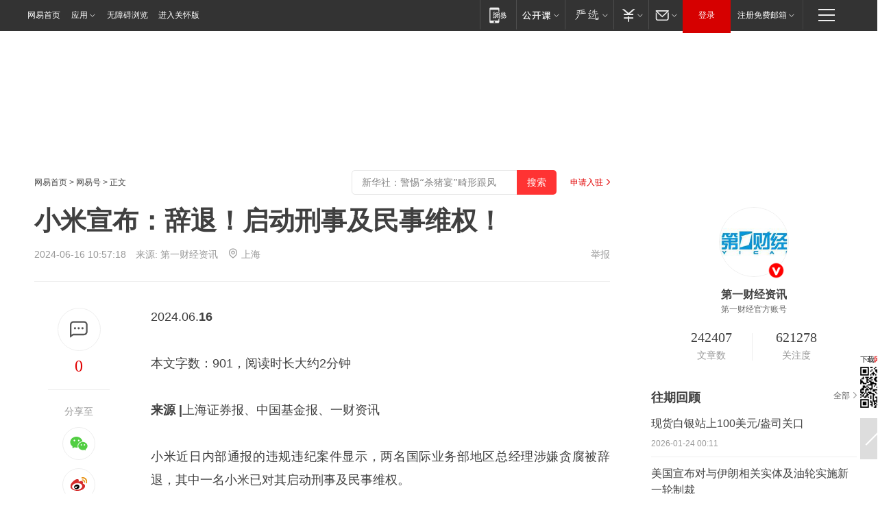

--- FILE ---
content_type: text/html; charset=utf-8
request_url: https://www.163.com/dy/article/J4Q40VQH0519DDQ2.html?f=post1603_tab_news
body_size: 30740
content:
<!DOCTYPE HTML>

<html id="ne_wrap" data-publishtime="2024-06-16 10:57:18" version="20220428" data-category="财经">
<head>
    <script>
        var hideOuterSearch="0",getReferFrom=function(){var t,e=[{test:/https?:\/\/www\.163\.com[^\/]*?$/i,val:"163_index",type:"url"},{test:/https?\:\/\/.*\.163\.com(?:\/news\/(?:a|d|article)\/|(?:\/[^\/]+)?\/[0-9]{2}\/[0-9]{4}\/[0-9]{2}\/|(?:\/v2)?\/article\/(?:detail\/)?)([^\.\/]+)\.html.*/i,val:"163_doc",type:"url"},{test:/https?:\/\/.*\.163\.com\/(?:news\/v\/|v\/video\/|static\/[0-9]{1}\/|paike\/.*\/)([^\.\/]+)\.html.*/i,val:"163_video",type:"url"},{test:/163\.com$/i,val:"163",type:"domain"},{test:/baidu\.com$/i,val:"baidu",type:"domain"},{test:/sm\.cn$/i,val:"sm",type:"domain"},{test:/sogou\.com$/i,val:"sogou",type:"domain"},{test:/so\.com$/i,val:"360",type:"domain"},{test:/google/i,val:"google",type:"domain"},{test:/bing/i,val:"bing",type:"domain"},{test:/weibo/i,val:"weibo",type:"domain"},{test:/toutiao/i,val:"toutiao",type:"domain"}],i=document.referrer,o="",a="";if(i&&(o=(t=i.match(/^([hH][tT]{2}[pP]:\/\/|[hH][tT]{2}[pP][sS]:\/\/)([^\/]+).*?/))&&t[2]?t[2]:o),o){a=o;for(var r,s=0;s<e.length;s++)if((r=e[s]).test.test("url"===r.type?location.href:o)){a=r.val;break}}return a};function isTargetRefer(t){return!!t&&("baidu"===t||"toutiao"===t||"sm"===t||"google"===t||"360"===t||"sogou"===t||"bing"===t)}isTargetRefer(getReferFrom())&&hideOuterSearch&&"1"===hideOuterSearch&&(window.location.href="https://www.163.com/search?keyword=小米宣布：辞退！启动刑事及民事维权！");
    </script>
    <title>小米宣布：辞退！启动刑事及民事维权！|业务部|前员工|小米集团_网易订阅</title>
    <meta name="keywords" content="业务部,前员工,民事维权,小米集团"/>
    <meta name="description" content="小米宣布：辞退！启动刑事及民事维权！,业务部,前员工,民事维权,小米集团"/>
    <meta name="author" content="网易">
    <meta name="Copyright" content="网易版权所有">
    <link rel="apple-touch-icon" href="https://static.ws.126.net/163/f2e/common/share-icon.png">
    <meta name="msapplication-TileImage" content="https://static.ws.126.net/163/f2e/common/share-icon.png">
    <link rel="mask-icon" href="https://static.ws.126.net/163/f2e/common/share-icon.png">
    <base target="_blank"><!--[if lte IE 6]></base><![endif]-->
    <meta http-equiv="expires" content="0">
    <meta http-equiv="Cache-Control" content="no-transform"/>
    <meta http-equiv="Cache-Control" content="no-siteapp" />
    <meta http-equiv="x-ua-compatible" content="ie=edge">
    <meta property="og:type" content="news">
    <meta property="og:title" content="小米宣布：辞退！启动刑事及民事维权！">
    <meta property="og:description" content="小米宣布：辞退！启动刑事及民事维权！,业务部,前员工,民事维权,小米集团">
    <meta property="og:url" content="https://www.163.com/dy/article/J4Q40VQH0519DDQ2.html">
    <meta property="article:author" content="网易">
    <meta property="article:published_time" content="2024-06-16T10:57:18+08:00">
    <meta name="referrer" content="always">
    <link rel="alternate" media="only screen and(max-width: 640px)" href="https://m.163.com/dy/article/J4Q40VQH0519DDQ2.html">
    <link rel="canonical" href="https://www.163.com/dy/article/J4Q40VQH0519DDQ2.html">
    <meta name="mobile-agent" content="format=html5; url=https://m.163.com/dy/article/J4Q40VQH0519DDQ2.html">
    <meta name="mobile-agent" content="format=xhtml; url=https://m.163.com/dy/article/J4Q40VQH0519DDQ2.html">
    <meta name="mobile-agent" content="format=wml; url=https://m.163.com/dy/article/J4Q40VQH0519DDQ2.html">
    <script src="https://static.ws.126.net/163/f2e/product/post2020_dy/static/redirect3.1.js?v=20231222" async="async"></script>
    <!--[if lt IE 9]>
    <script type="text/javascript" src="https://static.ws.126.net/163/f2e/post_nodejs/libs/js/html5shiv.min.js"></script><script type="text/javascript" src="https://static.ws.126.net/163/f2e/post_nodejs/libs/js/respond.min.js"></script>
    <![endif]-->
    <script src="https://static.ws.126.net/utf8/assets/js/jquery-1.10.2.min.js"></script>
    <script>jQuery.ajaxSettings.cache = true</script>
    
    <script>(function(){var bp=document.createElement('script');var curProtocol=window.location.protocol.split(':')[0];if(curProtocol==='https'){bp.src='https://zz.bdstatic.com/linksubmit/push.js'}else{bp.src='http://push.zhanzhang.baidu.com/push.js'}var s=document.getElementsByTagName("script")[0];s.parentNode.insertBefore(bp,s)})();;(function(){
var el = document.createElement("script");
el.src = "https://lf1-cdn-tos.bytegoofy.com/goofy/ttzz/push.js?de70e43cfa5b194e21ef889e98d7123a7deb9487dce7ed62313212129c4244a219d1c501ebd3301f5e2290626f5b53d078c8250527fa0dfd9783a026ff3cf719";
el.id = "ttzz";
var s = document.getElementsByTagName("script")[0];
s.parentNode.insertBefore(el, s);
})(window);</script>
    
    <!--include virtual="/special/ntes_common_model/post_dy_css.html" -->
      <script src="https://static.ws.126.net/163/f2e/libs/hls.min.js"></script>
    <link href="https://static.ws.126.net/163/f2e/product/post2020_dy/static/css/main.cee60e51.css" rel="stylesheet">
</head>
<body aria-url="https://www.163.com/dy/article/J4Q40VQH0519DDQ2_pdya11y.html" class="float_ad_flag">
    <!-- header -->
    <link rel="stylesheet" href="https://static.ws.126.net/163/f2e/commonnav2019/css/commonnav_headcss-fad753559b.css"/>
<!-- urs -->
<script _keep="true" src="https://urswebzj.nosdn.127.net/webzj_cdn101/message.js" type="text/javascript"></script>
<div class="ntes_nav_wrap" id="js_N_NTES_wrap">
  <div class="ntes-nav" id="js_N_nav">
    <div class="ntes-nav-main clearfix">
            <div class="c-fl" id="js_N_nav_left">
        <a class="ntes-nav-index-title ntes-nav-entry-wide c-fl" href="https://www.163.com/" title="网易首页">网易首页</a>
        <!-- 应用 -->
        <div class="js_N_navSelect ntes-nav-select ntes-nav-select-wide ntes-nav-app  c-fl">
          <a href="https://www.163.com/#f=topnav" class="ntes-nav-select-title ntes-nav-entry-bgblack JS_NTES_LOG_FE">应用
            <em class="ntes-nav-select-arr"></em>
          </a>
          <div class="ntes-nav-select-pop">
            <ul class="ntes-nav-select-list clearfix">
              <li>
                <a href="https://m.163.com/newsapp/#f=topnav">
                  <span>
                    <em class="ntes-nav-app-newsapp">网易新闻</em>
                  </span>
                </a>
              </li>
              <li>
                <a href="https://open.163.com/#f=topnav">
                  <span>
                    <em class="ntes-nav-app-open">网易公开课</em>
                  </span>
                </a>
              </li>
              <li>
                <a href="https://hongcai.163.com/?from=pcsy-button">
                  <span>
                    <em class="ntes-nav-app-hongcai">网易红彩</em>
                  </span>
                </a>
              </li>
              <li>
                <a href="https://u.163.com/aosoutbdbd8">
                  <span>
                    <em class="ntes-nav-app-yanxuan">网易严选</em>
                  </span>
                </a>
              </li>
              <li>
                <a href="https://mail.163.com/client/dl.html?from=mail46">
                  <span>
                    <em class="ntes-nav-app-mail">邮箱大师</em>
                  </span>
                </a>
              </li>
              <li class="last">
                <a href="https://study.163.com/client/download.htm?from=163app&utm_source=163.com&utm_medium=web_app&utm_campaign=business">
                  <span>
                    <em class="ntes-nav-app-study">网易云课堂</em>
                  </span>
                </a>
              </li>
            </ul>
          </div>
        </div>
      </div>
      <div class="c-fr">
        <!-- 片段开始 -->
        <div class="ntes-nav-quick-navigation">
          <a rel="noreferrer"class="ntes-nav-quick-navigation-btn" id="js_N_ntes_nav_quick_navigation_btn" target="_self">
            <em>快速导航
              <span class="menu1"></span>
              <span class="menu2"></span>
              <span class="menu3"></span>
            </em>
          </a>
          <div class="ntes-quicknav-pop" id="js_N_ntes_quicknav_pop">
            <div class="ntes-quicknav-list">
              <div class="ntes-quicknav-content">
                <ul class="ntes-quicknav-column ntes-quicknav-column-1">
                  <li>
                    <h3>
                      <a href="https://news.163.com">新闻</a>
                    </h3>
                  </li>
                  <li>
                    <a href="https://news.163.com/domestic">国内</a>
                  </li>
                  <li>
                    <a href="https://news.163.com/world">国际</a>
                  </li>
                  <li>
                    <a href="https://news.163.com/special/wangsansanhome/">王三三</a>
                  </li>
                </ul>
                <ul class="ntes-quicknav-column ntes-quicknav-column-2">
                  <li>
                    <h3>
                      <a href="https://sports.163.com">体育</a>
                    </h3>
                  </li>
                  <li>
                    <a href="https://sports.163.com/nba">NBA</a>
                  </li>
                  <li>
                    <a href="https://sports.163.com/cba">CBA</a>
                  </li>
                  <li>
                    <a href="https://sports.163.com/allsports">综合</a>
                  </li>
                  <li>
                    <a href="https://sports.163.com/zc">中超</a>
                  </li>
                  <li>
                    <a href="https://sports.163.com/world">国际足球</a>
                  </li>
                  <li>
                    <a href="https://sports.163.com/yc">英超</a>
                  </li>
                  <li>
                    <a href="https://sports.163.com/xj">西甲</a>
                  </li>
                  <li>
                    <a href="https://sports.163.com/yj">意甲</a>
                  </li>
                </ul>
                <ul class="ntes-quicknav-column ntes-quicknav-column-3">
                  <li>
                    <h3>
                      <a href="https://ent.163.com">娱乐</a>
                    </h3>
                  </li>
                  <li>
                    <a href="https://ent.163.com/star">明星</a>
                  </li>
                  <li>
                    <a href="https://ent.163.com/movie">电影</a>
                  </li>
                  <li>
                    <a href="https://ent.163.com/tv">电视</a>
                  </li>
                  <li>
                    <a href="https://ent.163.com/music">音乐</a>
                  </li>
                  <li>
                    <a href="https://ent.163.com/special/fmgs/">封面故事</a>
                  </li>
                </ul>
                <ul class="ntes-quicknav-column ntes-quicknav-column-4">
                  <li>
                    <h3>
                      <a href="https://money.163.com">财经</a>
                    </h3>
                  </li>
                  <li>
                    <a href="https://money.163.com/stock">股票</a>
                  </li>
                  <li>
                    <a href="https://money.163.com/special/caijingyuanchuang/">原创</a>
                  </li>
                  <li>
                    <a href="https://money.163.com/special/wycjzk-pc/">智库</a>
                  </li>
                </ul>
                <ul class="ntes-quicknav-column ntes-quicknav-column-5">
                  <li>
                    <h3>
                      <a href="https://auto.163.com">汽车</a>
                    </h3>
                  </li>
                  <li>
                    <a href="https://auto.163.com/buy">购车</a>
                  </li>
                  <li>
                    <a href="http://product.auto.163.com">车型库</a>
                  </li>
                </ul>
                <ul class="ntes-quicknav-column ntes-quicknav-column-6">
                  <li>
                    <h3>
                      <a href="https://tech.163.com">科技</a>
                    </h3>
                  </li>
                  <li>
                    <a href="https://tech.163.com/smart/">网易智能</a>
                  </li>
                  <li>
                    <a href="https://tech.163.com/special/S1554800475317/">原创</a>
                  </li>
                  <li>
                    <a href="https://tech.163.com/it">IT</a>
                  </li>
                  <li>
                    <a href="https://tech.163.com/internet">互联网</a>
                  </li>
                  <li>
                    <a href="https://tech.163.com/telecom/">通信</a>
                  </li>
                </ul>
                <ul class="ntes-quicknav-column ntes-quicknav-column-7">
                  <li>
                    <h3>
                      <a href="https://fashion.163.com">时尚</a>
                    </h3>
                  </li>
                  <li>
                    <a href="https://fashion.163.com/art">艺术</a>
                  </li>
                  <li>
                    <a href="https://travel.163.com">旅游</a>
                  </li>
                </ul>
                <ul class="ntes-quicknav-column ntes-quicknav-column-8">
                  <li>
                    <h3>
                      <a href="https://mobile.163.com">手机</a>
                      <span>/</span>
                      <a href="https://digi.163.com/">数码</a>
                    </h3>
                  </li>
                  <li>
                    <a href="https://mobile.163.com/special/jqkj_list/">惊奇科技</a>
                  </li>
                  <li>
                    <a href="https://mobile.163.com/special/cpshi_list/">易评机</a>
                  </li>
                  <li>
                    <a href="https://hea.163.com/">家电</a>
                  </li>
                </ul>
                <ul class="ntes-quicknav-column ntes-quicknav-column-9">
                  <li>
                    <h3>
                      <a href="https://house.163.com">房产</a>
                      <span>/</span>
                      <a href="https://home.163.com">家居</a>
                    </h3>
                  </li>
                  <li>
                    <a href="https://bj.house.163.com">北京房产</a>
                  </li>
                  <li>
                    <a href="https://sh.house.163.com">上海房产</a>
                  </li>
                  <li>
                    <a href="https://gz.house.163.com">广州房产</a>
                  </li>
                  <li>
                    <a href="https://xf.house.163.com/">楼盘库</a>
                  </li>
                  <li>
                    <a href="https://designer.home.163.com/search">设计师库</a>
                  </li>
                  <li>
                    <a href="https://photo.home.163.com/">案例库</a>
                  </li>
                </ul>
                <ul class="ntes-quicknav-column ntes-quicknav-column-11">
                  <li>
                    <h3>
                      <a href="https://edu.163.com">教育</a>
                    </h3>
                  </li>
                  <li>
                    <a href="https://edu.163.com/liuxue">留学</a>
                  </li>
                  <li>
                    <a href="https://edu.163.com/gaokao">高考</a>
                  </li>
                </ul>
                <div class="ntes-nav-sitemap">
                  <a href="https://sitemap.163.com/">
                    <i></i>查看网易地图</a>
                </div>
              </div>
            </div>
          </div>
        </div>
        <div class="c-fr">
          <div class="c-fl" id="js_N_navLoginBefore">
            <div id="js_N_navHighlight" class="js_loginframe ntes-nav-login ntes-nav-login-normal">
              <a href="https://reg.163.com/" class="ntes-nav-login-title" id="js_N_nav_login_title">登录</a>
              <div class="ntes-nav-loginframe-pop" id="js_N_login_wrap">
                <!--加载登陆组件-->
              </div>
            </div>
            <div class="js_N_navSelect ntes-nav-select ntes-nav-select-wide  JS_NTES_LOG_FE c-fl">
              <a class="ntes-nav-select-title ntes-nav-select-title-register" href="https://mail.163.com/register/index.htm?from=163navi&regPage=163">注册免费邮箱
                <em class="ntes-nav-select-arr"></em>
              </a>
              <div class="ntes-nav-select-pop">
                <ul class="ntes-nav-select-list clearfix" style="width:210px;">
                  <li>
                    <a href="https://reg1.vip.163.com/newReg1/reg?from=new_topnav&utm_source=new_topnav">
                      <span style="width:190px;">注册VIP邮箱（特权邮箱，付费）</span>
                    </a>
                  </li>
                  <li class="last JS_NTES_LOG_FE">
                    <a href="https://mail.163.com/client/dl.html?from=mail46">
                      <span style="width:190px;">免费下载网易官方手机邮箱应用</span>
                    </a>
                  </li>
                </ul>
              </div>
            </div>
          </div>
          <div class="c-fl" id="js_N_navLoginAfter" style="display:none">
            <div id="js_N_logined_warp" class="js_N_navSelect ntes-nav-select ntes-nav-logined JS_NTES_LOG_FE">
              <a class="ntes-nav-select-title ntes-nav-logined-userinfo">
                <span id="js_N_navUsername" class="ntes-nav-logined-username"></span>
                <em class="ntes-nav-select-arr"></em>
              </a>
              <div id="js_login_suggest_wrap" class="ntes-nav-select-pop">
                <ul id="js_logined_suggest" class="ntes-nav-select-list clearfix"></ul>
              </div>
            </div>
            <a class="ntes-nav-entry-wide c-fl" target="_self" id="js_N_navLogout">安全退出</a>
          </div>
        </div>

        <ul class="ntes-nav-inside">
          <li>
            <div class="js_N_navSelect ntes-nav-select c-fl">
              <a href="https://www.163.com/newsapp/#f=163nav" class="ntes-nav-mobile-title ntes-nav-entry-bgblack">
                <em class="ntes-nav-entry-mobile">移动端</em>
              </a>
              <div class="qrcode-img">
                <a href="https://www.163.com/newsapp/#f=163nav">
                  <img src="//static.ws.126.net/f2e/include/common_nav/images/topapp.jpg">
                </a>
              </div>
            </div>
          </li>
          <li>
            <div class="js_N_navSelect ntes-nav-select c-fl">
              <a id="js_love_url" href="https://open.163.com/#ftopnav0" class="ntes-nav-select-title ntes-nav-select-title-huatian ntes-nav-entry-bgblack">
                <em class="ntes-nav-entry-huatian">网易公开课</em>
                <em class="ntes-nav-select-arr"></em>
                <span class="ntes-nav-msg">
                  <em class="ntes-nav-msg-num"></em>
                </span>
              </a>
              <div class="ntes-nav-select-pop ntes-nav-select-pop-huatian">
                <ul class="ntes-nav-select-list clearfix">
                  <li>
                    <a href="https://open.163.com/ted/#ftopnav1">
                      <span>TED</span>
                    </a>
                  </li>
                  <li>
                    <a href="https://open.163.com/cuvocw/#ftopnav2">
                      <span>中国大学视频公开课</span>
                    </a>
                  </li>
                  <li>
                    <a href="https://open.163.com/ocw/#ftopnav3">
                      <span>国际名校公开课</span>
                    </a>
                  </li>
                  <li>
                    <a href="https://open.163.com/appreciation/#ftopnav4">
                      <span>赏课·纪录片</span>
                    </a>
                  </li>
                  <li>
                    <a href="https://vip.open.163.com/#ftopnav5">
                      <span>付费精品课程</span>
                    </a>
                  </li>
                  <li>
                    <a href="https://open.163.com/special/School/beida.html#ftopnav6">
                      <span>北京大学公开课</span>
                    </a>
                  </li>
                  <li class="last">
                    <a href="https://open.163.com/newview/movie/courseintro?newurl=ME7HSJR07#ftopnav7">
                      <span>英语课程学习</span>
                    </a>
                  </li>
                </ul>
              </div>
            </div>
          </li>
          <li>
            <div class="js_N_navSelect ntes-nav-select c-fl">
              <a id="js_lofter_icon_url" href="https://you.163.com/?from=web_fc_menhu_xinrukou_1" class="ntes-nav-select-title ntes-nav-select-title-lofter ntes-nav-entry-bgblack">
                <em class="ntes-nav-entry-lofter">网易严选</em>
                <em class="ntes-nav-select-arr"></em>
                <span class="ntes-nav-msg" id="js_N_navLofterMsg">
                  <em class="ntes-nav-msg-num"></em>
                </span>
              </a>
              <div class="ntes-nav-select-pop ntes-nav-select-pop-lofter">
                <ul id="js_lofter_pop_url" class="ntes-nav-select-list clearfix">
                  <li>
                    <a href="https://act.you.163.com/act/pub/ABuyLQKNmKmK.html?from=out_ynzy_xinrukou_2">
                      <span>新人特价</span>
                    </a>
                  </li>
                  <li>
                    <a href="https://you.163.com/topic/v1/pub/Pew1KBH9Au.html?from=out_ynzy_xinrukou_3">
                      <span>9.9专区</span>
                    </a>
                  </li>
                  <li>
                    <a href="https://you.163.com/item/newItemRank?from=out_ynzy_xinrukou_4">
                      <span>新品热卖</span>
                    </a>
                  </li>
                  <li>
                    <a href="https://you.163.com/item/recommend?from=out_ynzy_xinrukou_5">
                      <span>人气好物</span>
                    </a>
                  </li>
                  <li>
                    <a href="https://you.163.com/item/list?categoryId=1005000&from=out_ynzy_xinrukou_7">
                      <span>居家生活</span>
                    </a>
                  </li>
                  <li>
                    <a href="https://you.163.com/item/list?categoryId=1010000&from=out_ynzy_xinrukou_8">
                      <span>服饰鞋包</span>
                    </a>
                  </li>
                  <li>
                    <a href="https://you.163.com/item/list?categoryId=1011000&from=out_ynzy_xinrukou_9">
                      <span>母婴亲子</span>
                    </a>
                  </li>
                  <li class="last">
                    <a href="https://you.163.com/item/list?categoryId=1005002&from=out_ynzy_xinrukou_10">
                      <span>美食酒水</span>
                    </a>
                  </li>
                </ul>
              </div>
            </div>
          </li>
          <li>
            <div class="js_N_navSelect ntes-nav-select c-fl">
              <a href="https://ecard.163.com/" class="ntes-nav-select-title
        ntes-nav-select-title-money ntes-nav-entry-bgblack">
                <em class="ntes-nav-entry-money">支付</em>
                <em class="ntes-nav-select-arr"></em>
              </a>
              <div class="ntes-nav-select-pop ntes-nav-select-pop-temp">
                <ul class="ntes-nav-select-list clearfix">
                  <li>
                    <a href="https://ecard.163.com/#f=topnav">
                      <span>一卡通充值</span>
                    </a>
                  </li>
                  <li>
                    <a href="https://ecard.163.com/script/index#f=topnav">
                      <span>一卡通购买</span>
                    </a>
                  </li>
                  <li>
                    <a href="https://epay.163.com/">
                      <span>我的网易支付</span>
                    </a>
                  </li>
                  <li class="last">
                    <a href="https://globalpay.163.com/home">
                      <span>网易跨境支付</span>
                    </a>
                  </li>
                </ul>
              </div>
            </div>
          </li>
          <li>
            <div class="js_N_navSelect ntes-nav-select c-fl">
              <a id="js_mail_url" rel="noreferrer"class="ntes-nav-select-title
        ntes-nav-select-title-mail ntes-nav-entry-bgblack">
                <em class="ntes-nav-entry-mail">邮箱</em>
                <em class="ntes-nav-select-arr"></em>
                <span class="ntes-nav-msg" id="js_N_navMailMsg">
                  <em class="ntes-nav-msg-num" id="js_N_navMailMsgNum"></em>
                </span>
              </a>
              <div class="ntes-nav-select-pop ntes-nav-select-pop-mail">
                <ul class="ntes-nav-select-list clearfix">
                  <li>
                    <a href="https://email.163.com/#f=topnav">
                      <span>免费邮箱</span>
                    </a>
                  </li>
                  <li>
                    <a href="https://vipmail.163.com/#f=topnav">
                      <span>VIP邮箱</span>
                    </a>
                  </li>
                  <li>
                    <a href="https://qiye.163.com/?from=NetEase163top">
                      <span>企业邮箱</span>
                    </a>
                  </li>
                  <li>
                    <a href="https://mail.163.com/register/index.htm?from=ntes_nav&regPage=163">
                      <span>免费注册</span>
                    </a>
                  </li>
                  <li class="last">
                    <a href="https://mail.163.com/dashi/dlpro.html?from=mail46">
                      <span>客户端下载</span>
                    </a>
                  </li>
                </ul>
              </div>
            </div>
          </li>
        </ul>
      </div>
    </div>
  </div>
</div>
<script src="https://static.ws.126.net/163/f2e/commonnav2019/js/commonnav_headjs-8e9e7c8602.js"></script>
    <!-- content -->
    <div class="wrapper clearfix" id="contain" data-wemediaid="W9036746362606865588" data-docid="J4Q40VQH0519DDQ2" data-ptime="2024-06-16 10:57:18" data-hidead="false"  data-h-account="-"  data-ispay="false" data-adv="">
        
        <div class="post_area post_columnad_top" data-adid="article_dy_column_1" style="margin-top: 30px; height:125px;">
            <!-- 网易号文章通发页顶部通栏 -->
<div style="position:relative;">
<div class="at_item common_ad_item top_ad_column" adType="topColumnAd" normalw="1200" normalh="125" requestUrl="https://nex.163.com/q?app=7BE0FC82&c=dyarticle&l=11&site=netease&affiliate=163&cat=dyarticle&type=column1200x125&location=1"></div>
<a href="javascript:;" target="_self" class="ad_hover_href"></a>
</div>
        </div>
        
        <div class="post_main">
            
            <!-- crumb -->
            <div class="post_crumb">
                <a href="https://www.163.com/">网易首页</a> &gt; <a href="https://dy.163.com/">网易号</a> &gt; 正文
                <a class="to_reg" href="https://dy.163.com/wemedia/index.html">申请入驻</a>
				<div id="netease_search"  style=" margin: -12px 20px 0 0; vertical-align: top; float:right;"></div>
              	<script>window.UID_TARGET = ['0', '1', '2', '3', '4', '5', '6', '7']</script>
				<script src="https://static.ws.126.net/163/f2e/modules/search2022/search2022.cdbc9331.js" async></script>
            </div>
            
            
            <h1 class="post_title">小米宣布：辞退！启动刑事及民事维权！</h1>
            <!--keywordsList beigin-->
            
            <!--keywordsList end-->
            <!-- 来源 -->
            <div class="post_info">
                
                    
                      2024-06-16 10:57:18　来源: <a href="https://www.163.com/dy/media/T1487911030751.html">第一财经资讯</a>
                    <img src="https://static.ws.126.net/163/f2e/dy_media/dy_media/static/images/ipLocation.f6d00eb.svg" style="vertical-align: top;margin: -7px 0 0 6px;">上海
                    
                
                &nbsp;<a href="https://www.163.com/special/0077jt/tipoff.html?title=%E5%B0%8F%E7%B1%B3%E5%AE%A3%E5%B8%83%EF%BC%9A%E8%BE%9E%E9%80%80%EF%BC%81%E5%90%AF%E5%8A%A8%E5%88%91%E4%BA%8B%E5%8F%8A%E6%B0%91%E4%BA%8B%E7%BB%B4%E6%9D%83%EF%BC%81" target="_blank" class="post_jubao">举报</a>
            </div>
            <div class="post_content" id="content" data-cover="">
                <div class="post_top">
                    
                    <div class="post_top_tie">
                        <a class="post_top_tie_icon" target="_self" href="#post_comment_area" title="快速发贴"></a>
                        <a class="post_top_tie_count js-tielink js-tiejoincount" href="#" title="点击查看跟贴">0</a>
                    </div>
                    
                    <div class="post_top_share">
                        <span class="post_top_share_title">分享至</span>
                        <ul class="post_share">
                            <li class="share_weixin js_weixin">
                                <a href="javascript:;" target="_self"><i title="分享到微信"></i></a>
                            </li>
                            <li class="share_weibo js_share" data-type="weibo">
                                <a href="javascript:;" target="_self"><i title="分享到新浪微博"></i></a>
                            </li>
                            <li class="share_qzone js_share" data-type="qzone">
                                <a href="javascript:;" target="_self"><i title="分享到QQ空间"></i></a>
                            </li>
                        </ul>
                        <div class="js_qrcode_wrap hidden" id="js_qrcode_top">
                            <div class="js_qrcode_arr"></div>
                            <a href="javascript:;" target="_self" class="js_qrcode_close" title="关闭"></a>
                            <div class="js_qrcode_img js_share_qrcode"></div>
                            <p>用微信扫码二维码</p>
                            <p>分享至好友和朋友圈</p>
                        </div>
                    </div>
                </div>
                
                <div class="post_body">
                    <p id="2PPCHFOF">2024.06.<strong>16</strong></p><p id="2PPCHFOH">本文字数：901，阅读时长大约2分钟<br/></p><p id="2PPCHFOO"><strong>来源 |</strong>上海证券报、中国基金报、一财资讯</p><p id="2PPCHFOU">小米近日内部通报的违规违纪案件显示，两名国际业务部地区总经理涉嫌贪腐被辞退，其中一名小米已对其启动刑事及民事维权。</p><p id="2PPCHFOV">记者向消息人士确认了这一消息，据称该通报在内部披露已久。通报信息显示，原国际业务部西欧地区部总经理欧文，虚构外包业务，涉案金额巨大，作辞退处理，公司对其启动刑事及民事维权。</p><p id="2PPCHFP0">原国际业务部拉美地区部总经理陈丙旭，向合作商索要巨额贿赂、收受名贵财物、接受奢侈招待等，涉案金额巨大，作辞退处理，没收期权，赔偿公司损失。</p><p id="2PPCHFP1">2019年，小米集团对国际部的的人事架构进行了调整。其中包括，任命欧文担任西欧区总经理、陈丙旭担任东欧区总经理，后来陈丙旭调任拉美地区部总经理。</p><p id="2PPCHFP2">2023年，小米集团境外市场收入为人民币1218亿元，收入占比达44.9%。数据显示，按智能手机出货量计，2023年小米在中东市场稳居第二，在拉美、非洲、东南亚等市场稳居前三。在全球51个市场排名前三，在65个市场排名前五。</p><p id="2PPCHFP3">根据小米2024年一季报显示，小米中国大陆境外收入占比从2023年第一季度的45.4%提升至今年一季度的50.2%，该部分收入主要来自于印度及欧洲。</p><p id="2PPCHFP5">根据市场调研公司科纳什（Canalys）数据，2024年第一季度，小米在中东、拉美、非洲和东南亚均实现智能手机市场份额的同比大幅增长。其中，拉美出货量排名稳居第三，市场份额同比提升2.0个百分点至15.3%。</p><p id="2PPCHFP6"><strong>去年底辞退三人永不录用</strong></p><p id="2PPCHFP7">2023年12月19日，小米集团发布关于小米汽车相关恶意泄密及谣言的声明，11月和12月，小米汽车部三名前员工于在职期间，以收取“咨询费用”为目的，未经许可擅自参与外部券商、投资机构组织的所谓“小米汽车研讨会”，臆造传播大量错误、不实信息，严重误导市场、扰乱小米汽车正常业务开展。</p><p id="2PPCHFP8">小米称以上三名员工，即于某某 (前电控系统与软件团队员工)、施某(前冲铸工艺团队员工)、张某(前量产质量团队员工)，严重违背《小米集团员工行为准则》及公司规定的保密义务，小米集团已对其做辞退处理、永不录用，并依法追究法律责任。<br/></p><p id="2PPCHFP9">同时，小米集团表示，对组织相关活动的券商、投资机构，保留追究法律责任的权利。</p><p id="2PPCHFPA"><strong>微信编辑</strong>| 小羊</p>
                </div>
                
                
                    
                    
                <div class="post_statement">
                    <span class="bg"></span>
                    
                    <p>特别声明：以上内容(如有图片或视频亦包括在内)为自媒体平台“网易号”用户上传并发布，本平台仅提供信息存储服务。</p>
                    <p>Notice: The content above (including the pictures and videos if any) is uploaded and posted by a user of NetEase Hao, which is a social media platform and only provides information storage services.</p>
                    
                </div>
                <!-- tie -->
                <link rel="stylesheet" href="https://static.ws.126.net/163/f2e/tie-sdk/tie-2020-11b4ffc1a813dfcc799e.css">
<script>
  var loadMessageError2 = function () {
      // message加载失败降级到nginx,产品可以在load事件重新初始化
      var cdnPath = 'https://dl.reg.163.com/webzj/ngx/message.js';
      var script = document.createElement('script');
      script.src = cdnPath;
      document.body.appendChild(script);
  }
  var loadMessageError1 = function () {
      // message加载失败降级备份cdn域名,产品可以在load事件重新初始化
      var cdnPath = 'https://webzj.netstatic.net/webzj_cdn101/message4.js';
      var script = document.createElement('script');
      script.src = cdnPath;
      script.onerror = loadMessageError2
      document.body.appendChild(script);
  }  
</script>
<script onerror="loadMessageError1()" src="https://urswebzj.nosdn.127.net/webzj_cdn101/message.js"></script>
<script type="text/javascript" src="https://acstatic-dun.126.net/tool.min.js"></script>
<script type="text/javascript">
  //初始化反作弊
  var wm = null;
  // 只需初始化一次
  initWatchman({
    productNumber: 'YD00157343455660',
    onload: function (instance) {
      wm = instance
    }
  });
</script>
<script type="text/javascript" src="https://static.ws.126.net/163/f2e/tie-sdk/tie-2020-11b4ffc1a813dfcc799e.js"></script>

                <div class="tie-areas post_comment" id="post_comment_area">
                    <div id="tie"></div>
                </div>
                <script type="text/javascript" language="javascript">
                    var isShowComments = true, tieChannel = "";
                </script>
                <script>
                    (function () {
                        if (window.isShowComments === undefined) {
                            window.isShowComments = true;
                        }
                        var config = {
                            "productKey": "a2869674571f77b5a0867c3d71db5856",
                            "docId": "J4Q40VQH0519DDQ2", //"data.article.postid", "FNMG85GQ0514HDQI"
                            "target": document.getElementById("tie"),
                            "operators": ["up", "down", "reply", "share"],
                            "isShowComments": isShowComments,   //是否显示帖子列表
                            "hotSize": 3,   //热门跟贴列表 展示3 条
                            "newSize": 2,   //最新跟贴列表 展示 10 条
                            "showPaging": false, //显示分页栏
                            "submitType": "commentPage"   //新发帖子的展现形式：停留在当前页面(currentPage) | 跳转到跟贴详情页(commentPage)
                        };
                        Tie.init(config, function(data) {});
                    })();
                </script>
                <!-- next -->
                <div class="post_next hidden">
                    <div class="post_next_name"><i>/</i><span>阅读下一篇</span><i>/</i></div>
                    <h3><a id="js_next" href=""></a></h3>
                    <div class="post_next_to">
                        <a href="https://www.163.com/?f=post2020_dy">返回网易首页</a>
                        <a href="https://www.163.com/newsapp/#f=post2020_dy">下载网易新闻客户端</a>
                    </div>
                </div>
                
            </div>
            <!-- recommend -->
            <div class="post_recommends js-tab-mod" data-event="click" >
                <div class="post_recommends_titles">
                    <div class="post_recommends_title js-tab">相关推荐</div>
                    
                    <div class="post_recommends_title js-tab">热点推荐</div>
                    
                </div>
                <div class="post_recommends_ulist js-content">
                    <ul class="post_recommends_list">
                        
                        
                        
                        
                    	
                        
                        <li class="post_recommend">
                            
                            <a class="post_recommend_img" href="https://www.163.com/dy/article/KK02U1SH0530M570.html?f=post2020_dy_recommends">
                                <img src="https://nimg.ws.126.net/?url=http://bjnewsrec-cv.ws.126.net/little7630e163818j00t9bido002gd200u000u0g00id00id.jpg&thumbnail=140y88&quality=80&type=jpg" onerror="this.onerror=''; this.src='https://static.ws.126.net/dy/images/default180x120.jpg'">
                            </a>
                            
                            <div class="post_recommend_info">
                                <h3 class="post_recommend_title"><a href="https://www.163.com/dy/article/KK02U1SH0530M570.html?f=post2020_dy_recommends">战日本队，转播计划出炉！</a></h3>
                                <p class="post_recommend_time">新京报政事儿 2026-01-23 20:51:25</p>
                                
                                <a href="https://www.163.com/dy/article/KK02U1SH0530M570.html?f=post2020_dy_recommends" class="post_recommend_tie">
                                    <span class="post_recommend_tie_inner">
                                        <span class="post_recommend_tie_icon">
                                            <i></i> 9
                                        </span>
                                        <span class="post_recommend_tie_text">
                                            <em>跟贴</em> 9
                                        </span>
                                    </span>
                                </a>
                                
                            </div>
                        </li>
                        
                        
                        
                    	
                        
                        <li class="post_recommend">
                            
                            <a class="post_recommend_img" href="https://www.163.com/dy/article/KJVEADDM0530JPVV.html?f=post2020_dy_recommends">
                                <img src="https://nimg.ws.126.net/?url=http://dingyue.ws.126.net/2026/0123/2322c565j00t9b11o000sd000hs00aug.jpg&thumbnail=140y88&quality=80&type=jpg" onerror="this.onerror=''; this.src='https://static.ws.126.net/dy/images/default180x120.jpg'">
                            </a>
                            
                            <div class="post_recommend_info">
                                <h3 class="post_recommend_title"><a href="https://www.163.com/dy/article/KJVEADDM0530JPVV.html?f=post2020_dy_recommends">下个月，重庆将有10天连续不限行！</a></h3>
                                <p class="post_recommend_time">鲁中晨报 2026-01-23 14:51:10</p>
                                
                                <a href="https://www.163.com/dy/article/KJVEADDM0530JPVV.html?f=post2020_dy_recommends" class="post_recommend_tie">
                                    <span class="post_recommend_tie_inner">
                                        <span class="post_recommend_tie_icon">
                                            <i></i> 159
                                        </span>
                                        <span class="post_recommend_tie_text">
                                            <em>跟贴</em> 159
                                        </span>
                                    </span>
                                </a>
                                
                            </div>
                        </li>
                        
                        
                        
                    	
                      	<div class="post_recommend artificial_collect_item"></div>
                    	
                        
                        <li class="post_recommend">
                            
                            <a class="post_recommend_img" href="https://www.163.com/dy/article/KJV17RAC05129QAF.html?f=post2020_dy_recommends">
                                <img src="https://nimg.ws.126.net/?url=http://dingyue.ws.126.net/2026/0123/96f99635j00t9ar4a000nd000id00bsm.jpg&thumbnail=140y88&quality=80&type=jpg" onerror="this.onerror=''; this.src='https://static.ws.126.net/dy/images/default180x120.jpg'">
                            </a>
                            
                            <div class="post_recommend_info">
                                <h3 class="post_recommend_title"><a href="https://www.163.com/dy/article/KJV17RAC05129QAF.html?f=post2020_dy_recommends">一夜之间！金饰1克突破1500元</a></h3>
                                <p class="post_recommend_time">南方都市报 2026-01-23 11:02:43</p>
                                
                                <a href="https://www.163.com/dy/article/KJV17RAC05129QAF.html?f=post2020_dy_recommends" class="post_recommend_tie">
                                    <span class="post_recommend_tie_inner">
                                        <span class="post_recommend_tie_icon">
                                            <i></i> 3477
                                        </span>
                                        <span class="post_recommend_tie_text">
                                            <em>跟贴</em> 3477
                                        </span>
                                    </span>
                                </a>
                                
                            </div>
                        </li>
                        
                        
                        
                    	
                      	<div class="post_recommend artificial_collect_item"></div>
                    	
                        
                        <li class="post_recommend">
                            
                            <a class="post_recommend_img" href="https://www.163.com/news/article/KJV4QJ20000189PS.html?f=post2020_dy_recommends">
                                <img src="https://nimg.ws.126.net/?url=http://cms-bucket.ws.126.net/2026/0123/93806bd8p00t9auhi0035c0009c0070c.png&thumbnail=140y88&quality=80&type=jpg" onerror="this.onerror=''; this.src='https://static.ws.126.net/dy/images/default180x120.jpg'">
                            </a>
                            
                            <div class="post_recommend_info">
                                <h3 class="post_recommend_title"><a href="https://www.163.com/news/article/KJV4QJ20000189PS.html?f=post2020_dy_recommends">日本众议院正式解散</a></h3>
                                <p class="post_recommend_time">央视新闻客户端 2026-01-23 12:05:47</p>
                                
                                <a href="https://www.163.com/news/article/KJV4QJ20000189PS.html?f=post2020_dy_recommends" class="post_recommend_tie">
                                    <span class="post_recommend_tie_inner">
                                        <span class="post_recommend_tie_icon">
                                            <i></i> 4796
                                        </span>
                                        <span class="post_recommend_tie_text">
                                            <em>跟贴</em> 4796
                                        </span>
                                    </span>
                                </a>
                                
                            </div>
                        </li>
                        
                        
                        
                    	
                        
                        <li class="post_recommend">
                            
                            <a class="post_recommend_img" href="https://www.163.com/dy/article/KJV4H5FB05345ARG.html?f=post2020_dy_recommends">
                                <img src="https://nimg.ws.126.net/?url=http://dingyue.ws.126.net/2026/0123/66f0791cj00t9atsl000xd000ku00fmp.jpg&thumbnail=140y88&quality=80&type=jpg" onerror="this.onerror=''; this.src='https://static.ws.126.net/dy/images/default180x120.jpg'">
                            </a>
                            
                            <div class="post_recommend_info">
                                <h3 class="post_recommend_title"><a href="https://www.163.com/dy/article/KJV4H5FB05345ARG.html?f=post2020_dy_recommends">刘强东、章泽天手牵手出席达沃斯年会</a></h3>
                                <p class="post_recommend_time">扬子晚报 2026-01-23 12:00:55</p>
                                
                                <a href="https://www.163.com/dy/article/KJV4H5FB05345ARG.html?f=post2020_dy_recommends" class="post_recommend_tie">
                                    <span class="post_recommend_tie_inner">
                                        <span class="post_recommend_tie_icon">
                                            <i></i> 72
                                        </span>
                                        <span class="post_recommend_tie_text">
                                            <em>跟贴</em> 72
                                        </span>
                                    </span>
                                </a>
                                
                            </div>
                        </li>
                        
                        
                        
                    	
                      	<div class="post_recommend artificial_collect_item"></div>
                    	
                        
                        <li class="post_recommend">
                            
                            <a class="post_recommend_img" href="https://www.163.com/dy/article/KJV4QRFT053469LG.html?f=post2020_dy_recommends">
                                <img src="https://nimg.ws.126.net/?url=http://bjnewsrec-cv.ws.126.net/little717e70463aaj00t9atsh001jd000p000eug.jpg&thumbnail=140y88&quality=80&type=jpg" onerror="this.onerror=''; this.src='https://static.ws.126.net/dy/images/default180x120.jpg'">
                            </a>
                            
                            <div class="post_recommend_info">
                                <h3 class="post_recommend_title"><a href="https://www.163.com/dy/article/KJV4QRFT053469LG.html?f=post2020_dy_recommends">重庆一献血车开进中学引质疑，当地：献血的是18岁以上师生，程序合规，无人出现不良反应</a></h3>
                                <p class="post_recommend_time">极目新闻 2026-01-23 12:05:23</p>
                                
                                <a href="https://www.163.com/dy/article/KJV4QRFT053469LG.html?f=post2020_dy_recommends" class="post_recommend_tie">
                                    <span class="post_recommend_tie_inner">
                                        <span class="post_recommend_tie_icon">
                                            <i></i> 151
                                        </span>
                                        <span class="post_recommend_tie_text">
                                            <em>跟贴</em> 151
                                        </span>
                                    </span>
                                </a>
                                
                            </div>
                        </li>
                        
                        
                        
                    	
                      	<div class="post_recommend artificial_collect_item"></div>
                    	
                        
                        <li class="post_recommend">
                            
                            <a class="post_recommend_img" href="https://www.163.com/dy/article/KJVGQOFD05561G0D.html?f=post2020_dy_recommends">
                                <img src="https://nimg.ws.126.net/?url=http://dingyue.ws.126.net/2026/0123/1b0fb30ej00t9b2o0001pd000hs00t1g.jpg&thumbnail=140y88&quality=80&type=jpg" onerror="this.onerror=''; this.src='https://static.ws.126.net/dy/images/default180x120.jpg'">
                            </a>
                            
                            <div class="post_recommend_info">
                                <h3 class="post_recommend_title"><a href="https://www.163.com/dy/article/KJVGQOFD05561G0D.html?f=post2020_dy_recommends">牛顿生活在20世纪，出生前提出万有引力定律？浙江一学校宣传栏错得离谱；校方：挺难为情的</a></h3>
                                <p class="post_recommend_time">大风新闻 2026-01-23 15:35:03</p>
                                
                                <a href="https://www.163.com/dy/article/KJVGQOFD05561G0D.html?f=post2020_dy_recommends" class="post_recommend_tie">
                                    <span class="post_recommend_tie_inner">
                                        <span class="post_recommend_tie_icon">
                                            <i></i> 53
                                        </span>
                                        <span class="post_recommend_tie_text">
                                            <em>跟贴</em> 53
                                        </span>
                                    </span>
                                </a>
                                
                            </div>
                        </li>
                        
                        
                        
                    	
                        
                        <li class="post_recommend">
                            
                            <a class="post_recommend_img" href="https://www.163.com/dy/article/KJURG1R00530JPVV.html?f=post2020_dy_recommends">
                                <img src="https://nimg.ws.126.net/?url=http://cms-bucket.ws.126.net/2026/0123/f6744981p00t9aoo0000wc0009c0070c.png&thumbnail=140y88&quality=80&type=jpg" onerror="this.onerror=''; this.src='https://static.ws.126.net/dy/images/default180x120.jpg'">
                            </a>
                            
                            <div class="post_recommend_info">
                                <h3 class="post_recommend_title"><a href="https://www.163.com/dy/article/KJURG1R00530JPVV.html?f=post2020_dy_recommends">俄美会谈开始后 俄方发布轰炸机巡航消息</a></h3>
                                <p class="post_recommend_time">鲁中晨报 2026-01-23 09:22:12</p>
                                
                                <a href="https://www.163.com/dy/article/KJURG1R00530JPVV.html?f=post2020_dy_recommends" class="post_recommend_tie">
                                    <span class="post_recommend_tie_inner">
                                        <span class="post_recommend_tie_icon">
                                            <i></i> 3096
                                        </span>
                                        <span class="post_recommend_tie_text">
                                            <em>跟贴</em> 3096
                                        </span>
                                    </span>
                                </a>
                                
                            </div>
                        </li>
                        
                        
                        
                    	
                      	<div class="post_recommend artificial_collect_item"></div>
                    	
                        
                        <li class="post_recommend">
                            
                            <a class="post_recommend_img" href="https://www.163.com/dy/article/KK0G102U05563U9A.html?f=post2020_dy_recommends">
                                <img src="https://nimg.ws.126.net/?url=http://dingyue.ws.126.net/2026/01/24/mQeKTaWA7IwDWJ6n4L3NMs4fdVjuI4Yy0mcbhaq91.jpg&thumbnail=140y88&quality=80&type=jpg" onerror="this.onerror=''; this.src='https://static.ws.126.net/dy/images/default180x120.jpg'">
                            </a>
                            
                            <div class="post_recommend_info">
                                <h3 class="post_recommend_title"><a href="https://www.163.com/dy/article/KK0G102U05563U9A.html?f=post2020_dy_recommends">一家三口住在桥洞靠拾荒为生当地回应：已开展身份核查并临时安置</a></h3>
                                <p class="post_recommend_time">现代小青青慕慕 2026-01-24 00:40:27</p>
                                
                                <a href="https://www.163.com/dy/article/KK0G102U05563U9A.html?f=post2020_dy_recommends" class="post_recommend_tie">
                                    <span class="post_recommend_tie_inner">
                                        <span class="post_recommend_tie_icon">
                                            <i></i> 0
                                        </span>
                                        <span class="post_recommend_tie_text">
                                            <em>跟贴</em> 0
                                        </span>
                                    </span>
                                </a>
                                
                            </div>
                        </li>
                        
                        
                        
                    	
                        
                        <li class="post_recommend">
                            
                            <a class="post_recommend_img" href="https://www.163.com/dy/article/KJVJGT630550TYQ0.html?f=post2020_dy_recommends">
                                <img src="https://nimg.ws.126.net/?url=http://bjnewsrec-cv.ws.126.net/doccover_gen/KJVJGT630550TYQ0_cover.png&thumbnail=140y88&quality=80&type=jpg" onerror="this.onerror=''; this.src='https://static.ws.126.net/dy/images/default180x120.jpg'">
                            </a>
                            
                            <div class="post_recommend_info">
                                <h3 class="post_recommend_title"><a href="https://www.163.com/dy/article/KJVJGT630550TYQ0.html?f=post2020_dy_recommends">广东气温今日白天开始回升</a></h3>
                                <p class="post_recommend_time">中工网 2026-01-23 16:22:06</p>
                                
                                <a href="https://www.163.com/dy/article/KJVJGT630550TYQ0.html?f=post2020_dy_recommends" class="post_recommend_tie">
                                    <span class="post_recommend_tie_inner">
                                        <span class="post_recommend_tie_icon">
                                            <i></i> 95
                                        </span>
                                        <span class="post_recommend_tie_text">
                                            <em>跟贴</em> 95
                                        </span>
                                    </span>
                                </a>
                                
                            </div>
                        </li>
                        
                        
                        
                    	
                        
                        <li class="post_recommend">
                            
                            <a class="post_recommend_img" href="https://www.163.com/news/article/KJVS3ILF0001899O.html?f=post2020_dy_recommends">
                                <img src="https://nimg.ws.126.net/?url=http://cms-bucket.ws.126.net/2026/0123/610e6800j00t9bd96000kc000b400b4c.jpg&thumbnail=140y88&quality=80&type=jpg" onerror="this.onerror=''; this.src='https://static.ws.126.net/dy/images/default180x120.jpg'">
                            </a>
                            
                            <div class="post_recommend_info">
                                <h3 class="post_recommend_title"><a href="https://www.163.com/news/article/KJVS3ILF0001899O.html?f=post2020_dy_recommends">俄罗斯一航班在我上空遇紧急状态降落兰州</a></h3>
                                <p class="post_recommend_time">北京日报 2026-01-23 18:55:29</p>
                                
                                <a href="https://www.163.com/news/article/KJVS3ILF0001899O.html?f=post2020_dy_recommends" class="post_recommend_tie">
                                    <span class="post_recommend_tie_inner">
                                        <span class="post_recommend_tie_icon">
                                            <i></i> 300
                                        </span>
                                        <span class="post_recommend_tie_text">
                                            <em>跟贴</em> 300
                                        </span>
                                    </span>
                                </a>
                                
                            </div>
                        </li>
                        
                        
                        
                    	
                        
                        <li class="post_recommend">
                            
                            <a class="post_recommend_img" href="https://www.163.com/dy/article/KJV1M43B0514R9OJ.html?f=post2020_dy_recommends">
                                <img src="https://nimg.ws.126.net/?url=http://bjnewsrec-cv.ws.126.net/little383c358d5dfj00t9ar6o01ggd001zq01eig.jpg&thumbnail=140y88&quality=80&type=jpg" onerror="this.onerror=''; this.src='https://static.ws.126.net/dy/images/default180x120.jpg'">
                            </a>
                            
                            <div class="post_recommend_info">
                                <h3 class="post_recommend_title"><a href="https://www.163.com/dy/article/KJV1M43B0514R9OJ.html?f=post2020_dy_recommends">马斯克在达沃斯预测：AI将在5年内超越全人类集体智慧，机器人数量将超过人类</a></h3>
                                <p class="post_recommend_time">环球网资讯 2026-01-23 11:10:23</p>
                                
                                <a href="https://www.163.com/dy/article/KJV1M43B0514R9OJ.html?f=post2020_dy_recommends" class="post_recommend_tie">
                                    <span class="post_recommend_tie_inner">
                                        <span class="post_recommend_tie_icon">
                                            <i></i> 1435
                                        </span>
                                        <span class="post_recommend_tie_text">
                                            <em>跟贴</em> 1435
                                        </span>
                                    </span>
                                </a>
                                
                            </div>
                        </li>
                        
                        
                        
                    	
                        
                        <li class="post_recommend">
                            
                            <a class="post_recommend_img" href="https://www.163.com/dy/article/KJV48FTR051492T3.html?f=post2020_dy_recommends">
                                <img src="https://nimg.ws.126.net/?url=http://bjnewsrec-cv.ws.126.net/little328139eaa94j00t9at71005gd0014000u0g.jpg&thumbnail=140y88&quality=80&type=jpg" onerror="this.onerror=''; this.src='https://static.ws.126.net/dy/images/default180x120.jpg'">
                            </a>
                            
                            <div class="post_recommend_info">
                                <h3 class="post_recommend_title"><a href="https://www.163.com/dy/article/KJV48FTR051492T3.html?f=post2020_dy_recommends">上海一室内动物主题公园闭店引发网友担忧，记者实探：动物已被安置去往南京门店</a></h3>
                                <p class="post_recommend_time">红星新闻 2026-01-23 11:55:22</p>
                                
                                <a href="https://www.163.com/dy/article/KJV48FTR051492T3.html?f=post2020_dy_recommends" class="post_recommend_tie">
                                    <span class="post_recommend_tie_inner">
                                        <span class="post_recommend_tie_icon">
                                            <i></i> 78
                                        </span>
                                        <span class="post_recommend_tie_text">
                                            <em>跟贴</em> 78
                                        </span>
                                    </span>
                                </a>
                                
                            </div>
                        </li>
                        
                        
                        
                    	
                        
                        <li class="post_recommend">
                            
                            <a class="post_recommend_img" href="https://www.163.com/dy/article/KJUIK3DU055040N3.html?f=post2020_dy_recommends">
                                <img src="https://nimg.ws.126.net/?url=http://bjnewsrec-cv.ws.126.net/little124e053a578j00t9aeqc0015d000j600asg.jpg&thumbnail=140y88&quality=80&type=jpg" onerror="this.onerror=''; this.src='https://static.ws.126.net/dy/images/default180x120.jpg'">
                            </a>
                            
                            <div class="post_recommend_info">
                                <h3 class="post_recommend_title"><a href="https://www.163.com/dy/article/KJUIK3DU055040N3.html?f=post2020_dy_recommends">多个首次！本周，我国科技再迎密集突破</a></h3>
                                <p class="post_recommend_time">上观新闻 2026-01-23 06:47:08</p>
                                
                                <a href="https://www.163.com/dy/article/KJUIK3DU055040N3.html?f=post2020_dy_recommends" class="post_recommend_tie">
                                    <span class="post_recommend_tie_inner">
                                        <span class="post_recommend_tie_icon">
                                            <i></i> 768
                                        </span>
                                        <span class="post_recommend_tie_text">
                                            <em>跟贴</em> 768
                                        </span>
                                    </span>
                                </a>
                                
                            </div>
                        </li>
                        
                        
                        
                    	
                        
                        <li class="post_recommend">
                            
                            <a class="post_recommend_img" href="https://www.163.com/dy/article/KJVDA4U0053469LG.html?f=post2020_dy_recommends">
                                <img src="https://nimg.ws.126.net/?url=http://bjnewsrec-cv.ws.126.net/little8779228353bj00t9b0q60084d000z400pqg.jpg&thumbnail=140y88&quality=80&type=jpg" onerror="this.onerror=''; this.src='https://static.ws.126.net/dy/images/default180x120.jpg'">
                            </a>
                            
                            <div class="post_recommend_info">
                                <h3 class="post_recommend_title"><a href="https://www.163.com/dy/article/KJVDA4U0053469LG.html?f=post2020_dy_recommends">春节临近胖东来水果热销：200元榴莲开盒不饱满全退，买1箱车厘子附赠1盒防止坏果，不好吃可直接退款</a></h3>
                                <p class="post_recommend_time">极目新闻 2026-01-23 14:33:33</p>
                                
                                <a href="https://www.163.com/dy/article/KJVDA4U0053469LG.html?f=post2020_dy_recommends" class="post_recommend_tie">
                                    <span class="post_recommend_tie_inner">
                                        <span class="post_recommend_tie_icon">
                                            <i></i> 251
                                        </span>
                                        <span class="post_recommend_tie_text">
                                            <em>跟贴</em> 251
                                        </span>
                                    </span>
                                </a>
                                
                            </div>
                        </li>
                        
                        
                        
                    	
                        
                        <li class="post_recommend">
                            
                            <a class="post_recommend_img" href="https://www.163.com/dy/article/KJVAT0RJ053469LG.html?f=post2020_dy_recommends">
                                <img src="https://nimg.ws.126.net/?url=http://bjnewsrec-cv.ws.126.net/three793cbe4cc6dj00t9ayjm0036d000zk00ibg.jpg&thumbnail=140y88&quality=80&type=jpg" onerror="this.onerror=''; this.src='https://static.ws.126.net/dy/images/default180x120.jpg'">
                            </a>
                            
                            <div class="post_recommend_info">
                                <h3 class="post_recommend_title"><a href="https://www.163.com/dy/article/KJVAT0RJ053469LG.html?f=post2020_dy_recommends">多地中小学取消非毕业年级“期末统考”</a></h3>
                                <p class="post_recommend_time">极目新闻 2026-01-23 13:51:26</p>
                                
                                <a href="https://www.163.com/dy/article/KJVAT0RJ053469LG.html?f=post2020_dy_recommends" class="post_recommend_tie">
                                    <span class="post_recommend_tie_inner">
                                        <span class="post_recommend_tie_icon">
                                            <i></i> 52
                                        </span>
                                        <span class="post_recommend_tie_text">
                                            <em>跟贴</em> 52
                                        </span>
                                    </span>
                                </a>
                                
                            </div>
                        </li>
                        
                        
                        
                    	
                        
                        <li class="post_recommend">
                            
                            <a class="post_recommend_img" href="https://www.163.com/dy/article/KK0607FF0514EGPO.html?f=post2020_dy_recommends">
                                <img src="https://nimg.ws.126.net/?url=http://bjnewsrec-cv.ws.126.net/doccover_gen/KK0607FF0514EGPO_cover.png&thumbnail=140y88&quality=80&type=jpg" onerror="this.onerror=''; this.src='https://static.ws.126.net/dy/images/default180x120.jpg'">
                            </a>
                            
                            <div class="post_recommend_info">
                                <h3 class="post_recommend_title"><a href="https://www.163.com/dy/article/KK0607FF0514EGPO.html?f=post2020_dy_recommends">张维为戳破美式生活滤镜 体面背后尽是拮据日常</a></h3>
                                <p class="post_recommend_time">看看新闻Knews 2026-01-23 21:45:02</p>
                                
                                <a href="https://www.163.com/dy/article/KK0607FF0514EGPO.html?f=post2020_dy_recommends" class="post_recommend_tie">
                                    <span class="post_recommend_tie_inner">
                                        <span class="post_recommend_tie_icon">
                                            <i></i> 17
                                        </span>
                                        <span class="post_recommend_tie_text">
                                            <em>跟贴</em> 17
                                        </span>
                                    </span>
                                </a>
                                
                            </div>
                        </li>
                        
                        
                        
                    	
                        
                        <li class="post_recommend">
                            
                            <a class="post_recommend_img" href="https://www.163.com/dy/article/KJV9T8K60550TYQ0.html?f=post2020_dy_recommends">
                                <img src="https://nimg.ws.126.net/?url=http://bjnewsrec-cv.ws.126.net/doccover_gen/KJV9T8K60550TYQ0_cover.png&thumbnail=140y88&quality=80&type=jpg" onerror="this.onerror=''; this.src='https://static.ws.126.net/dy/images/default180x120.jpg'">
                            </a>
                            
                            <div class="post_recommend_info">
                                <h3 class="post_recommend_title"><a href="https://www.163.com/dy/article/KJV9T8K60550TYQ0.html?f=post2020_dy_recommends">人民不会忘记自己的好干部</a></h3>
                                <p class="post_recommend_time">中工网 2026-01-23 13:34:05</p>
                                
                                <a href="https://www.163.com/dy/article/KJV9T8K60550TYQ0.html?f=post2020_dy_recommends" class="post_recommend_tie">
                                    <span class="post_recommend_tie_inner">
                                        <span class="post_recommend_tie_icon">
                                            <i></i> 117
                                        </span>
                                        <span class="post_recommend_tie_text">
                                            <em>跟贴</em> 117
                                        </span>
                                    </span>
                                </a>
                                
                            </div>
                        </li>
                        
                        
                        
                    	
                        
                        <li class="post_recommend">
                            
                            <a class="post_recommend_img" href="https://www.163.com/news/article/KJVPA28C0001899O.html?f=post2020_dy_recommends">
                                <img src="https://nimg.ws.126.net/?url=http://cms-bucket.ws.126.net/2026/0123/9fdbb8b7p00t9bdc0003nc000gh00bsc.png&thumbnail=140y88&quality=80&type=jpg" onerror="this.onerror=''; this.src='https://static.ws.126.net/dy/images/default180x120.jpg'">
                            </a>
                            
                            <div class="post_recommend_info">
                                <h3 class="post_recommend_title"><a href="https://www.163.com/news/article/KJVPA28C0001899O.html?f=post2020_dy_recommends">云南新品月季拟命名“娇龙”</a></h3>
                                <p class="post_recommend_time">界面新闻 2026-01-23 18:30:43</p>
                                
                                <a href="https://www.163.com/news/article/KJVPA28C0001899O.html?f=post2020_dy_recommends" class="post_recommend_tie">
                                    <span class="post_recommend_tie_inner">
                                        <span class="post_recommend_tie_icon">
                                            <i></i> 85
                                        </span>
                                        <span class="post_recommend_tie_text">
                                            <em>跟贴</em> 85
                                        </span>
                                    </span>
                                </a>
                                
                            </div>
                        </li>
                        
                        
                        
                    	
                        
                        <li class="post_recommend">
                            
                            <a class="post_recommend_img" href="https://www.163.com/news/article/KJVFNQG9000189PS.html?f=post2020_dy_recommends">
                                <img src="https://nimg.ws.126.net/?url=http://cms-bucket.ws.126.net/2026/0123/652419a7p00t9b9c3000hc0003h002dc.png&thumbnail=140y88&quality=80&type=jpg" onerror="this.onerror=''; this.src='https://static.ws.126.net/dy/images/default180x120.jpg'">
                            </a>
                            
                            <div class="post_recommend_info">
                                <h3 class="post_recommend_title"><a href="https://www.163.com/news/article/KJVFNQG9000189PS.html?f=post2020_dy_recommends">中国航协开展航班预留座位规则标准制定</a></h3>
                                <p class="post_recommend_time">央视新闻客户端 2026-01-23 15:21:10</p>
                                
                                <a href="https://www.163.com/news/article/KJVFNQG9000189PS.html?f=post2020_dy_recommends" class="post_recommend_tie">
                                    <span class="post_recommend_tie_inner">
                                        <span class="post_recommend_tie_icon">
                                            <i></i> 61
                                        </span>
                                        <span class="post_recommend_tie_text">
                                            <em>跟贴</em> 61
                                        </span>
                                    </span>
                                </a>
                                
                            </div>
                        </li>
                        
                        
                        
                    	
                        
                        <li class="post_recommend">
                            
                            <a class="post_recommend_img" href="https://www.163.com/dy/article/KJVP0R8M055672IU.html?f=post2020_dy_recommends">
                                <img src="https://nimg.ws.126.net/?url=http://bjnewsrec-cv.ws.126.net/little478162d8d63j00t9b9kw0013d000go00cug.jpg&thumbnail=140y88&quality=80&type=jpg" onerror="this.onerror=''; this.src='https://static.ws.126.net/dy/images/default180x120.jpg'">
                            </a>
                            
                            <div class="post_recommend_info">
                                <h3 class="post_recommend_title"><a href="https://www.163.com/dy/article/KJVP0R8M055672IU.html?f=post2020_dy_recommends">关于草莓的谣言一次讲清——今日辟谣（2026年1月23日）</a></h3>
                                <p class="post_recommend_time">今日辟谣 2026-01-23 17:58:11</p>
                                
                                <a href="https://www.163.com/dy/article/KJVP0R8M055672IU.html?f=post2020_dy_recommends" class="post_recommend_tie">
                                    <span class="post_recommend_tie_inner">
                                        <span class="post_recommend_tie_icon">
                                            <i></i> 54
                                        </span>
                                        <span class="post_recommend_tie_text">
                                            <em>跟贴</em> 54
                                        </span>
                                    </span>
                                </a>
                                
                            </div>
                        </li>
                        
                        
                        
                    	
                        
                        <li class="post_recommend">
                            
                            <a class="post_recommend_img" href="https://www.163.com/news/article/KJVPQB2R000189PS.html?f=post2020_dy_recommends">
                                <img src="https://nimg.ws.126.net/?url=http://cms-bucket.ws.126.net/2026/0123/ae7bfa6ej00t9bdeb00krc004mn02w5c.jpg&thumbnail=140y88&quality=80&type=jpg" onerror="this.onerror=''; this.src='https://static.ws.126.net/dy/images/default180x120.jpg'">
                            </a>
                            
                            <div class="post_recommend_info">
                                <h3 class="post_recommend_title"><a href="https://www.163.com/news/article/KJVPQB2R000189PS.html?f=post2020_dy_recommends">公募基金业绩“参照系”将全面升级</a></h3>
                                <p class="post_recommend_time">央视新闻客户端 2026-01-23 18:16:51</p>
                                
                                <a href="https://www.163.com/news/article/KJVPQB2R000189PS.html?f=post2020_dy_recommends" class="post_recommend_tie">
                                    <span class="post_recommend_tie_inner">
                                        <span class="post_recommend_tie_icon">
                                            <i></i> 69
                                        </span>
                                        <span class="post_recommend_tie_text">
                                            <em>跟贴</em> 69
                                        </span>
                                    </span>
                                </a>
                                
                            </div>
                        </li>
                        
                        
                        
                    	
                        
                        <li class="post_recommend">
                            
                            <a class="post_recommend_img" href="https://www.163.com/dy/article/KK0GH8R30550B6IS.html?f=post2020_dy_recommends">
                                <img src="https://nimg.ws.126.net/?url=http://bjnewsrec-cv.ws.126.net/little9455c91d10dj00t9bsjo000td000hs00hdg.jpg&thumbnail=140y88&quality=80&type=jpg" onerror="this.onerror=''; this.src='https://static.ws.126.net/dy/images/default180x120.jpg'">
                            </a>
                            
                            <div class="post_recommend_info">
                                <h3 class="post_recommend_title"><a href="https://www.163.com/dy/article/KK0GH8R30550B6IS.html?f=post2020_dy_recommends">新疆可可托海景区附近雪豹伤人事件，官方通报：一名滑雪游客返回宾馆途中，在路边林带被雪豹咬伤，伤情平稳</a></h3>
                                <p class="post_recommend_time">大象新闻 2026-01-24 00:49:07</p>
                                
                                <a href="https://www.163.com/dy/article/KK0GH8R30550B6IS.html?f=post2020_dy_recommends" class="post_recommend_tie">
                                    <span class="post_recommend_tie_inner">
                                        <span class="post_recommend_tie_icon">
                                            <i></i> 0
                                        </span>
                                        <span class="post_recommend_tie_text">
                                            <em>跟贴</em> 0
                                        </span>
                                    </span>
                                </a>
                                
                            </div>
                        </li>
                        
                        
                        
                    	
                        
                        <li class="post_recommend">
                            
                            <a class="post_recommend_img" href="https://www.163.com/dy/article/KK0IK7NJ0536BM4F.html?f=post2020_dy_recommends">
                                <img src="https://nimg.ws.126.net/?url=http://bjnewsrec-cv.ws.126.net/three746eca3d931j00t9bv2r0049d200u000mhg00u000mh.jpg&thumbnail=140y88&quality=80&type=jpg" onerror="this.onerror=''; this.src='https://static.ws.126.net/dy/images/default180x120.jpg'">
                            </a>
                            
                            <div class="post_recommend_info">
                                <h3 class="post_recommend_title"><a href="https://www.163.com/dy/article/KK0IK7NJ0536BM4F.html?f=post2020_dy_recommends">举报违建，大张旗鼓的砌楼！</a></h3>
                                <p class="post_recommend_time">视觉仪征 2026-01-24 01:25:41</p>
                                
                                <a href="https://www.163.com/dy/article/KK0IK7NJ0536BM4F.html?f=post2020_dy_recommends" class="post_recommend_tie">
                                    <span class="post_recommend_tie_inner">
                                        <span class="post_recommend_tie_icon">
                                            <i></i> 0
                                        </span>
                                        <span class="post_recommend_tie_text">
                                            <em>跟贴</em> 0
                                        </span>
                                    </span>
                                </a>
                                
                            </div>
                        </li>
                        
                        
                        
                    	
                        
                        <li class="post_recommend">
                            
                            <a class="post_recommend_img" href="https://www.163.com/dy/article/KJVAT0SK053469LG.html?f=post2020_dy_recommends">
                                <img src="https://nimg.ws.126.net/?url=http://bjnewsrec-cv.ws.126.net/little2639763fd60j00t9ayi2000jd000ei00cgg.jpg&thumbnail=140y88&quality=80&type=jpg" onerror="this.onerror=''; this.src='https://static.ws.126.net/dy/images/default180x120.jpg'">
                            </a>
                            
                            <div class="post_recommend_info">
                                <h3 class="post_recommend_title"><a href="https://www.163.com/dy/article/KJVAT0SK053469LG.html?f=post2020_dy_recommends">高铁车厢二氧化碳超标一倍，12306岂能只让乘客“自行吸氧”</a></h3>
                                <p class="post_recommend_time">极目新闻 2026-01-23 13:51:26</p>
                                
                                <a href="https://www.163.com/dy/article/KJVAT0SK053469LG.html?f=post2020_dy_recommends" class="post_recommend_tie">
                                    <span class="post_recommend_tie_inner">
                                        <span class="post_recommend_tie_icon">
                                            <i></i> 0
                                        </span>
                                        <span class="post_recommend_tie_text">
                                            <em>跟贴</em> 0
                                        </span>
                                    </span>
                                </a>
                                
                            </div>
                        </li>
                        
                    </ul>
                </div>
                
                <div class="post_recommends_ulist js-content">
                    <div class="post_recommend_news_hot">
        <div class="post_recommend_new">
        <a href="https://www.163.com/dy/article/KJVU03D305566MQO.html?f=post1603_tab_news" title="央媒对李亚鹏的称呼变了，两字之差释放强烈信号，向华强全说对了" class="post_recommend_img">
      <img src="https://nimg.ws.126.net/?url=http://dingyue.ws.126.net/2026/0123/9bc72752j00t9bedp001nd000rx00gpm.jpg&thumbnail=140y88&quality=90&type=jpg" width="140" height="88" alt="央媒对李亚鹏的称呼变了，两字之差释放强烈信号，向华强全说对了">
    </a>
        <h3>
      <a href="https://www.163.com/dy/article/KJVU03D305566MQO.html?f=post1603_tab_news" title="央媒对李亚鹏的称呼变了，两字之差释放强烈信号，向华强全说对了">央媒对李亚鹏的称呼变了，两字之差释放强烈信号，向华强全说对了</a>
    </h3>
    <span class="post_recommend_source">阿纂看事</span>
    <div class="post_recommend_time">2026-01-23 19:25:11</div>
  </div>
        <div class="post_recommend_new">
        <a href="https://www.163.com/dy/article/KJVV647J0539B0FD.html?f=post1603_tab_news" title="最后的疯狂，开始了！" class="post_recommend_img">
      <img src="https://nimg.ws.126.net/?url=http://dingyue.ws.126.net/2026/0123/da2583c8j00t9bfbr004bd0015u00lrm.jpg&thumbnail=140y88&quality=90&type=jpg" width="140" height="88" alt="最后的疯狂，开始了！">
    </a>
        <h3>
      <a href="https://www.163.com/dy/article/KJVV647J0539B0FD.html?f=post1603_tab_news" title="最后的疯狂，开始了！">最后的疯狂，开始了！</a>
    </h3>
    <span class="post_recommend_source">金牛远望号</span>
    <div class="post_recommend_time">2026-01-23 20:16:51</div>
  </div>
        <div class="post_recommend_new">
        <a href="https://www.163.com/dy/article/KJVR5SA60553AOVQ.html?f=post1603_tab_news" title="董方卓强硬回击：U23国足进决赛又如何？就算夺冠也掩盖不了问题" class="post_recommend_img">
      <img src="https://nimg.ws.126.net/?url=http://bjnewsrec-cv.ws.126.net/little474e84e30cdj00t9bc370010d000ic00m8m.jpg&thumbnail=140y88&quality=90&type=jpg" width="140" height="88" alt="董方卓强硬回击：U23国足进决赛又如何？就算夺冠也掩盖不了问题">
    </a>
        <h3>
      <a href="https://www.163.com/dy/article/KJVR5SA60553AOVQ.html?f=post1603_tab_news" title="董方卓强硬回击：U23国足进决赛又如何？就算夺冠也掩盖不了问题">董方卓强硬回击：U23国足进决赛又如何？就算夺冠也掩盖不了问题</a>
    </h3>
    <span class="post_recommend_source">念洲</span>
    <div class="post_recommend_time">2026-01-23 18:35:58</div>
  </div>
        <div class="post_recommend_new">
        <a href="https://www.163.com/dy/article/KJU8QEEP05568FYL.html?f=post1603_tab_news" title="人要坏成什么样子，才能做出这等丧尽天良的事！" class="post_recommend_img">
      <img src="https://nimg.ws.126.net/?url=http://bjnewsrec-cv.ws.126.net/little3926d973573j00t9a7cg003dd000zk00k2m.jpg&thumbnail=140y88&quality=90&type=jpg" width="140" height="88" alt="人要坏成什么样子，才能做出这等丧尽天良的事！">
    </a>
        <h3>
      <a href="https://www.163.com/dy/article/KJU8QEEP05568FYL.html?f=post1603_tab_news" title="人要坏成什么样子，才能做出这等丧尽天良的事！">人要坏成什么样子，才能做出这等丧尽天良的事！</a>
    </h3>
    <span class="post_recommend_source">胖胖说他不胖</span>
    <div class="post_recommend_time">2026-01-23 10:00:15</div>
  </div>
        <div class="post_recommend_new">
        <a href="https://www.163.com/dy/article/KJVV17010549BAP0.html?f=post1603_tab_news" title="“大虫”罗德曼之女新合同年薪超200万美元，为全球女足最高" class="post_recommend_img">
      <img src="https://nimg.ws.126.net/?url=http://bjnewsrec-cv.ws.126.net/big88653d366b2j00t9berq000vd000ia00d2g.jpg&thumbnail=140y88&quality=90&type=jpg" width="140" height="88" alt="“大虫”罗德曼之女新合同年薪超200万美元，为全球女足最高">
    </a>
        <h3>
      <a href="https://www.163.com/dy/article/KJVV17010549BAP0.html?f=post1603_tab_news" title="“大虫”罗德曼之女新合同年薪超200万美元，为全球女足最高">“大虫”罗德曼之女新合同年薪超200万美元，为全球女足最高</a>
    </h3>
    <span class="post_recommend_source">懂球帝</span>
    <div class="post_recommend_time">2026-01-23 19:43:15</div>
  </div>
        <div class="post_recommend_new">
        <a href="https://www.163.com/dy/article/KJVPMQI70556E06Y.html?f=post1603_tab_news" title="不许报复美国，美方话音刚落，欧盟作出决定，将逐步淘汰中国制造" class="post_recommend_img">
      <img src="https://nimg.ws.126.net/?url=http://dingyue.ws.126.net/2026/0123/f91d21cdj00t9bawp002ad000zk00kgm.jpg&thumbnail=140y88&quality=90&type=jpg" width="140" height="88" alt="不许报复美国，美方话音刚落，欧盟作出决定，将逐步淘汰中国制造">
    </a>
        <h3>
      <a href="https://www.163.com/dy/article/KJVPMQI70556E06Y.html?f=post1603_tab_news" title="不许报复美国，美方话音刚落，欧盟作出决定，将逐步淘汰中国制造">不许报复美国，美方话音刚落，欧盟作出决定，将逐步淘汰中国制造</a>
    </h3>
    <span class="post_recommend_source">科普100克克</span>
    <div class="post_recommend_time">2026-01-23 18:10:13</div>
  </div>
        <div class="post_recommend_new">
        <a href="https://www.163.com/dy/article/KJVGSB9R05504DOQ.html?f=post1603_tab_news" title="纽森现场带货“跪特朗普专用护膝”" class="post_recommend_img">
      <img src="https://nimg.ws.126.net/?url=http://bjnewsrec-cv.ws.126.net/big107e3ae2d42j00t9b3zc00ahd000hs00a0m.jpg&thumbnail=140y88&quality=90&type=jpg" width="140" height="88" alt="纽森现场带货“跪特朗普专用护膝”">
    </a>
        <h3>
      <a href="https://www.163.com/dy/article/KJVGSB9R05504DOQ.html?f=post1603_tab_news" title="纽森现场带货“跪特朗普专用护膝”">纽森现场带货“跪特朗普专用护膝”</a>
    </h3>
    <span class="post_recommend_source">环球时报国际</span>
    <div class="post_recommend_time">2026-01-23 15:40:32</div>
  </div>
        <div class="post_recommend_new">
        <a href="https://www.163.com/dy/article/KJVJUET40552Z2GH.html?f=post1603_tab_news" title="官宣：王励勤正式辞任！" class="post_recommend_img">
      <img src="https://nimg.ws.126.net/?url=http://dingyue.ws.126.net/2026/0123/4001c2c2j00t9b6cf001ed000qo00j9m.jpg&thumbnail=140y88&quality=90&type=jpg" width="140" height="88" alt="官宣：王励勤正式辞任！">
    </a>
        <h3>
      <a href="https://www.163.com/dy/article/KJVJUET40552Z2GH.html?f=post1603_tab_news" title="官宣：王励勤正式辞任！">官宣：王励勤正式辞任！</a>
    </h3>
    <span class="post_recommend_source">十点街球体育</span>
    <div class="post_recommend_time">2026-01-23 17:05:38</div>
  </div>
        <div class="post_recommend_new">
        <a href="https://www.163.com/dy/article/KJVU162A05566MQO.html?f=post1603_tab_news" title="A股：刚刚，证监会开10亿大罚单，释放一信号，下周将迎来新变盘" class="post_recommend_img">
      <img src="https://nimg.ws.126.net/?url=http://dingyue.ws.126.net/2026/0123/ad3cb8f4j00t9bees002ld000zk00pom.jpg&thumbnail=140y88&quality=90&type=jpg" width="140" height="88" alt="A股：刚刚，证监会开10亿大罚单，释放一信号，下周将迎来新变盘">
    </a>
        <h3>
      <a href="https://www.163.com/dy/article/KJVU162A05566MQO.html?f=post1603_tab_news" title="A股：刚刚，证监会开10亿大罚单，释放一信号，下周将迎来新变盘">A股：刚刚，证监会开10亿大罚单，释放一信号，下周将迎来新变盘</a>
    </h3>
    <span class="post_recommend_source">阿纂看事</span>
    <div class="post_recommend_time">2026-01-23 19:25:46</div>
  </div>
        <div class="post_recommend_new">
        <a href="https://www.163.com/dy/article/KJT9U3HD0514BE2Q.html?f=post1603_tab_news" title="“光速升迁”的朝鲜副总理，被当场罢免" class="post_recommend_img">
      <img src="https://nimg.ws.126.net/?url=http://bjnewsrec-cv.ws.126.net/big12025be81bbj00t99gso000xd000hs00bpg.jpg&thumbnail=140y88&quality=90&type=jpg" width="140" height="88" alt="“光速升迁”的朝鲜副总理，被当场罢免">
    </a>
        <h3>
      <a href="https://www.163.com/dy/article/KJT9U3HD0514BE2Q.html?f=post1603_tab_news" title="“光速升迁”的朝鲜副总理，被当场罢免">“光速升迁”的朝鲜副总理，被当场罢免</a>
    </h3>
    <span class="post_recommend_source">中国新闻周刊</span>
    <div class="post_recommend_time">2026-01-22 18:56:04</div>
  </div>
        <div class="post_recommend_new">
        <a href="https://www.163.com/dy/article/KK04BDHT051492T3.html?f=post1603_tab_news" title="特朗普连发警告，伊朗：手指已扣在扳机上 以军高官：预计袭击将发生" class="post_recommend_img">
      <img src="https://nimg.ws.126.net/?url=http://bjnewsrec-cv.ws.126.net/big418e4af3962j00t9bjbm003xd0019000u0g.jpg&thumbnail=140y88&quality=90&type=jpg" width="140" height="88" alt="特朗普连发警告，伊朗：手指已扣在扳机上 以军高官：预计袭击将发生">
    </a>
        <h3>
      <a href="https://www.163.com/dy/article/KK04BDHT051492T3.html?f=post1603_tab_news" title="特朗普连发警告，伊朗：手指已扣在扳机上 以军高官：预计袭击将发生">特朗普连发警告，伊朗：手指已扣在扳机上 以军高官：预计袭击将发生</a>
    </h3>
    <span class="post_recommend_source">红星新闻</span>
    <div class="post_recommend_time">2026-01-23 21:16:12</div>
  </div>
        <div class="post_recommend_new">
        <a href="https://www.163.com/dy/article/KJTOSPL305118AAI.html?f=post1603_tab_news" title="某国产品牌豪车暴跌98%，豪车不是有外形就行，需要核心技术" class="post_recommend_img">
      <img src="https://nimg.ws.126.net/?url=http://bjnewsrec-cv.ws.126.net/big6275126f22fj00t99ui800dqd000hs00bom.jpg&thumbnail=140y88&quality=90&type=jpg" width="140" height="88" alt="某国产品牌豪车暴跌98%，豪车不是有外形就行，需要核心技术">
    </a>
        <h3>
      <a href="https://www.163.com/dy/article/KJTOSPL305118AAI.html?f=post1603_tab_news" title="某国产品牌豪车暴跌98%，豪车不是有外形就行，需要核心技术">某国产品牌豪车暴跌98%，豪车不是有外形就行，需要核心技术</a>
    </h3>
    <span class="post_recommend_source">柏铭锐谈</span>
    <div class="post_recommend_time">2026-01-22 23:18:24</div>
  </div>
        <div class="post_recommend_new">
        <a href="https://www.163.com/dy/article/KJVLNIV60556CCNG.html?f=post1603_tab_news" title="不反华了？特朗普调转枪口，24小时内，中国拿到联合国4常支持" class="post_recommend_img">
      <img src="https://nimg.ws.126.net/?url=http://dingyue.ws.126.net/2026/0123/0cd3a666j00t9b7sh001fd000sh00i3m.jpg&thumbnail=140y88&quality=90&type=jpg" width="140" height="88" alt="不反华了？特朗普调转枪口，24小时内，中国拿到联合国4常支持">
    </a>
        <h3>
      <a href="https://www.163.com/dy/article/KJVLNIV60556CCNG.html?f=post1603_tab_news" title="不反华了？特朗普调转枪口，24小时内，中国拿到联合国4常支持">不反华了？特朗普调转枪口，24小时内，中国拿到联合国4常支持</a>
    </h3>
    <span class="post_recommend_source">策略述</span>
    <div class="post_recommend_time">2026-01-23 17:02:55</div>
  </div>
        <div class="post_recommend_new">
        <a href="https://www.163.com/dy/article/KJVKC9DN0514D3UH.html?f=post1603_tab_news" title="猝死程序员家属说因没打卡举证困难：“找的律师都不太想接”" class="post_recommend_img">
      <img src="https://nimg.ws.126.net/?url=http://bjnewsrec-cv.ws.126.net/little837acb626a9j00t9b5v00010d000nf00hrg.jpg&thumbnail=140y88&quality=90&type=jpg" width="140" height="88" alt="猝死程序员家属说因没打卡举证困难：“找的律师都不太想接”">
    </a>
        <h3>
      <a href="https://www.163.com/dy/article/KJVKC9DN0514D3UH.html?f=post1603_tab_news" title="猝死程序员家属说因没打卡举证困难：“找的律师都不太想接”">猝死程序员家属说因没打卡举证困难：“找的律师都不太想接”</a>
    </h3>
    <span class="post_recommend_source">封面新闻</span>
    <div class="post_recommend_time">2026-01-23 16:37:03</div>
  </div>
        <div class="post_recommend_new">
        <a href="https://www.163.com/dy/article/KJVHVQSG05566MQO.html?f=post1603_tab_news" title="程序员猝死反转！妻子拿了钱，事后倒打一耙，难怪很难认定是工伤" class="post_recommend_img">
      <img src="https://nimg.ws.126.net/?url=http://dingyue.ws.126.net/2026/0123/df126e54j00t9b4ny003td000pe011mm.jpg&thumbnail=140y88&quality=90&type=jpg" width="140" height="88" alt="程序员猝死反转！妻子拿了钱，事后倒打一耙，难怪很难认定是工伤">
    </a>
        <h3>
      <a href="https://www.163.com/dy/article/KJVHVQSG05566MQO.html?f=post1603_tab_news" title="程序员猝死反转！妻子拿了钱，事后倒打一耙，难怪很难认定是工伤">程序员猝死反转！妻子拿了钱，事后倒打一耙，难怪很难认定是工伤</a>
    </h3>
    <span class="post_recommend_source">阿纂看事</span>
    <div class="post_recommend_time">2026-01-23 15:55:20</div>
  </div>
        <div class="post_recommend_new">
        <a href="https://www.163.com/dy/article/KJNCCLD305520LZZ.html?f=post1603_tab_news" title="两年了，为何许家印迟迟不判刑？真相比你想象的更复杂！" class="post_recommend_img">
      <img src="https://nimg.ws.126.net/?url=http://dingyue.ws.126.net/2026/0120/1bb8b1efj00t9590j00v4d000xh00mdp.jpg&thumbnail=140y88&quality=90&type=jpg" width="140" height="88" alt="两年了，为何许家印迟迟不判刑？真相比你想象的更复杂！">
    </a>
        <h3>
      <a href="https://www.163.com/dy/article/KJNCCLD305520LZZ.html?f=post1603_tab_news" title="两年了，为何许家印迟迟不判刑？真相比你想象的更复杂！">两年了，为何许家印迟迟不判刑？真相比你想象的更复杂！</a>
    </h3>
    <span class="post_recommend_source">李云飞Afey</span>
    <div class="post_recommend_time">2026-01-20 11:43:34</div>
  </div>
        <div class="post_recommend_new">
        <a href="https://www.163.com/dy/article/KJUQEQIA05567I2C.html?f=post1603_tab_news" title="视源股份32岁程序员猝死：底薪3千24小时待岗 公司多岗位要求“抗压能力强”" class="post_recommend_img">
      <img src="https://nimg.ws.126.net/?url=http://bjnewsrec-cv.ws.126.net/little4258a54fca7j00t9aie0001sd000f800kdg.jpg&thumbnail=140y88&quality=90&type=jpg" width="140" height="88" alt="视源股份32岁程序员猝死：底薪3千24小时待岗 公司多岗位要求“抗压能力强”">
    </a>
        <h3>
      <a href="https://www.163.com/dy/article/KJUQEQIA05567I2C.html?f=post1603_tab_news" title="视源股份32岁程序员猝死：底薪3千24小时待岗 公司多岗位要求“抗压能力强”">视源股份32岁程序员猝死：底薪3千24小时待岗 公司多岗位要求“抗压能力强”</a>
    </h3>
    <span class="post_recommend_source">中国能源网</span>
    <div class="post_recommend_time">2026-01-23 09:04:03</div>
  </div>
        <div class="post_recommend_new">
        <a href="https://www.163.com/dy/article/KJVVSEII0534A4SC.html?f=post1603_tab_news" title="嫣然天使儿童医院房东确为医美机构思妍丽创始人张毅" class="post_recommend_img">
      <img src="https://nimg.ws.126.net/?url=http://dingyue.ws.126.net/2026/0123/a4ed1540j00t9bfwv001zd0009c005uc.jpg&thumbnail=140y88&quality=90&type=jpg" width="140" height="88" alt="嫣然天使儿童医院房东确为医美机构思妍丽创始人张毅">
    </a>
        <h3>
      <a href="https://www.163.com/dy/article/KJVVSEII0534A4SC.html?f=post1603_tab_news" title="嫣然天使儿童医院房东确为医美机构思妍丽创始人张毅">嫣然天使儿童医院房东确为医美机构思妍丽创始人张毅</a>
    </h3>
    <span class="post_recommend_source">界面新闻</span>
    <div class="post_recommend_time">2026-01-23 19:58:07</div>
  </div>
        <div class="post_recommend_new">
        <a href="https://www.163.com/dy/article/KJVTLF6B05566X2U.html?f=post1603_tab_news" title="人大代表一席话问住养犬人：你的宠物狗，凭什么让他人付出代价？" class="post_recommend_img">
      <img src="https://nimg.ws.126.net/?url=http://dingyue.ws.126.net/2026/0123/39e74a42j00t9be3q000qd000n600cdm.jpg&thumbnail=140y88&quality=90&type=jpg" width="140" height="88" alt="人大代表一席话问住养犬人：你的宠物狗，凭什么让他人付出代价？">
    </a>
        <h3>
      <a href="https://www.163.com/dy/article/KJVTLF6B05566X2U.html?f=post1603_tab_news" title="人大代表一席话问住养犬人：你的宠物狗，凭什么让他人付出代价？">人大代表一席话问住养犬人：你的宠物狗，凭什么让他人付出代价？</a>
    </h3>
    <span class="post_recommend_source">不写散文诗</span>
    <div class="post_recommend_time">2026-01-23 19:19:22</div>
  </div>
        <div class="post_recommend_new">
        <a href="https://www.163.com/dy/article/KJVOH6N00556DWR8.html?f=post1603_tab_news" title="刚刚，罗永浩大量资产被冻结！" class="post_recommend_img">
      <img src="https://nimg.ws.126.net/?url=http://dingyue.ws.126.net/2026/0123/102658cbj00t9ba0700aid000v900jjp.jpg&thumbnail=140y88&quality=90&type=jpg" width="140" height="88" alt="刚刚，罗永浩大量资产被冻结！">
    </a>
        <h3>
      <a href="https://www.163.com/dy/article/KJVOH6N00556DWR8.html?f=post1603_tab_news" title="刚刚，罗永浩大量资产被冻结！">刚刚，罗永浩大量资产被冻结！</a>
    </h3>
    <span class="post_recommend_source">大佬灼见</span>
    <div class="post_recommend_time">2026-01-23 17:51:31</div>
  </div>
    <span style="display:none;">2026-01-24 01:55:00</span>
</div>
                </div>
                
            </div>
        </div>
        <div class="post_side">
            
              
                
                  <div class="post_wemedia">
                      <div class="post_wemedia_avatar">
                          <a href="https://www.163.com/dy/media/T1487911030751.html" style="position:relative;">
                              <img src="https://nimg.ws.126.net/?url=http://dingyue.ws.126.net/2022/1207/1deb2f51j00rmips30007d000780078p.jpg&thumbnail=160y160&quality=80&type=jpg"
                                  alt="第一财经资讯">
                              
                              <img src="http://cms-bucket.ws.126.net/2024/1118/d938c7c9p00sn4w230001c0001o001oc.png" alt="incentive-icons" style="width: 25px;height: 25px;position: absolute;left: 50%;bottom: 0px;margin-left: 20px;border: none;">
                              
                          </a>
                      </div>
                      <!-- channelInfo {"category":"财经","name":"财经","channel":"money"} -->
                      <!-- data.article.category  -->
                      <!-- data.article.recCategory 财经/股票/港股 -->
                      <div class="post_wemedia_name"><a
                              href="https://www.163.com/dy/media/T1487911030751.html">第一财经资讯</a></div>
                      <div class="post_wemedia_title"><a
                              href="https://www.163.com/dy/media/T1487911030751.html">第一财经官方账号</a></div>
                      <div class="post_wemedia_info">
                          <span class="post_wemedia_info1"><a
                                  href="https://www.163.com/dy/media/T1487911030751.html"><em>242407</em></a>文章数</span>
                          <span class="post_wemedia_info2"><a
                                  href="https://www.163.com/dy/media/T1487911030751.html"><em>621278</em></a>关注度</span>
                      </div>
                      <div class="post_wemedia_a_name">往期回顾 <a
                              href="https://www.163.com/dy/media/T1487911030751.html">全部</a></div>
                      <ul class="post_wemedia_a_list" id="post_wemedia_a_list">
                      </ul>
                  </div>
                
              
              
              
              <div class="blank25"></div>
              <div class="ad_module" data-adid="article_dy_right_1">
                  <!-- 广告位：网易号--内页矩形M1 -->
<div class="gg300">
<div class="at_item right_ad_item" adType="rightAd" requestUrl="https://nex.163.com/q?app=7BE0FC82&c=dyarticle&l=131&site=netease&affiliate=163&cat=dyarticle&type=logo300x250&location=1"></div>
<a href="javascript:;" target="_self" class="ad_hover_href"></a>
</div>
              </div>
              <div class="blank20"></div>
              <div class="post_side_mod">
    <h2 class="post_side_mod_title"><a href="https://money.163.com/">财经要闻</a></h2>
                                        <div class="post_side_mod_imgnews">
        <a href="https://www.163.com/dy/article/KJVMEAHR051188EA.html">
            <img src="https://nimg.ws.126.net/?url=http://cms-bucket.ws.126.net/2026/0123/3491e998p00t9b9yz006ac000s600e3c.png&thumbnail=300x150&quality=90&type=jpg" class="post_side_mod_img">
            <h3>2026年，消费没有新故事？</h3>
        </a>
    </div>
    
    <ul class="post_side_mod_list">
                        <li class="post_side_mod_item">
            <h3><a href="https://www.163.com/dy/article/KK0E6D25051989TN.html">2025年收益率超90%的主动权益基金都有什么特点？</a></h3>
        </li>
                        <li class="post_side_mod_item">
            <h3><a href="https://www.163.com/dy/article/KJUN47020519C95F.html">永辉超市，越“胖”越亏</a></h3>
        </li>
                        <li class="post_side_mod_item">
            <h3><a href="https://www.163.com/dy/article/KJUKI9GL0519C95F.html">猪市“冰与火”：猪企卖得多了、赚得少了</a></h3>
        </li>
                        <li class="post_side_mod_item">
            <h3><a href="https://www.163.com/dy/article/KJUMTDA70519APGA.html">大中华区营收大跌，耐克急了！</a></h3>
        </li>
        </ul>
 </div>

              <div class="blank25"></div>
              <div class="ad_module" data-adid="article_dy_right_2">
                  <!-- 广告位：网易号--内页矩形M2 -->
<div class="gg300">
<div class="at_item right_ad_item" adType="rightAd" requestUrl="https://nex.163.com/q?app=7BE0FC82&c=dyarticle&l=132&site=netease&affiliate=163&cat=dyarticle&type=logo300x250&location=2"></div>
<a href="javascript:;" target="_self" class="ad_hover_href"></a>
</div>
              </div>
              <div class="blank20"></div>
              <div class="post_side_mod js-bjshow">
    <h2 class="post_side_mod_title"><a href="https://news.163.com/?f=post2020_dy_news_bj">头条要闻</a></h2>
                                          <div class="post_side_mod_imgnews">
        <a href="https://www.163.com/news/article/KK068OTG0001899O.html">
            <img src="https://nimg.ws.126.net/?url=http://cms-bucket.ws.126.net/2026/0123/16b740e5p00t9bl2b000wc0009c0070c.png&thumbnail=300x150&quality=90&type=jpg" class="post_side_mod_img">
            <h3>疑在达沃斯受挫 79岁的特朗普转发超80条帖子发泄怒气</h3>
            <!-- 澎湃新闻 -->
        </a>
    </div>
                                                                                                                                                       <ul class="post_side_mod_list">
                           <li class="post_side_mod_item">
            <h3><a href="https://www.163.com/dy/article/KJVTOGP90514EGPO.html">媒体：特朗普在达沃斯演讲数十次点名中国 重点就两个</a></h3>
            <!-- 看看新闻Knews -->
        </li>
                          <li class="post_side_mod_item">
            <h3><a href="https://www.163.com/dy/article/KJVNPBLD05345ARG.html">走失被找回女硕士曾遭两村民强奸 穿开裆裤女儿被猥亵</a></h3>
            <!-- 扬子晚报 -->
        </li>
                          <li class="post_side_mod_item">
            <h3><a href="https://www.163.com/dy/article/KK068348051492T3.html">妻子驾车致丈夫受伤保险拒赔 丈夫起诉妻子和保险公司</a></h3>
            <!-- 红星新闻 -->
        </li>
                          <li class="post_side_mod_item">
            <h3><a href="https://www.163.com/news/article/KJVR341B0001899O.html">印尼、巴基斯坦等八国同意加入"和平委员会" 中方回应</a></h3>
            <!-- 外交部网站 -->
        </li>
                                                                                                                                           </ul>
</div>
<div class="post_side_mod js-cnshow">
    <h2 class="post_side_mod_title"><a href="https://news.163.com/?f=post2020_dy_news">头条要闻</a></h2>
                                          <div class="post_side_mod_imgnews">
        <a href="https://www.163.com/news/article/KK068OTG0001899O.html">
            <img src="https://nimg.ws.126.net/?url=http://cms-bucket.ws.126.net/2026/0123/16b740e5p00t9bl2b000wc0009c0070c.png&thumbnail=300x150&quality=90&type=jpg" class="post_side_mod_img">
            <h3>疑在达沃斯受挫 79岁的特朗普转发超80条帖子发泄怒气</h3>
            <!-- 澎湃新闻 -->
        </a>
    </div>
                                                                                                                                                       <ul class="post_side_mod_list">
                           <li class="post_side_mod_item">
            <h3><a href="https://www.163.com/dy/article/KJVTOGP90514EGPO.html">媒体：特朗普在达沃斯演讲数十次点名中国 重点就两个</a></h3>
            <!-- 看看新闻Knews -->
        </li>
                          <li class="post_side_mod_item">
            <h3><a href="https://www.163.com/dy/article/KJVNPBLD05345ARG.html">走失被找回女硕士曾遭两村民强奸 穿开裆裤女儿被猥亵</a></h3>
            <!-- 扬子晚报 -->
        </li>
                          <li class="post_side_mod_item">
            <h3><a href="https://www.163.com/dy/article/KK068348051492T3.html">妻子驾车致丈夫受伤保险拒赔 丈夫起诉妻子和保险公司</a></h3>
            <!-- 红星新闻 -->
        </li>
                          <li class="post_side_mod_item">
            <h3><a href="https://www.163.com/news/article/KJVR341B0001899O.html">印尼、巴基斯坦等八国同意加入"和平委员会" 中方回应</a></h3>
            <!-- 外交部网站 -->
        </li>
                                                                                                                                           </ul>
</div>

              <!-- M2-1 -->
              <div class="blank25"></div>
              <div class="ad_module" data-adid="article_dy_right_2_1">
                  <!-- 广告位：网易号文章通发页	M2-1 -->
<div class="gg300">
<div class="at_item right_ad_item" adType="rightAd" requestUrl="https://nex.163.com/q?app=7BE0FC82&c=dyarticle&l=134&site=netease&affiliate=163&cat=dyarticle&type=logo300x250&location=11"></div>
<a href="javascript:;" target="_self" class="ad_hover_href"></a>
</div>
              </div>
              <div class="blank20"></div>
              <div class="post_side_mod">
    <h2 class="post_side_mod_title"><a href="https://sports.163.com/">体育要闻</a></h2>
                                          <div class="post_side_mod_imgnews">
        <a href="https://www.163.com/dy/article/KJUVSCT805299VFU.html">
            <img src="https://nimg.ws.126.net/?url=http://cms-bucket.ws.126.net/2026/0123/840d01eaj00t9bfuh002ic000s600e3c.jpg&thumbnail=300x150&quality=90&type=jpg" class="post_side_mod_img">
            <h3>杜兰特鏖战44分钟累瘫 轰36+7却致命失误</h3>
        </a>
    </div>
                     <ul class="post_side_mod_list">
                           <li class="post_side_mod_item">
            <h3><a href="https://www.163.com/sports/article/KJVAGFHN0005877U.html">小卡复出24分快船险胜湖人 东契奇32+11+8詹姆斯23+5+6</a></h3>
        </li>
                          <li class="post_side_mod_item">
            <h3><a href="https://www.163.com/sports/article/KK05HLUM0005877V.html">辽宁不敌山东3连败 高诗岩14+5+4+5断赵继伟12+7+6</a></h3>
        </li>
                          <li class="post_side_mod_item">
            <h3><a href="https://www.163.com/dy/article/KJVKH0OP0552LYH5.html">安东尼奥：中国足球和日本差距巨大！会努力让特别的事情发生</a></h3>
        </li>
                          <li class="post_side_mod_item">
            <h3><a href="https://www.163.com/dy/article/KK060H8E0529RKNN.html">郭艾伦复出16分广州加时力克同曦 徐昕22+14郭昊文30+6+6</a></h3>
        </li>
         </ul>
</div>

              <div class="blank25"></div>
              <div class="ad_module" data-adid="article_dy_right_3">
                  <!--网易号画中画03-->
<div class="gg300">
<div class="at_item right_ad_item" adType="rightAd" requestUrl="https://nex.163.com/q?app=7BE0FC82&c=dyarticle&l=133&site=netease&affiliate=163&cat=dyarticle&type=logo300x250&location=3"></div>
<a href="javascript:;" target="_self" class="ad_hover_href"></a>
</div>
              </div>
              <div class="blank20"></div>
              <div class="post_side_mod">
    <h2 class="post_side_mod_title"><a href="https://ent.163.com/">娱乐要闻</a></h2>
                                                     <div class="post_side_mod_imgnews">
            <a href="https://www.163.com/dy/article/KJVPBQO80517BIU3.html">
                <img src="https://nimg.ws.126.net/?url=http://cms-bucket.ws.126.net/2026/0123/ef77547bp00t9bc6n005rc000s600e3c.png&thumbnail=300x150&quality=90&type=jpg" class="post_side_mod_img">
                <h3>演员孙涛澄清闫学晶言论 落泪维护妻子</h3>
            </a>
        </div>
                 <ul class="post_side_mod_list">
                             <li class="post_side_mod_item">
            <h3><a href="https://www.163.com/dy/article/KK0DH8GH05179P5J.html">正主开撕，场外助攻，这瓜越看越好笑</a></h3>
        </li>
                        <li class="post_side_mod_item">
            <h3><a href="https://www.163.com/dy/article/KK0DP9UR051787EK.html">2026春节档，你最期待看哪一部？</a></h3>
        </li>
                        <li class="post_side_mod_item">
            <h3><a href="https://www.163.com/dy/article/KJVPS6RO055277PH.html">让陈星旭王玉雯来演“癫系喜剧”的人 真是天才</a></h3>
        </li>
                        <li class="post_side_mod_item">
            <h3><a href="https://www.163.com/dy/article/KJVBSR53055277PH.html">被央视都在夸的李亚鹏，让看不起他的人闭了嘴</a></h3>
        </li>
         </ul>
</div>
              <!-- M4 -->
              <div class="blank25"></div>
              <div class="ad_module" data-adid="article_dy_right_4">
                  <!-- 广告位：网易号文章通发页M4 -->
<div class="gg300">
<div class="at_item right_ad_item" adType="rightAd" requestUrl="https://nex.163.com/q?app=7BE0FC82&c=dyarticle&l=135&site=netease&affiliate=163&cat=dyarticle&type=logo300x250&location=4"></div>
<a href="javascript:;" target="_self" class="ad_hover_href"></a>
</div>
              </div>
              <div class="blank20"></div>
              <div class="post_side_mod">
    <h2 class="post_side_mod_title"><a href="https://tech.163.com/">科技要闻</a></h2>
                                          <div class="post_side_mod_imgnews">
        <a href="https://www.163.com/tech/article/KJV26K7S00097U7T.html">
            <img src="https://nimg.ws.126.net/?url=http://cms-bucket.ws.126.net/2026/0123/a0347b69p00t9aott0048c000s600e3c.png&thumbnail=300x150&quality=90&type=jpg" class="post_side_mod_img">
            <h3>TikTok守住了算法"灵魂" 更握紧了"钱袋子"</h3>
        </a>
    </div>
                     <ul class="post_side_mod_list">
                           <li class="post_side_mod_item">
            <h3><a href="https://www.163.com/tech/article/KJUVK98G00097U7T.html">马斯克：美国AI缺电得靠中国，FSD入华已进倒计时</a></h3>
        </li>
                          <li class="post_side_mod_item">
            <h3><a href="https://www.163.com/dy/article/KJUA655105198NMR.html">苹果扩大硬件主管职权，CEO接班人选进一步明朗</a></h3>
        </li>
                          <li class="post_side_mod_item">
            <h3><a href="https://www.163.com/tech/article/KJSHIC9H00097U7T.html">几千亿只是开胃菜，AI基建还得再砸几万亿</a></h3>
        </li>
                          <li class="post_side_mod_item">
            <h3><a href="https://www.163.com/dy/article/KJR6BH0S05198NMR.html">日系彩电时代“彻底落幕”</a></h3>
        </li>
         </ul>
</div>

              <!-- M5 -->
              <div class="blank25"></div>
              <div class="ad_module" data-adid="article_dy_right_5">
                  <!-- 广告位：网易号文章通发页M5 -->
<div class="gg300">
<div class="at_item right_ad_item" adType="rightAd" requestUrl="https://nex.163.com/q?app=7BE0FC82&c=dyarticle&l=136&site=netease&affiliate=163&cat=dyarticle&type=logo300x250&location=5"></div>
<a href="javascript:;" target="_self" class="ad_hover_href"></a>
</div>
              </div>
              <div class="blank20"></div>
              <div class="post_side_mod">
    <h2 class="post_side_mod_title"><a href="https://auto.163.com/">汽车要闻</a></h2>
                                                                          <div class="post_side_mod_imgnews">
        <a href="https://www.163.com/v/video/VKJ1MRRDM.html">
            <img src="https://nimg.ws.126.net/?url=http://cms-bucket.ws.126.net/2026/0123/d72bb2b9p00t9b3s601d8c000s600e3c.png&thumbnail=300x150&quality=90&type=jpg" class="post_side_mod_img">
            <h3>主打家庭大六座 奕境首款SUV将北京车展亮相</h3>
        </a>
    </div>
             <ul class="post_side_mod_list">
                         <li class="post_side_mod_item">
            <h3><a href="https://www.163.com/auto/article/KJVM46MH0008856R.html">租电版售21.08万起/标配专属套装 乐道L90马到成功版上市</a></h3>
        </li>
                        <li class="post_side_mod_item">
            <h3><a href="https://www.163.com/auto/article/KJVH9P140008991U.html">英伟达开源自动驾驶核心工具链  按下"物理AI时代"启动键</a></h3>
        </li>
                        <li class="post_side_mod_item">
            <h3><a href="https://www.163.com/auto/article/KJVGGTI30008856R.html">智界V9更多官图放出 内饰设计即将揭晓</a></h3>
        </li>
                        <li class="post_side_mod_item">
            <h3><a href="https://www.163.com/auto/article/KJVD9NO80008856R.html">最高续航810公里 沃尔沃EX60家族正式发布</a></h3>
        </li>
         </ul>
</div>

              <!-- M6 -->
              <div class="blank25"></div>
              <div class="ad_module" data-adid="article_dy_right_6">
                  <!-- 广告位：网易号文章通发页M6 -->
<div class="gg300">
<div class="at_item right_ad_item" adType="rightAd" requestUrl="https://nex.163.com/q?app=7BE0FC82&c=dyarticle&l=137&site=netease&affiliate=163&cat=dyarticle&type=logo300x250&location=6"></div>
<a href="javascript:;" target="_self" class="ad_hover_href"></a>
</div>
              </div>
              <div class="blank20"></div>
              
              












 

            <div class="post_side_mod post_side_mod_noimg post_side_mod_noborder">
                <h2 class="post_side_mod_title">态度原创</h2>
                <ul class="post_side_mod_list" id="js-yuanchuang-content">

                    <li class="post_side_mod_item">
                        <h3><a href="'+arrTaiduYuanC[i].link+'"><em>+arrTaiduYuanC[i].tag+'</em> | '+arrTaiduYuanC[i].title+'</a></h3>\
                    </li>
                
                </ul>
            </div>
<script>
var taiduYuanC = [
                                         {
    "tag" : "轻松一刻",
    "link" : "https://www.163.com/news/article/KJVMQDL6000181BR.html",
    "time" : "2026-01-23 17:19:44",
    "title" : "如此般配的夫妻，真是第一次见",
    "imgurl" : "http://cms-bucket.ws.126.net/2026/0123/d2e9f7d5p00t9b8k20044c000s600e3c.png",
    "from" : "p_yc"
}
        
                  , 
{
    "tag" : "界外编辑部",
    "link" : "https://www.163.com/sports/article/KJ59KCJD00059B4P.html",
    "time" : "2026-01-13 11:11:28",
    "title" : "他带出国乒世界冠军，退休后为爱徒返场",
    "imgurl" : "http://cms-bucket.ws.126.net/2026/0113/0e2abdd6j00t8s8v2007hc000s600e3c.jpg",
    "from" : "p_yc"
}
        
                  , 
{
    "tag" : "西北望看台",
    "link" : "https://www.163.com/sports/article/KJPUMA7400059A7T.html",
    "time" : "2026-01-21 12:31:30",
    "title" : "只会防守反击？不好意思，我们要踢决赛了",
    "imgurl" : "http://cms-bucket.ws.126.net/2026/0121/060ef507j00t975x3002sc000s600e3c.jpg",
    "from" : "p_yc"
}
        
                  , 
{
    "tag" : "后厂村体工队",
    "link" : "https://www.163.com/sports/article/KJT0VAGK00058782.html",
    "time" : "2026-01-22 16:24:52",
    "title" : "跑个步而已，他们在燃什么？",
    "imgurl" : "http://cms-bucket.ws.126.net/2026/0122/ded558e5j00t99bde006nc000s600e3c.jpg",
    "from" : "p_yc"
}
                          , 
{
    "tag" : "药说漫画",
    "link" : "https://www.163.com/jiankang/article/KH32O3EG00388AD5.html",
    "time" : "2025-12-18 17:58:48",
    "title" : "流感来袭48小时，我选择了“对”的药",
    "imgurl" : "http://cms-bucket.ws.126.net/2025/1218/05b9e63fp00t7gptb001oc0004g0028c.png",
    "from" : "p_yc"
}
                          , 
{
    "tag" : "人间",
    "link" : "https://www.163.com/renjian/article/JHUA9HBI000181RV.html",
    "time" : "2024-11-26 15:27:51",
    "title" : "35岁，能在国企躺平吗？",
    "imgurl" : "http://cms-bucket.ws.126.net/2024/1126/c60ad147p00snjr99005uc000u000a0c.png",
    "from" : "p_yc"
}
                          , 
{
    "tag" : "态℃",
    "link" : "https://www.163.com/tech/article/K05JBK3G00098IEO.html",
    "time" : "2025-05-22 11:00:43",
    "title" : "对话深势科技柯国霖：AI for Science是实现AGI的必经之路",
    "imgurl" : "http://cms-bucket.ws.126.net/2025/0522/00b37b0fp00swn70m000uc0009c0070c.png",
    "from" : "p_yc"
}
                          , 
{
    "tag" : "why星人",
    "link" : "https://www.163.com/v/video/VCJ1VI0M0.html",
    "time" : "2026-01-23 18:07:54",
    "title" : "养老的核心要素是你得要有銭",
    "imgurl" : "http://videoimg.ws.126.net/cover/20260123/y95JgLucq_cover.jpg",
    "from" : "p_yc"
}
                          , 
{
    "tag" : "清流",
    "link" : "https://www.163.com/money/article/KJDRV4US002590RK.html",
    "time" : "2026-01-16 19:03:22",
    "title" : "清流|酒店商家在携程和美团之间沦为“炮灰”",
    "imgurl" : "http://cms-bucket.ws.126.net/2026/0116/475047d0p00t8yep0008mc000z700jtc.png",
    "from" : "p_yc"
}
                          , 
{
    "tag" : "号外",
    "link" : "https://www.163.com/money/article/KGGDOQ5500258105.html",
    "time" : "2025-12-11 12:05:52",
    "title" : "怡园酒业营收增长难阻股价探底",
    "imgurl" : "http://cms-bucket.ws.126.net/2025/1211/d469c0f9p00t737db001mc0009c0070c.png",
    "from" : "p_yc"
}
                          , 
{
    "tag" : "锋雳",
    "link" : "https://www.163.com/money/article/KJKRCASH00258105.html",
    "time" : "2026-01-19 12:07:46",
    "title" : "公章争夺、家族反目：双星为何从行业顶端跌落？",
    "imgurl" : "http://cms-bucket.ws.126.net/2026/0119/617c6574p00t93fgs0074c000s600e3c.png",
    "from" : "p_yc"
}
                          , 
{
    "tag" : "智库",
    "link" : "https://www.163.com/money/article/KJNSPMVU00258J1R.html",
    "time" : "2026-01-20 16:30:16",
    "title" : "李迅雷：2026买房不如租房",
    "imgurl" : "http://cms-bucket.ws.126.net/2026/0120/499ae998p00t95lxp001ec0009c0070c.png",
    "from" : "p_yc"
}
                          , 
{
    "tag" : "当下",
    "link" : "https://www.163.com/gov/article/JD3ST3MJ002399RB.html",
    "time" : "2024-09-27 16:10:50",
    "title" : "75 周年特别策划|AI歌曲 MV《一笔一划瞰长城》今日上线",
    "imgurl" : "http://cms-bucket.ws.126.net/2024/0927/329eb9cep00skgq87001ac0009c0070c.png",
    "from" : "p_yc"
}
                          , 
{
    "tag" : "公开课",
    "link" : "https://open.163.com/newview/movie/free?pid=OHFS8DQ6F&mid=IHGLDM4GH",
    "time" : "2024-03-14 16:10:31",
    "title" : "史上最完美的【八段锦】教学",
    "imgurl" : "http://cms-bucket.ws.126.net/2024/0314/49ff4e5cj00sabw1g0003c0004v0032c.jpg",
    "from" : "p_yc"
}
        
                  , 
{
    "tag" : "城市印象",
    "link" : "https://www.163.com/v/video/VIIUKL0C5.html",
    "time" : "2026-01-22 10:53:33",
    "title" : "云游中国｜格尔木的四季朋友圈，张张值得你点赞",
    "imgurl" : "http://cms-bucket.ws.126.net/2026/0122/bfd43f8cp00t98xg5006zc0009c0070c.png",
    "from" : "p_yc"
}
        
                  , 
{
    "tag" : "上流",
    "link" : "https://www.163.com/dy/article/KJ86OTV70521DCLG.html",
    "time" : "2026-01-14 14:32:36",
    "title" : "穿越鳌太线，怎么就成了户外人的致命诱惑？",
    "imgurl" : "http://cms-bucket.ws.126.net/2026/0114/f9f8c018p00t8uo8400asc000u000irc.png",
    "from" : "p_yc"
}
        
                  , 
{
    "tag" : "中国匠人",
    "link" : "https://www.163.com/dy/article/K14GO3790552U6MX.html",
    "time" : "2025-06-03 11:18:10",
    "title" : "《中国匠人——锦绣中国》即日上线：解读千年丝线的东方美学密码",
    "imgurl" : "http://dingyue.ws.126.net/2025/0603/7753df8aj00sx9fia0079d000z800npp.jpg",
    "from" : "p_yc"
}
];
function getRandomArrayElements(arr, count) {
    var shuffled = arr.slice(0), i = arr.length, min = i - count, temp, index;
    while (i-- > min) {
        index = Math.floor((i + 1) * Math.random());
        temp = shuffled[index];
        shuffled[index] = shuffled[i];
        shuffled[i] = temp;
    }
    return shuffled.slice(min);
}
var arrTaiduYuanC = getRandomArrayElements(taiduYuanC, 4), arrTaiduYuanC_html = "";
for (var i = 0; i < arrTaiduYuanC.length; i++) {
    arrTaiduYuanC_html += '\
                    <li class="post_side_mod_item">\
                        <h3><a href="'+arrTaiduYuanC[i].link+'"><em>'+arrTaiduYuanC[i].tag+'</em> | '+arrTaiduYuanC[i].title+'</a></h3>\
                    </li>\
    '
}
document.getElementById('js-yuanchuang-content').innerHTML = arrTaiduYuanC_html;
</script>
              
              <!-- M7 -->
              <div class="blank25"></div>
              <div class="ad_module" data-adid="article_dy_right_7">
                  <!-- 广告位：网易号文章通发页M7 -->
<div class="gg300">
<div class="at_item right_ad_item" adType="rightAd" requestUrl="https://nex.163.com/q?app=7BE0FC82&c=dyarticle&l=138&site=netease&affiliate=163&cat=dyarticle&type=logo300x250&location=7"></div>
<a href="javascript:;" target="_self" class="ad_hover_href"></a>
</div>
              </div>
              <div class="blank25"></div>
              
              
            
            <div class="post_side_mod js-tab-mod" data-event="mouseover" data-during="5">
                <div class="post_side_mod_tabs clearfix">
                    
                    
                    <div class="post_side_mod_tab js-tab" style="width: 40px;margin-right: 12px">
                        <!-- width: 49.23076923076923px -->
                        <a href="https://edu.163.com/">教育</a>
                    </div>
                    
                    
                    <div class="post_side_mod_tab js-tab" style="width: 40px;margin-right: 12px">
                        <!-- width: 49.23076923076923px -->
                        <a href="https://mobile.163.com/">手机</a>
                    </div>
                    
                    
                    <div class="post_side_mod_tab js-tab" style="width: 40px;margin-right: 12px">
                        <!-- width: 49.23076923076923px -->
                        <a href="https://house.163.com/">房产</a>
                    </div>
                    
                    
                    <div class="post_side_mod_tab js-tab" style="width: 60px;margin-right: 12px">
                        <!-- width: 73.84615384615385px -->
                        <a href="https://open.163.com/">公开课</a>
                    </div>
                    
                    
                    <div class="post_side_mod_tab js-tab" style="width: 80px;margin-right: 12px">
                        <!-- width: 98.46153846153847px -->
                        <a href="https://war.163.com/">军事航空</a>
                    </div>
                    
                </div>
                <div class="post_side_mod_panels">
                    
                    
                    <div class="post_side_mod_panel js-content">
                        <div class="post_side_mod">
    <h2 class="post_side_mod_title"><a href="https://edu.163.com/">教育要闻</a></h2>
                                          <div class="post_side_mod_imgnews">
        <a href="https://www.163.com/dy/article/KK0DNJAE05563SY4.html">
            <img src="https://nimg.ws.126.net/?url=http://bjnewsrec-cv.ws.126.net/little6120c5ee970j00t9br45006yd200u000cxg00u000cx.jpg&thumbnail=300x150&quality=90&type=jpg" class="post_side_mod_img">
            <h3>震撼美味!!!!!!!</h3>
        </a>
    </div>
             <ul class="post_side_mod_list">
                         <li class="post_side_mod_item">
            <h3><a href="https://www.163.com/dy/article/KK0DF0U6054345OF.html">父母先安静下来，孩子才有心学习</a></h3>
        </li>
                        <li class="post_side_mod_item">
            <h3><a href="https://www.163.com/dy/article/KK07O7DI054345OF.html">孩子在逃避的，真的是学习吗</a></h3>
        </li>
                        <li class="post_side_mod_item">
            <h3><a href="https://www.163.com/dy/article/KK07OSSR0516DHVE.html">高考备考自然地理笔记，超详细！</a></h3>
        </li>
                        <li class="post_side_mod_item">
            <h3><a href="https://www.163.com/dy/article/KK07OJ0M0516DHVE.html">高考地理中的森林碳汇</a></h3>
        </li>
         </ul>
</div>
                    </div>
                    
                    
                    <div class="post_side_mod_panel js-content">
                        <div class="post_side_mod">
    <h2 class="post_side_mod_title"><a href="https://mobile.163.com/">手机要闻</a></h2>
                                          <div class="post_side_mod_imgnews">
        <a href="https://www.163.com/dy/article/KK0A0H880511B8LM.html">
            <img src="https://nimg.ws.126.net/?url=http://bjnewsrec-cv.ws.126.net/little2953eccbc87j00t9bnzf004id000gn00cng.jpg&thumbnail=300x150&quality=90&type=jpg" class="post_side_mod_img">
            <h3>5499元！天猫苹果旗舰店iPhone Air手机跳水大减价</h3>
        </a>
    </div>
                   <ul class="post_side_mod_list">
                           <li class="post_side_mod_item">
            <h3><a href="https://www.163.com/dy/article/KK07JOFE0511CPVM.html">49元/月！中国联通推出果粉·王卡：80GB流量 送2年AppleCare</a></h3>
        </li>
                          <li class="post_side_mod_item">
            <h3><a href="https://www.163.com/dy/article/KK07520D0530RMN7.html">W3手机份额大洗牌：苹果稳坐第一，华为狂追，小米跌出前三太意外</a></h3>
        </li>
                          <li class="post_side_mod_item">
            <h3><a href="https://www.163.com/dy/article/KK05EB2E0511ADC6.html">REDMI Turbo 5 Max下周见，还有耳机、平板新品</a></h3>
        </li>
         </ul>
</div>

                    </div>
                    
                    
                    <div class="post_side_mod_panel js-content">
                        <div class="post_side_mod">
    <h2 class="post_side_mod_title"><a href="https://house.163.com/">房产要闻</a></h2>
                                          <div class="post_side_mod_imgnews">
        <a href="https://www.163.com/dy/article/KJV2788Q05158HDK.html">
            <img src="https://nimg.ws.126.net/?url=http://bjnewsrec-cv.ws.126.net/little62185b442d3j00t9arwv002jd200u000igg00u000ig.jpg&thumbnail=300x150&quality=90&type=jpg" class="post_side_mod_img">
            <h3>正式官宣！三亚又一所名校要来了！</h3>
        </a>
    </div>
                   <ul class="post_side_mod_list">
                           <li class="post_side_mod_item">
            <h3><a href="https://www.163.com/dy/article/KJUU2D8J05158HDK.html">低密洋房惊艳亮相！海口楼市，突然迎来改善王炸！</a></h3>
        </li>
                          <li class="post_side_mod_item">
            <h3><a href="https://www.163.com/dy/article/KJT88BQ00515963U.html">开年王炸！四重政策红利加码，广州置业窗口期迈入倒计时！</a></h3>
        </li>
                          <li class="post_side_mod_item">
            <h3><a href="https://www.163.com/dy/article/KJT2LHCJ05158HDK.html">终于来了！海口官方，要下场收房！</a></h3>
        </li>
         </ul>
</div>

                    </div>
                    
                    
                    <div class="post_side_mod_panel js-content">
                        <div class="post_side_mod">
    <h2 class="post_side_mod_title"><a href="https://open.163.com/">公开课</a></h2>
                                     <div class="post_side_mod_item">
    <h3><a href="https://open.163.com/newview/movie/free?pid=EHHGVM7FA&mid=KIAL4QM5K">李玫瑾：为什么性格比能力更重要？</a></h3>
</div>
<ul class="post_side_mod_list">
             <li class="post_side_mod_item">
        <h3><a href="https://open.163.com/newview/movie/free?pid=QG36DFKM1&mid=UG36DFKMI">白岩松谈人口老龄化：社会要降低老年人门槛</a></h3>
    </li>
              <li class="post_side_mod_item">
        <h3><a href="https://open.163.com/newview/movie/free?pid=AICUHKKK6&mid=KICUHKKL9#share-mob">为什么人类有不同的肤色？</a></h3>
    </li>
              <li class="post_side_mod_item">
        <h3><a href="https://open.163.com/newview/movie/free?pid=DHQ6AK45T&mid=ZHQ6AK46K">中国最正宗的纹饰是什么？</a></h3>
    </li>
              <li class="post_side_mod_item">
        <h3><a href="https://open.163.com/newview/movie/free?pid=XGIS0MSS0&mid=GGIS0MSSN">李彦宏：百度离破产30天</a></h3>
    </li>
 </ul>
</div>
                    </div>
                    
                    
                    <div class="post_side_mod_panel js-content">
                        <div class="post_side_mod">
    <h2 class="post_side_mod_title"><a href="https://war.163.com/">军事要闻</a></h2>
                                                                          <div class="post_side_mod_imgnews">
        <a href="https://www.163.com/dy/article/KJUI1R6T0514R9OJ.html">
            <img src="https://nimg.ws.126.net/?url=http://cms-bucket.ws.126.net/2026/0123/f867cfffp00t9agf100cic000s600e3c.png&thumbnail=300x150&quality=90&type=jpg" class="post_side_mod_img">
            <h3>美军首艘“高超导弹战舰”出海测试</h3>
        </a>
    </div>
                   <ul class="post_side_mod_list">
                           <li class="post_side_mod_item">
            <h3><a href="https://www.163.com/dy/article/KJUJCA43053469LG.html">不动武不加税不付钱 美“夺岛”言论背后谎言重重</a></h3>
        </li>
                          <li class="post_side_mod_item">
            <h3><a href="https://www.163.com/dy/article/KJUILS770514R9OJ.html">泽连斯基突然赴达沃斯见特朗普 仓促闭门会谈近一小时</a></h3>
        </li>
                          <li class="post_side_mod_item">
            <h3><a href="https://www.163.com/dy/article/KJUILRQF0514R9OJ.html">美官员称委内瑞拉代总统即将到访 委方尚未证实</a></h3>
        </li>
         </ul>
</div>

                    </div>
                    
                </div>
            </div>              
              
            
        </div>
        <!-- 返回顶部 -->
        <a href="http://www.163.com/newsapp/#f=qr" class="newsapp-qrcode">
            <img src="https://static.ws.126.net/f2e/www/index2014/images/sprite_dw2.png">
        </a>
        <a href="#" class="ns-side-totop" target="_self">
            <i></i>
        </a>
        
        <!-- 新增广告：底通 -->
        <div class="post_area post_columnad_btm" data-adid="article_dy_column_3" style="clear: both;margin-bottom: 100px;">
          <!-- 广告位：网易-内页底部通栏 -->
<div style="position:relative;">
<div class="at_item common_ad_item bottom_ad_column" adType="bottomColumnAd" normalw="1200" normalh="125" requestUrl="https://nex.163.com/q?app=7BE0FC82&c=dyarticle&l=112&site=netease&affiliate=163&cat=dyarticle&type=column1200x125&location=2"></div>
<a href="javascript:;" target="_self" class="ad_hover_href"></a>
</div>

        </div>
        
    </div>
    
    <!-- footer -->
    <div class="N-nav-bottom">
    <div class="N-nav-bottom-main" style="min-width: 1024px;">
        <div class="ntes_foot_link" style="min-width: 1024px;">
            <span class="N-nav-bottom-copyright"><span class="N-nav-bottom-copyright-icon">&copy;</span> 1997-2026 网易公司版权所有</span>
            <a href="https://corp.163.com/">About NetEase</a> |
            <a href="https://corp.163.com/gb/about/overview.html">公司简介</a> |
            <a href="https://corp.163.com/gb/contactus.html">联系方法</a> |
            <a href="https://corp.163.com/gb/job/job.html">招聘信息</a> |
            <a href="https://help.163.com/">客户服务</a> |
            <a href="https://corp.163.com/gb/legal.html">隐私政策</a> |
           <!--  <a ne-role="feedBackLink" ne-click="handleFeedBackLinkClick()" href="http://www.163.com/special/0077450P/feedback_window.html" class="ne_foot_feedback_link">意见反馈</a> | -->
            <a href="https://www.163.com/special/0077jt/tipoff.html">不良信息举报 Complaint Center</a> |
            <a href="https://jubao.163.com/">廉正举报</a> |
            <a href="https://corp.163.com/special/008397U0/reporting_infringements.html">侵权投诉</a>
        </div>
    </div>
</div>
<script>
if (/closetie/.test(window.location.search)) {
  function addNewStyle(newStyle) {
    var styleElement = document.getElementById('styles_js');
    if (!styleElement) {
      styleElement = document.createElement('style');
      styleElement.type = 'text/css';
      styleElement.id = 'styles_js';
      document.getElementsByTagName('head')[0].appendChild(styleElement);
    }
    styleElement.appendChild(document.createTextNode(newStyle));
  }
  addNewStyle('.tie-area, .comment-wrap, .ep-tie-top {display: none !important;} .post_comment {opacity: 0;padding: 0;margin: 0;min-height: 0px !important;} .post_tie_top {opacity: 0;} .js-tielink {display: none;}');
}
</script>
    
    <!--include virtual="/special/ntes_common_model/post_dy_js.html" -->
    <script type="text/javascript">
      window.experiment_rightAdCharList = [];
      window.experiment_bodyAdCharList = [];
    </script>
   
    <script type="text/javascript" src="https://static.ws.126.net/163/f2e/product/post2020_dy/static/js/main.7d5d8201.js" async></script>
    <!-- 单篇付费文章才需要此js+css -->
    
    <script>$('.post_body video').each(function(i,item) {$(item).attr('poster', $(item).attr('data-img'));});var reg=/@@[\s\S]*?VIDEO="(http.*?\.(mp3|MP3))[\s\S]*?IMG=\"([^\"]*?)\"[\s\S]*?ALT=[\s\S]*?-->/;$(".post_body, .end-text").each(function(i,item){$(item).children().each(function(index,node){if(reg.test(node.innerHTML)){var match=reg.exec(node.innerHTML);$(node).addClass("f_center").html('\n          <img src="'.concat(match[3],'" width="490">\n          <audio src="').concat(match[1].replace("http://","https://"),'" controls="controls">\u60A8\u7684\u6D4F\u89C8\u5668\u4E0D\u652F\u6301\u97F3\u9891\u64AD\u653E\uFF0C\u8BF7\u5347\u7EA7\u6D4F\u89C8\u5668</audio>\n        ',),)}})});</script>
    <style>
    .gg300 {
        position: relative;
    }
    .ad_hover_href {
        width: 30px;
        height: 17px;
        position: absolute;
        left: 0;
        bottom: 0;
        z-index: 10;
        background: url(https://yt-adp.ws.126.net/channel4/ad_3017_ajgf_20190221.png) no-repeat;
    }
    </style>
    <!--无障碍功能-->
<style type="text/css">
.ntes-nav-wza,.ntes-nav-wzapage,.ntes-nav-wza-show{float: left;padding-left: 3px;margin-left: 2px;margin-right:10px;position: relative;}
.ntes-nav-wza,.ntes-nav-wzapage{display: none;}
.ntes-nav-wza-show{display: block;}
/*.ntes-nav-wza:before{background: url(https://static.ws.126.net/163/f2e/www/index20170701/images/shilaohua_v2.png) -1px 0px;width: 14px;height: 12px;content: "";position: absolute;left: 2px;top: 16px;}*/
</style>
<a class="ntes-nav-wza" target="_self" href="javascript:void(0)" id="cniil_wza">无障碍浏览</a>
<a class="ntes-nav-wzapage" target="_self" href="javascript:void(0)" id="js_gowza">进入关怀版</a>
<script type="text/javascript">
    (function(){
        function wzaInit(){
            var wza_link = document.getElementById("cniil_wza");
            var gowza_link = document.getElementById("js_gowza");
            var nav_left = document.getElementById("js_N_nav_left");
            var ua = navigator.userAgent.toLowerCase();
            var wzaUrl = document.getElementsByTagName("body")[0].getAttribute("aria-url");
            if(!/ipad/i.test(ua) && wza_link && nav_left){
                nav_left.appendChild(wza_link);
                wza_link.className = "ntes-nav-wza-show";
            }
            if(!/ipad/i.test(ua) && gowza_link && nav_left && wzaUrl){
                nav_left.appendChild(gowza_link);	
                gowza_link.setAttribute("href",wzaUrl);
                gowza_link.className = "ntes-nav-wza-show";
            }
            wza_link.onclick = function () {
                if(!window.ntm || !window.ntm.projectId)return;
                var param = {
                    "val_act": "wzanavclick",
                    "projectid": window.ntm.projectId
                }
                window.NTESAntAnalysis.sendData(param);  
            }
            gowza_link.onclick = function () {
                if(!window.ntm || !window.ntm.projectId)return;
                var param = {
                    "val_act": "wzapageclick",
                    "projectid": window.ntm.projectId
                }
                window.NTESAntAnalysis.sendData(param);  
            }
            if ( window.addEventListener ) {
                window.addEventListener("load", function(){wzaReport();}, false);
            } else if ( window.attachEvent ) {
                window.attachEvent("onload", function(){wzaReport();});
            }
        }
        
        function wzaReport(){
            setTimeout(function(){
                if(!window.ntm || !window.ntm.projectId || document.getElementsByTagName('body')[0].className.indexOf("ariabodytopfiexed") < 0)return;
                var param = {
                    "val_act": "wza-default-open",
                    "projectid": window.ntm.projectId
                }
                window.NTESAntAnalysis.sendData(param); 
            },3000);
        }
        wzaInit();
    })();
</script>
<script type="text/javascript" src="https://static.ws.126.net/163/f2e/common/wza230620/aria.js?appid=a6655141bab6921b58446b4b806b9fbf" charset="utf-8"></script>
<!-- 易信x -->
<style>
.ne-shares-pop6x1 li:first-child{display: none}
.ne-shares-pop6x1 li {padding: 5px 0}
</style>
    <script>
    $('.N-nav-bottom-main').css('white-space', 'nowrap').find('a').last().text('侵权投诉 Reporting Infringements').attr('href', 'https://corp.163.com/special/008397U0/reporting_infringements_dy.html?35');$('.post_body [data-type="dy"]').show();
    </script>
    <!-- tongji -->
    <script src="//static.ws.126.net/163/frontend/libs/antanalysis.min.js"></script>
    <script src="//static.ws.126.net/163/frontend/antnest/NTM-LEST41Y4-58.js"></script>
    <!-- 广告 -->
    <script src="https://static.ws.126.net/163/f2e/modules/adtracker2022/adtracker2022.c0c4bb11.js"></script>
    
      <div id="float_ad" style="display: none;position: fixed; bottom: 0;">
        <div class="at_item right_ad_item ad_module" data-adid="bottomfloating_ad" adtype="columnAd" normalw="670" normalh="90" requestUrl="https://nex.163.com/q?app=7BE0FC82&c=dyarticle&l=164&site=netease&affiliate=163&cat=dyarticle&type=floating&location=164"></div>
      </div>
      <script src="https://static.ws.126.net/163/f2e/libs/adtracker-floater.1442f883.min.js"></script>
    
<script>
function addAd() {
  if (!/testAd/.test(window.location.search) || !document.body.getBoundingClientRect) {
    return;
  }
  var adDom = $('.ad_module[data-adid=article_dy_right_1]').clone().css({'float': 'left', 'margin': '8px 20px 0 0'})
  var tagPs = $('.post_body>p')
  var scrollTop = 0
  for (var i = 0; i < tagPs.length; i++) {
    if (i == 0) {
      continue;
    }
    if (getOffset(tagPs[i]).top >= window.innerHeight && isTextP(tagPs[i]) && isTextP(tagPs[i - 1])) {
      $(tagPs[i - 1]).before(adDom)
      break;
    }
  }
  function getOffset(el) {
    var rect = el.getBoundingClientRect()
    return {
      left: rect.left + window.pageXOffset,
      top: rect.top + window.pageYOffset,
      width: Math.round(rect.width),
      height: Math.round(rect.height),
    }
  }
  function isTextP(el) {
    if (!el || !el.childNodes || !el.childNodes.length || el.className == 'f_center') {
      return false
    }
    return el.childNodes[0].nodeType === 3 || el.childNodes[0].nodeName == 'STRONG'
  }
}
setTimeout(function() {
  addAd();
}, 1050)
</script>
              <style>
             body .post_body .f_center {
    margin-bottom: 34px;
}
                body .post_body pre {    white-space: break-spaces;}
body .post_body a, body .post_body a:visited {
    color: #008cd2;
    text-decoration: none
}

body .post_body a:active, body .post_body a:hover {
    color: #e10000;
    text-decoration: underline
}
              </style>
<!-- BjopMonitoring -->
</body>
</html>

--- FILE ---
content_type: text/plain; charset=utf-8
request_url: https://nex.163.com/q?app=7BE0FC82&c=dyarticle&l=131,132,134,133,135,136,137,138&site=netease&affiliate=163&cat=dyarticle&type=logo300x250&location=1,2,11,3,4,5,6,7&useruuid=ab241b9a55cc66176f6dcc8deb6f0135&cb=nteeaseadtrack20211
body_size: 8179
content:
nteeaseadtrack20211 ( {"result":1,"ads":[{"category":"dyarticle","location":"131","style":"codeAD-YLH","adid":"","title":"","content":"","requestTime":1769191088210,"relatedActionLinks":[{"type":"feedback","url":"https://nex.163.com/ssp/event2?data=IYZYMWWk3fuGzgkumNArK%2FELzp8sK7%2Bp3hDeHFK2o9V6zWH3Mf29FUH4p%2F%2FWtRe5sWmOz9%2FzZFcEPR6FLgVTDDQDqRq3XppDFg97l%2F3QD4MxcapgZQXSYJJbwyVG6T19yNIecP76mGhrXRvqNjCwyPfhOL9KFBzIOQBAHpdcnDFbzsHWSwxsuBaDN9aDLhDC7B%2FQWckkXrxUmMCEua5i2JnZQ955%2BXqPS%2FmmPySfH6u7P6yU0FKVo%2BufplLe7iv%2FRV%2BKLkUmPyutPIVWsRI%2FtauzcZJCO%2F0p0cKxJND1lasW32PR9wwummOZstkbVwRfMAVo6FSoX36LWUUcCr%2FiYq3zvXumkL9Ajm%2B7rF6a7efOpwjwj%2Fhgh5bAY3uBGmCCNcOC%2BwIrL7adtnpM5PLQ8AlRlSJq3hpNzZC3BVmr%2BsQC8ykl3nPTU91gBCjlTg4mrv9kyTnoPXGL6vJcKRsZqPWad5qyZK25slQkRtKPa5uqdGyzgfRs%2FT6cK%2FAPlpBd%2BD1bI6zXSQL79mO0ETaPtk7arQ%2F4EEkLjXl7T8fpnJPlLXycXHUUKKBwytbA%2FWUocdeFlq8kmT3q2EjIVOtect57AeObCHDW7T0lzV9pxs4%2BYTSdzbTRNOsI3AuIHR2MFrr3rzB%2FpsTkyX06B0lJqHaqI4OoaOn2Cmexy6IY9lmiBKltN9hs0WWrV90GajltdsOdRCAJoAONtvAwKyyWKj0Eb8FVFeNet09Gs8hn%2B6hJ2Ghozj5cm5bkDJg5AWoehihIGQ3b%2FqBleg84o2UULsHrrteWY6PcmuiXRLJZXzcc5PenKD6E%2FOYu9dS2A1WeVS3Nvzl4VhHYJxdNvrgtfGExSYQhVvWQZeeMYIa9U9COtHv4gtRh54%2F6A3fmm60hHsV2LRjsJRp1%2FpTvZWVCfnXL2N8UIBZkQS7akATxXCx%2BC%2FmQ%2BUHTOJ8puPplWJ%2BuqARzEKNupYxXgE8N2%2BEmMQG72fglGqwoMccgYg4j0DFF1i%2BvfAO7jwCPTsMQpx9AVFdeG5q2B6j3B6g9tgzoUX0yzYoShGpShNfTqz7%2BnSbcYbA%2F%2FPAjMTVr8nnZ2bEXinZWQuPDzgIYDdn%2Bwjp%2Bl%2BzxOD6jqhrDjmOtXqXi4HE%3D&event=19&ect=reason"}],"monitor":[{"action":0,"url":"https://yp.ws.126.net/ytf/fs?mt=100&yte=[base64]&wsg=-&lks=-&ptc=1"},{"action":1,"url":"https://yp.ws.126.net/ytf/fc?mt=101&yte=[base64]&wsg=-&lks=-&ptc=1"},{"action":0,"url":"https://nex.163.com/ssp/show2?data=IYZYMWWk3fuGzgkumNArK%2FELzp8sK7%2Bp3hDeHFK2o9V6zWH3Mf29FUH4p%2F%2FWtRe5sWmOz9%2FzZFcEPR6FLgVTDDQDqRq3XppDFg97l%2F3QD4MxcapgZQXSYJJbwyVG6T19yNIecP76mGhrXRvqNjCwyPfhOL9KFBzIOQBAHpdcnDFbzsHWSwxsuBaDN9aDLhDC7B%2FQWckkXrxUmMCEua5i2JnZQ955%2BXqPS%2FmmPySfH6u7P6yU0FKVo%2BufplLe7iv%2FRV%2BKLkUmPyutPIVWsRI%2FtauzcZJCO%2F0p0cKxJND1lasW32PR9wwummOZstkbVwRfMAVo6FSoX36LWUUcCr%2FiYq3zvXumkL9Ajm%2B7rF6a7efOpwjwj%2Fhgh5bAY3uBGmCCNcOC%2BwIrL7adtnpM5PLQ8AlRlSJq3hpNzZC3BVmr%2BsQC8ykl3nPTU91gBCjlTg4mrv9kyTnoPXGL6vJcKRsZqPWad5qyZK25slQkRtKPa5uqdGyzgfRs%2FT6cK%2FAPlpBd%2BD1bI6zXSQL79mO0ETaPtk7arQ%2F4EEkLjXl7T8fpnJPlLXycXHUUKKBwytbA%2FWUocdeFlq8kmT3q2EjIVOtect57AeObCHDW7T0lzV9pxs4%2BYTSdzbTRNOsI3AuIHR2MFrr3rzB%2FpsTkyX06B0lJqHaqI4OoaOn2Cmexy6IY9lmiBKltN9hs0WWrV90GajltdsOdRCAJoAONtvAwKyyWKj0Eb8FVFeNet09Gs8hn%2B6hJ2Ghozj5cm5bkDJg5AWoehihIGQ3b%2FqBleg84o2UULsHrrteWY6PcmuiXRLJZXzcc5PenKD6E%2FOYu9dS2A1WeVS3Nvzl4VhHYJxdNvrgtfGExSYQhVvWQZeeMYIa9U9COtHv4gtRh54%2F6A3fmm60hHsV2LRjsJRp1%2FpTvZWVCfnXL2N8UIBZkQS7akATxXCx%2BC%2FmQ%2BUHTOJ8puPplWJ%2BuqARzEKNupYxXgE8N2%2BEmMQG72fglGqwoMccgYg4j0DFF1i%2BvfAO7jwCPTsMQpx9AVFdeG5q2B6j3B6g9tgzoUX0yzYoShGpShNfTqz7%2BnSbcYbA%2F%2FPAjMTVr8nnZ2bEXinZWQuPDzgIYDdn%2Bwjp%2Bl%2BzxOD6jqhrDjmOtXqXi4HE%3D&v=1&event=0&ect="},{"action":1,"url":"https://nex.163.com/ssp/click2?data=IYZYMWWk3fuGzgkumNArK%2FELzp8sK7%2Bp3hDeHFK2o9V6zWH3Mf29FUH4p%2F%2FWtRe5sWmOz9%2FzZFcEPR6FLgVTDDQDqRq3XppDFg97l%2F3QD4MxcapgZQXSYJJbwyVG6T19yNIecP76mGhrXRvqNjCwyPfhOL9KFBzIOQBAHpdcnDFbzsHWSwxsuBaDN9aDLhDC7B%2FQWckkXrxUmMCEua5i2JnZQ955%2BXqPS%2FmmPySfH6u7P6yU0FKVo%2BufplLe7iv%2FRV%2BKLkUmPyutPIVWsRI%2FtauzcZJCO%2F0p0cKxJND1lasW32PR9wwummOZstkbVwRfMAVo6FSoX36LWUUcCr%2FiYq3zvXumkL9Ajm%2B7rF6a7efOpwjwj%2Fhgh5bAY3uBGmCCNcOC%2BwIrL7adtnpM5PLQ8AlRlSJq3hpNzZC3BVmr%2BsQC8ykl3nPTU91gBCjlTg4mrv9kyTnoPXGL6vJcKRsZqPWad5qyZK25slQkRtKPa5uqdGyzgfRs%2FT6cK%2FAPlpBd%2BD1bI6zXSQL79mO0ETaPtk7arQ%2F4EEkLjXl7T8fpnJPlLXycXHUUKKBwytbA%2FWUocdeFlq8kmT3q2EjIVOtect57AeObCHDW7T0lzV9pxs4%2BYTSdzbTRNOsI3AuIHR2MFrr3rzB%2FpsTkyX06B0lJqHaqI4OoaOn2Cmexy6IY9lmiBKltN9hs0WWrV90GajltdsOdRCAJoAONtvAwKyyWKj0Eb8FVFeNet09Gs8hn%2B6hJ2Ghozj5cm5bkDJg5AWoehihIGQ3b%2FqBleg84o2UULsHrrteWY6PcmuiXRLJZXzcc5PenKD6E%2FOYu9dS2A1WeVS3Nvzl4VhHYJxdNvrgtfGExSYQhVvWQZeeMYIa9U9COtHv4gtRh54%2F6A3fmm60hHsV2LRjsJRp1%2FpTvZWVCfnXL2N8UIBZkQS7akATxXCx%2BC%2FmQ%2BUHTOJ8puPplWJ%2BuqARzEKNupYxXgE8N2%2BEmMQG72fglGqwoMccgYg4j0DFF1i%2BvfAO7jwCPTsMQpx9AVFdeG5q2B6j3B6g9tgzoUX0yzYoShGpShNfTqz7%2BnSbcYbA%2F%2FPAjMTVr8nnZ2bEXinZWQuPDzgIYDdn%2Bwjp%2Bl%2BzxOD6jqhrDjmOtXqXi4HE%3D&v=1&event=1&ect="},{"action":19,"url":"https://nex.163.com/ssp/event2?data=IYZYMWWk3fuGzgkumNArK%2FELzp8sK7%2Bp3hDeHFK2o9V6zWH3Mf29FUH4p%2F%2FWtRe5sWmOz9%2FzZFcEPR6FLgVTDDQDqRq3XppDFg97l%2F3QD4MxcapgZQXSYJJbwyVG6T19yNIecP76mGhrXRvqNjCwyPfhOL9KFBzIOQBAHpdcnDFbzsHWSwxsuBaDN9aDLhDC7B%2FQWckkXrxUmMCEua5i2JnZQ955%2BXqPS%2FmmPySfH6u7P6yU0FKVo%2BufplLe7iv%2FRV%2BKLkUmPyutPIVWsRI%2FtauzcZJCO%2F0p0cKxJND1lasW32PR9wwummOZstkbVwRfMAVo6FSoX36LWUUcCr%2FiYq3zvXumkL9Ajm%2B7rF6a7efOpwjwj%2Fhgh5bAY3uBGmCCNcOC%2BwIrL7adtnpM5PLQ8AlRlSJq3hpNzZC3BVmr%2BsQC8ykl3nPTU91gBCjlTg4mrv9kyTnoPXGL6vJcKRsZqPWad5qyZK25slQkRtKPa5uqdGyzgfRs%2FT6cK%2FAPlpBd%2BD1bI6zXSQL79mO0ETaPtk7arQ%2F4EEkLjXl7T8fpnJPlLXycXHUUKKBwytbA%2FWUocdeFlq8kmT3q2EjIVOtect57AeObCHDW7T0lzV9pxs4%2BYTSdzbTRNOsI3AuIHR2MFrr3rzB%2FpsTkyX06B0lJqHaqI4OoaOn2Cmexy6IY9lmiBKltN9hs0WWrV90GajltdsOdRCAJoAONtvAwKyyWKj0Eb8FVFeNet09Gs8hn%2B6hJ2Ghozj5cm5bkDJg5AWoehihIGQ3b%2FqBleg84o2UULsHrrteWY6PcmuiXRLJZXzcc5PenKD6E%2FOYu9dS2A1WeVS3Nvzl4VhHYJxdNvrgtfGExSYQhVvWQZeeMYIa9U9COtHv4gtRh54%2F6A3fmm60hHsV2LRjsJRp1%2FpTvZWVCfnXL2N8UIBZkQS7akATxXCx%2BC%2FmQ%2BUHTOJ8puPplWJ%2BuqARzEKNupYxXgE8N2%2BEmMQG72fglGqwoMccgYg4j0DFF1i%2BvfAO7jwCPTsMQpx9AVFdeG5q2B6j3B6g9tgzoUX0yzYoShGpShNfTqz7%2BnSbcYbA%2F%2FPAjMTVr8nnZ2bEXinZWQuPDzgIYDdn%2Bwjp%2Bl%2BzxOD6jqhrDjmOtXqXi4HE%3D&event=19&ect=feedback&act="}],"resources":[],"visibility":[{"duration":0,"rate_height":"50","type":"0"}],"source":"广告","htmlResource":"<!-- service=7 -->\n<!-- type=codeAD-YLH -->\n<!-- 网易首页-矩形M1 -->\n<div class=\"gdt-ad-container\" data-placementid=\"9186163654547426\">\n  <template  class=\"outin-ad-code\" style=\"display: none;background-color: #ccc;\">\n    <ins style=\"display: block;\" data-revive-zoneid=\"541\" data-revive-id=\"bc0ee6b32b55ca7bfb61c2a9dd1cf0c5\"></ins>\n    <script>\n        window.reviveAsync = null;\n    </script>\n    <script src=\"https://static.outin.cn/js/gtr/gtr.min.js\" async></script>\n  </template >\n</div>\n<!--sspClickMonitor-->\n<!--统计代码勿删，部署在body内-->","hasHtmlResource":1,"iframe":[]},{"category":"dyarticle","location":"132","style":"codeAD-YLH","adid":"","title":"","content":"","requestTime":1769191088210,"relatedActionLinks":[{"type":"feedback","url":"https://nex.163.com/ssp/event2?data=IYZYMWWk3fuGzgkumNArK%2FELzp8sK7%2Bp3hDeHFK2o9V6zWH3Mf29FUH4p%2F%2FWtRe5sWmOz9%2FzZFcEPR6FLgVTDDQDqRq3XppDFg97l%2F3QD4MxcapgZQXSYJJbwyVG6T19yNIecP76mGhrXRvqNjCwyPfhOL9KFBzIOQBAHpdcnDFbzsHWSwxsuBaDN9aDLhDC7B%2FQWckkXrxUmMCEua5i2JnZQ955%2BXqPS%2FmmPySfH6u7P6yU0FKVo%2BufplLe7iv%2FRV%2BKLkUmPyutPIVWsRI%2FtbJ7ujs0VquLgAui70K%2BLeM%2B3OuogrNvgwHpXKIVmzXGYT4R8HD37Fm5UW%2B7q%2F%2Fojv%2BWB51yJlJnt17%2B9oXy1V%2BN9dRIEZ8IyNkBDm9O9kSgFLzL3jImKVs3EWbfVIGKv36kJCvOjmN%2FvpStEjBVq0SBqkgceriwnaVtHdymxJrmP4%2FKl2djUqOYCTHoXmVtY0W9i9QBhvfKGW2hivKUVhVEfrY7T55nZLzXMD4moQTfH9z9qXTsQIXKJ6zTidV60tWJ93dSVdjqM2DfeWiuSUQcX9IVsNDzTUTjNlinFsZXLKYvhHb6lTPAxrREbifaDV1HYEcyJnmE8TJoOb%2FsXr34NA6JOPesQm%2Fgxp0DQjx7ev0Q3YwqUH7PGHMx%2FJVG6lZtVLcQ%2FJtCDGbIYZjOhPs%2BzXbUHTxIAXkF4wm%2FZoC7zaI%2FrL0mZQCUA54rRw%2BM%2BdzrKK6nxBL8dNSibBffwNHwt8MyLQxT6lOWY0CLM2VwZf%2B3ptr2qiwwDwCKbXvQ2nY9s%2B8ItiJmpZFBLbHz%2Bu7ZHrAtQ3MK4SJ00AbnQrol817GA%2BLKJng9oxQOfBMkMXeufWI420h8TSHIYrrZSb3UUI4k2XcBQanGERpmxb1OXSdOjaQp1ytxt9SjmZGhUaaOLY%2FcDNk37UcKQiUG27yueUW2HV3lRJhGqG6GcUWzLiI7FObJ%2FYoDzCIRY%2FD8GoutdA%2B994ZoghV%2BIbzFQFTuvDTf1%2FHW05qcSFc%2BzZFrbHp%2BY9ukmkB9R3516e8%2FaZJp0yqqQ2iJf%2F6clugI%2BJOV9fWml8e9bdFZ4wwR70v3KOQcg%2FkVvV95MmNd4rJOqnwgn1YKr5WqzyJSmzSqO%2Bs%3D&event=19&ect=reason"}],"monitor":[{"action":0,"url":"https://yp.ws.126.net/ytf/fs?mt=100&yte=[base64]&wsg=-&lks=-&ptc=1"},{"action":1,"url":"https://yp.ws.126.net/ytf/fc?mt=101&yte=[base64]&wsg=-&lks=-&ptc=1"},{"action":0,"url":"https://nex.163.com/ssp/show2?data=IYZYMWWk3fuGzgkumNArK%2FELzp8sK7%2Bp3hDeHFK2o9V6zWH3Mf29FUH4p%2F%2FWtRe5sWmOz9%2FzZFcEPR6FLgVTDDQDqRq3XppDFg97l%2F3QD4MxcapgZQXSYJJbwyVG6T19yNIecP76mGhrXRvqNjCwyPfhOL9KFBzIOQBAHpdcnDFbzsHWSwxsuBaDN9aDLhDC7B%2FQWckkXrxUmMCEua5i2JnZQ955%2BXqPS%2FmmPySfH6u7P6yU0FKVo%2BufplLe7iv%2FRV%2BKLkUmPyutPIVWsRI%2FtbJ7ujs0VquLgAui70K%2BLeM%2B3OuogrNvgwHpXKIVmzXGYT4R8HD37Fm5UW%2B7q%2F%2Fojv%2BWB51yJlJnt17%2B9oXy1V%2BN9dRIEZ8IyNkBDm9O9kSgFLzL3jImKVs3EWbfVIGKv36kJCvOjmN%2FvpStEjBVq0SBqkgceriwnaVtHdymxJrmP4%2FKl2djUqOYCTHoXmVtY0W9i9QBhvfKGW2hivKUVhVEfrY7T55nZLzXMD4moQTfH9z9qXTsQIXKJ6zTidV60tWJ93dSVdjqM2DfeWiuSUQcX9IVsNDzTUTjNlinFsZXLKYvhHb6lTPAxrREbifaDV1HYEcyJnmE8TJoOb%2FsXr34NA6JOPesQm%2Fgxp0DQjx7ev0Q3YwqUH7PGHMx%2FJVG6lZtVLcQ%2FJtCDGbIYZjOhPs%2BzXbUHTxIAXkF4wm%2FZoC7zaI%2FrL0mZQCUA54rRw%2BM%2BdzrKK6nxBL8dNSibBffwNHwt8MyLQxT6lOWY0CLM2VwZf%2B3ptr2qiwwDwCKbXvQ2nY9s%2B8ItiJmpZFBLbHz%2Bu7ZHrAtQ3MK4SJ00AbnQrol817GA%2BLKJng9oxQOfBMkMXeufWI420h8TSHIYrrZSb3UUI4k2XcBQanGERpmxb1OXSdOjaQp1ytxt9SjmZGhUaaOLY%2FcDNk37UcKQiUG27yueUW2HV3lRJhGqG6GcUWzLiI7FObJ%2FYoDzCIRY%2FD8GoutdA%2B994ZoghV%2BIbzFQFTuvDTf1%2FHW05qcSFc%2BzZFrbHp%2BY9ukmkB9R3516e8%2FaZJp0yqqQ2iJf%2F6clugI%2BJOV9fWml8e9bdFZ4wwR70v3KOQcg%2FkVvV95MmNd4rJOqnwgn1YKr5WqzyJSmzSqO%2Bs%3D&v=1&event=0&ect="},{"action":1,"url":"https://nex.163.com/ssp/click2?data=IYZYMWWk3fuGzgkumNArK%2FELzp8sK7%2Bp3hDeHFK2o9V6zWH3Mf29FUH4p%2F%2FWtRe5sWmOz9%2FzZFcEPR6FLgVTDDQDqRq3XppDFg97l%2F3QD4MxcapgZQXSYJJbwyVG6T19yNIecP76mGhrXRvqNjCwyPfhOL9KFBzIOQBAHpdcnDFbzsHWSwxsuBaDN9aDLhDC7B%2FQWckkXrxUmMCEua5i2JnZQ955%2BXqPS%2FmmPySfH6u7P6yU0FKVo%2BufplLe7iv%2FRV%2BKLkUmPyutPIVWsRI%2FtbJ7ujs0VquLgAui70K%2BLeM%2B3OuogrNvgwHpXKIVmzXGYT4R8HD37Fm5UW%2B7q%2F%2Fojv%2BWB51yJlJnt17%2B9oXy1V%2BN9dRIEZ8IyNkBDm9O9kSgFLzL3jImKVs3EWbfVIGKv36kJCvOjmN%2FvpStEjBVq0SBqkgceriwnaVtHdymxJrmP4%2FKl2djUqOYCTHoXmVtY0W9i9QBhvfKGW2hivKUVhVEfrY7T55nZLzXMD4moQTfH9z9qXTsQIXKJ6zTidV60tWJ93dSVdjqM2DfeWiuSUQcX9IVsNDzTUTjNlinFsZXLKYvhHb6lTPAxrREbifaDV1HYEcyJnmE8TJoOb%2FsXr34NA6JOPesQm%2Fgxp0DQjx7ev0Q3YwqUH7PGHMx%2FJVG6lZtVLcQ%2FJtCDGbIYZjOhPs%2BzXbUHTxIAXkF4wm%2FZoC7zaI%2FrL0mZQCUA54rRw%2BM%2BdzrKK6nxBL8dNSibBffwNHwt8MyLQxT6lOWY0CLM2VwZf%2B3ptr2qiwwDwCKbXvQ2nY9s%2B8ItiJmpZFBLbHz%2Bu7ZHrAtQ3MK4SJ00AbnQrol817GA%2BLKJng9oxQOfBMkMXeufWI420h8TSHIYrrZSb3UUI4k2XcBQanGERpmxb1OXSdOjaQp1ytxt9SjmZGhUaaOLY%2FcDNk37UcKQiUG27yueUW2HV3lRJhGqG6GcUWzLiI7FObJ%2FYoDzCIRY%2FD8GoutdA%2B994ZoghV%2BIbzFQFTuvDTf1%2FHW05qcSFc%2BzZFrbHp%2BY9ukmkB9R3516e8%2FaZJp0yqqQ2iJf%2F6clugI%2BJOV9fWml8e9bdFZ4wwR70v3KOQcg%2FkVvV95MmNd4rJOqnwgn1YKr5WqzyJSmzSqO%2Bs%3D&v=1&event=1&ect="},{"action":19,"url":"https://nex.163.com/ssp/event2?data=IYZYMWWk3fuGzgkumNArK%2FELzp8sK7%2Bp3hDeHFK2o9V6zWH3Mf29FUH4p%2F%2FWtRe5sWmOz9%2FzZFcEPR6FLgVTDDQDqRq3XppDFg97l%2F3QD4MxcapgZQXSYJJbwyVG6T19yNIecP76mGhrXRvqNjCwyPfhOL9KFBzIOQBAHpdcnDFbzsHWSwxsuBaDN9aDLhDC7B%2FQWckkXrxUmMCEua5i2JnZQ955%2BXqPS%2FmmPySfH6u7P6yU0FKVo%2BufplLe7iv%2FRV%2BKLkUmPyutPIVWsRI%2FtbJ7ujs0VquLgAui70K%2BLeM%2B3OuogrNvgwHpXKIVmzXGYT4R8HD37Fm5UW%2B7q%2F%2Fojv%2BWB51yJlJnt17%2B9oXy1V%2BN9dRIEZ8IyNkBDm9O9kSgFLzL3jImKVs3EWbfVIGKv36kJCvOjmN%2FvpStEjBVq0SBqkgceriwnaVtHdymxJrmP4%2FKl2djUqOYCTHoXmVtY0W9i9QBhvfKGW2hivKUVhVEfrY7T55nZLzXMD4moQTfH9z9qXTsQIXKJ6zTidV60tWJ93dSVdjqM2DfeWiuSUQcX9IVsNDzTUTjNlinFsZXLKYvhHb6lTPAxrREbifaDV1HYEcyJnmE8TJoOb%2FsXr34NA6JOPesQm%2Fgxp0DQjx7ev0Q3YwqUH7PGHMx%2FJVG6lZtVLcQ%2FJtCDGbIYZjOhPs%2BzXbUHTxIAXkF4wm%2FZoC7zaI%2FrL0mZQCUA54rRw%2BM%2BdzrKK6nxBL8dNSibBffwNHwt8MyLQxT6lOWY0CLM2VwZf%2B3ptr2qiwwDwCKbXvQ2nY9s%2B8ItiJmpZFBLbHz%2Bu7ZHrAtQ3MK4SJ00AbnQrol817GA%2BLKJng9oxQOfBMkMXeufWI420h8TSHIYrrZSb3UUI4k2XcBQanGERpmxb1OXSdOjaQp1ytxt9SjmZGhUaaOLY%2FcDNk37UcKQiUG27yueUW2HV3lRJhGqG6GcUWzLiI7FObJ%2FYoDzCIRY%2FD8GoutdA%2B994ZoghV%2BIbzFQFTuvDTf1%2FHW05qcSFc%2BzZFrbHp%2BY9ukmkB9R3516e8%2FaZJp0yqqQ2iJf%2F6clugI%2BJOV9fWml8e9bdFZ4wwR70v3KOQcg%2FkVvV95MmNd4rJOqnwgn1YKr5WqzyJSmzSqO%2Bs%3D&event=19&ect=feedback&act="}],"resources":[],"visibility":[{"duration":0,"rate_height":"50","type":"0"}],"source":"广告","htmlResource":"<!-- service=7 -->\n<!-- type=codeAD-YLH -->\n<!-- 网易首页-矩形M1 -->\n<div class=\"gdt-ad-container\" data-placementid=\"9186163654547426\">\n  <template  class=\"outin-ad-code\" style=\"display: none;background-color: #ccc;\">\n    <ins style=\"display: block;\" data-revive-zoneid=\"541\" data-revive-id=\"bc0ee6b32b55ca7bfb61c2a9dd1cf0c5\"></ins>\n    <script>\n        window.reviveAsync = null;\n    </script>\n    <script src=\"https://static.outin.cn/js/gtr/gtr.min.js\" async></script>\n  </template >\n</div>\n<!--sspClickMonitor-->\n<!--统计代码勿删，部署在body内-->","hasHtmlResource":1,"iframe":[]},{"category":"dyarticle","location":"133","style":"codeAD-YLH","adid":"","title":"","content":"","requestTime":1769191088210,"relatedActionLinks":[{"type":"feedback","url":"https://nex.163.com/ssp/event2?data=IYZYMWWk3fuGzgkumNArK%2FELzp8sK7%2Bp3hDeHFK2o9V6zWH3Mf29FUH4p%2F%2FWtRe5sWmOz9%2FzZFcEPR6FLgVTDDQDqRq3XppDFg97l%2F3QD4MxcapgZQXSYJJbwyVG6T19yNIecP76mGhrXRvqNjCwyPfhOL9KFBzIOQBAHpdcnDFbzsHWSwxsuBaDN9aDLhDC7B%2FQWckkXrxUmMCEua5i2JnZQ955%2BXqPS%2FmmPySfH6u7P6yU0FKVo%2BufplLe7iv%2FRV%2BKLkUmPyutPIVWsRI%2FtYR0HAiUaNbU3wx84o3f5cpLi5f3YmtLt%2F4p%2FeQa284UGil8rKrFtYCEtTDslTEu51V2zy5Bt7zXtt9FXRpVS7wSrya7WRAygI1jwK0pvUrinxtGoAc9qDibJILO5eApAtOdEK1JrvuqEHj3e2ar0DR5ogxBc6AKygBS2MG5pszPcCXQG86dnuIfayyCF3ZSqoI77L3%2FQpVMwZ1dRRqEV4KFDAVevJGMLG8TvKyobmC6guabPGJIi5lb55%2FgSCkLkHV2lFCWXlh2nYK6Bn2768Z%2FO7OrG5Y%2FNTFXDNOKbb1L1RKbrs12oh1qlYRe10qoQdAgboTCUN7J%2B4l9YDj3wFucQgrPqIdGCMV8huQbbI9M0Icfi2xhNIWo%2F%2FUwNJtX2YEKmF12zaZiJDoDu5yPyJZwRBNLLKoNst9CRKn%2B850jYw3sprdOCs1aOQsqd7VYGOJ3fYONbFbj3dSvMibmbAWtopXAvVUwmuLdFXE9C7CCKjwfzJJ1fIBf76YQn57%2BmcRk6coxGJU9c6mMmpcnIYcYfBHxEQzDA6Zi9p7bKZ6Rfz%2BzadL%2BJum%2BZfZZC8NPM2B0Kxtg%2BdCHuerGn406g7A39ZYdfrHqkEr%2BydK4i%2BilPt%2BfS3DPrxiQTv3pMmr9lE6TA7n3OowbJQPt7AoWqxEhfCbKb5RWpwD20kca4lWWPc3h5w8JQV4nzW%2Bi0cUni%2F67cxIgrBU2ESPJB2HnZ5n7F2p%2F%2B1AJaF8VAQeYrwDwbnCrcdgvUnz8bnGBE5OCzxLmRwxraAhJ9CQYgh%2B2f3GGx3Bu%2BcxCtETwframztMD3oEKbvZ6JGH5B0KEN6Znz4wnZEkDjJ4b7ofRSye%2BmxE%3D&event=19&ect=reason"}],"monitor":[{"action":0,"url":"https://yp.ws.126.net/ytf/fs?mt=100&yte=[base64]&wsg=-&lks=-&ptc=1"},{"action":1,"url":"https://yp.ws.126.net/ytf/fc?mt=101&yte=[base64]&wsg=-&lks=-&ptc=1"},{"action":0,"url":"https://nex.163.com/ssp/show2?data=IYZYMWWk3fuGzgkumNArK%2FELzp8sK7%2Bp3hDeHFK2o9V6zWH3Mf29FUH4p%2F%2FWtRe5sWmOz9%2FzZFcEPR6FLgVTDDQDqRq3XppDFg97l%2F3QD4MxcapgZQXSYJJbwyVG6T19yNIecP76mGhrXRvqNjCwyPfhOL9KFBzIOQBAHpdcnDFbzsHWSwxsuBaDN9aDLhDC7B%2FQWckkXrxUmMCEua5i2JnZQ955%2BXqPS%2FmmPySfH6u7P6yU0FKVo%2BufplLe7iv%2FRV%2BKLkUmPyutPIVWsRI%2FtYR0HAiUaNbU3wx84o3f5cpLi5f3YmtLt%2F4p%2FeQa284UGil8rKrFtYCEtTDslTEu51V2zy5Bt7zXtt9FXRpVS7wSrya7WRAygI1jwK0pvUrinxtGoAc9qDibJILO5eApAtOdEK1JrvuqEHj3e2ar0DR5ogxBc6AKygBS2MG5pszPcCXQG86dnuIfayyCF3ZSqoI77L3%2FQpVMwZ1dRRqEV4KFDAVevJGMLG8TvKyobmC6guabPGJIi5lb55%2FgSCkLkHV2lFCWXlh2nYK6Bn2768Z%2FO7OrG5Y%2FNTFXDNOKbb1L1RKbrs12oh1qlYRe10qoQdAgboTCUN7J%2B4l9YDj3wFucQgrPqIdGCMV8huQbbI9M0Icfi2xhNIWo%2F%2FUwNJtX2YEKmF12zaZiJDoDu5yPyJZwRBNLLKoNst9CRKn%2B850jYw3sprdOCs1aOQsqd7VYGOJ3fYONbFbj3dSvMibmbAWtopXAvVUwmuLdFXE9C7CCKjwfzJJ1fIBf76YQn57%2BmcRk6coxGJU9c6mMmpcnIYcYfBHxEQzDA6Zi9p7bKZ6Rfz%2BzadL%2BJum%2BZfZZC8NPM2B0Kxtg%2BdCHuerGn406g7A39ZYdfrHqkEr%2BydK4i%2BilPt%2BfS3DPrxiQTv3pMmr9lE6TA7n3OowbJQPt7AoWqxEhfCbKb5RWpwD20kca4lWWPc3h5w8JQV4nzW%2Bi0cUni%2F67cxIgrBU2ESPJB2HnZ5n7F2p%2F%2B1AJaF8VAQeYrwDwbnCrcdgvUnz8bnGBE5OCzxLmRwxraAhJ9CQYgh%2B2f3GGx3Bu%2BcxCtETwframztMD3oEKbvZ6JGH5B0KEN6Znz4wnZEkDjJ4b7ofRSye%2BmxE%3D&v=1&event=0&ect="},{"action":1,"url":"https://nex.163.com/ssp/click2?data=IYZYMWWk3fuGzgkumNArK%2FELzp8sK7%2Bp3hDeHFK2o9V6zWH3Mf29FUH4p%2F%2FWtRe5sWmOz9%2FzZFcEPR6FLgVTDDQDqRq3XppDFg97l%2F3QD4MxcapgZQXSYJJbwyVG6T19yNIecP76mGhrXRvqNjCwyPfhOL9KFBzIOQBAHpdcnDFbzsHWSwxsuBaDN9aDLhDC7B%2FQWckkXrxUmMCEua5i2JnZQ955%2BXqPS%2FmmPySfH6u7P6yU0FKVo%2BufplLe7iv%2FRV%2BKLkUmPyutPIVWsRI%2FtYR0HAiUaNbU3wx84o3f5cpLi5f3YmtLt%2F4p%2FeQa284UGil8rKrFtYCEtTDslTEu51V2zy5Bt7zXtt9FXRpVS7wSrya7WRAygI1jwK0pvUrinxtGoAc9qDibJILO5eApAtOdEK1JrvuqEHj3e2ar0DR5ogxBc6AKygBS2MG5pszPcCXQG86dnuIfayyCF3ZSqoI77L3%2FQpVMwZ1dRRqEV4KFDAVevJGMLG8TvKyobmC6guabPGJIi5lb55%2FgSCkLkHV2lFCWXlh2nYK6Bn2768Z%2FO7OrG5Y%2FNTFXDNOKbb1L1RKbrs12oh1qlYRe10qoQdAgboTCUN7J%2B4l9YDj3wFucQgrPqIdGCMV8huQbbI9M0Icfi2xhNIWo%2F%2FUwNJtX2YEKmF12zaZiJDoDu5yPyJZwRBNLLKoNst9CRKn%2B850jYw3sprdOCs1aOQsqd7VYGOJ3fYONbFbj3dSvMibmbAWtopXAvVUwmuLdFXE9C7CCKjwfzJJ1fIBf76YQn57%2BmcRk6coxGJU9c6mMmpcnIYcYfBHxEQzDA6Zi9p7bKZ6Rfz%2BzadL%2BJum%2BZfZZC8NPM2B0Kxtg%2BdCHuerGn406g7A39ZYdfrHqkEr%2BydK4i%2BilPt%2BfS3DPrxiQTv3pMmr9lE6TA7n3OowbJQPt7AoWqxEhfCbKb5RWpwD20kca4lWWPc3h5w8JQV4nzW%2Bi0cUni%2F67cxIgrBU2ESPJB2HnZ5n7F2p%2F%2B1AJaF8VAQeYrwDwbnCrcdgvUnz8bnGBE5OCzxLmRwxraAhJ9CQYgh%2B2f3GGx3Bu%2BcxCtETwframztMD3oEKbvZ6JGH5B0KEN6Znz4wnZEkDjJ4b7ofRSye%2BmxE%3D&v=1&event=1&ect="},{"action":19,"url":"https://nex.163.com/ssp/event2?data=IYZYMWWk3fuGzgkumNArK%2FELzp8sK7%2Bp3hDeHFK2o9V6zWH3Mf29FUH4p%2F%2FWtRe5sWmOz9%2FzZFcEPR6FLgVTDDQDqRq3XppDFg97l%2F3QD4MxcapgZQXSYJJbwyVG6T19yNIecP76mGhrXRvqNjCwyPfhOL9KFBzIOQBAHpdcnDFbzsHWSwxsuBaDN9aDLhDC7B%2FQWckkXrxUmMCEua5i2JnZQ955%2BXqPS%2FmmPySfH6u7P6yU0FKVo%2BufplLe7iv%2FRV%2BKLkUmPyutPIVWsRI%2FtYR0HAiUaNbU3wx84o3f5cpLi5f3YmtLt%2F4p%2FeQa284UGil8rKrFtYCEtTDslTEu51V2zy5Bt7zXtt9FXRpVS7wSrya7WRAygI1jwK0pvUrinxtGoAc9qDibJILO5eApAtOdEK1JrvuqEHj3e2ar0DR5ogxBc6AKygBS2MG5pszPcCXQG86dnuIfayyCF3ZSqoI77L3%2FQpVMwZ1dRRqEV4KFDAVevJGMLG8TvKyobmC6guabPGJIi5lb55%2FgSCkLkHV2lFCWXlh2nYK6Bn2768Z%2FO7OrG5Y%2FNTFXDNOKbb1L1RKbrs12oh1qlYRe10qoQdAgboTCUN7J%2B4l9YDj3wFucQgrPqIdGCMV8huQbbI9M0Icfi2xhNIWo%2F%2FUwNJtX2YEKmF12zaZiJDoDu5yPyJZwRBNLLKoNst9CRKn%2B850jYw3sprdOCs1aOQsqd7VYGOJ3fYONbFbj3dSvMibmbAWtopXAvVUwmuLdFXE9C7CCKjwfzJJ1fIBf76YQn57%2BmcRk6coxGJU9c6mMmpcnIYcYfBHxEQzDA6Zi9p7bKZ6Rfz%2BzadL%2BJum%2BZfZZC8NPM2B0Kxtg%2BdCHuerGn406g7A39ZYdfrHqkEr%2BydK4i%2BilPt%2BfS3DPrxiQTv3pMmr9lE6TA7n3OowbJQPt7AoWqxEhfCbKb5RWpwD20kca4lWWPc3h5w8JQV4nzW%2Bi0cUni%2F67cxIgrBU2ESPJB2HnZ5n7F2p%2F%2B1AJaF8VAQeYrwDwbnCrcdgvUnz8bnGBE5OCzxLmRwxraAhJ9CQYgh%2B2f3GGx3Bu%2BcxCtETwframztMD3oEKbvZ6JGH5B0KEN6Znz4wnZEkDjJ4b7ofRSye%2BmxE%3D&event=19&ect=feedback&act="}],"resources":[],"visibility":[{"duration":0,"rate_height":"50","type":"0"}],"source":"广告","htmlResource":"<!-- service=7 -->\n<!-- type=codeAD-YLH -->\n<!-- 网易首页-矩形M1 -->\n<div class=\"gdt-ad-container\" data-placementid=\"9186163654547426\">\n  <template  class=\"outin-ad-code\" style=\"display: none;background-color: #ccc;\">\n    <ins style=\"display: block;\" data-revive-zoneid=\"541\" data-revive-id=\"bc0ee6b32b55ca7bfb61c2a9dd1cf0c5\"></ins>\n    <script>\n        window.reviveAsync = null;\n    </script>\n    <script src=\"https://static.outin.cn/js/gtr/gtr.min.js\" async></script>\n  </template >\n</div>\n<!--sspClickMonitor-->\n<!--统计代码勿删，部署在body内-->","hasHtmlResource":1,"iframe":[]},{"category":"dyarticle","location":"134","style":"codeAD-YLH","adid":"","title":"","content":"","requestTime":1769191088210,"relatedActionLinks":[{"type":"feedback","url":"https://nex.163.com/ssp/event2?data=IYZYMWWk3fuGzgkumNArK%2FELzp8sK7%2Bp3hDeHFK2o9V6zWH3Mf29FUH4p%2F%2FWtRe5sWmOz9%2FzZFcEPR6FLgVTDDQDqRq3XppDFg97l%2F3QD4MxcapgZQXSYJJbwyVG6T19yNIecP76mGhrXRvqNjCwyPfhOL9KFBzIOQBAHpdcnDFbzsHWSwxsuBaDN9aDLhDC7B%2FQWckkXrxUmMCEua5i2JnZQ955%2BXqPS%2FmmPySfH6u7P6yU0FKVo%2BufplLe7iv%2FRV%2BKLkUmPyutPIVWsRI%2FtQllhQm3DWjiYmWfIZjKAgZhEI%2FQmM%2Fen0iqX17Zk1qUiQloSJ1AYS%2BkjhHMLUweUWC5as2Z8ZZ%2Bde%2FORg9kowjgPvWcNc4ycg1TBFiWF2R2C9jf3oBIfYgZZjylYRS7M4n0hgKfw%2BBSUY9pJbkFxOXnVYNhUmoMQpxk31yjffNAAqcjVTdHC2Wh6YAUL%2Fzc1PBtcIwWeGSpiKxfhHFizrfPHdZx8dBgCC1h%2FQVltAPGnlcAbSETpl%2Fd7tsfoUCqkjRSiKPPUAbWkA5m0UCIRRiGyTF%2FuOZCf5S9WkvTHB5%2FwCX1nUbQzle79x8YDvZp7oI98ATd1cTEjzuHVLQn0nW8InBIScSZy%2FosLqJ%2FZnEHTgHfjGTTTJVV8aGlG%2BO4mBt6%2BQt%2BLQWFMxJZqfKJsROKnNQQ2gF1h%2FFXNe7KYYK1chNr1V3aFUuJzT5QvWY97TQOPVY1QkJihTA6QJ6xcGbnswZAwrFdZN0il0su05x7dq7zbyQUhUnf2pNlUlGWFKlq8IY1mXBQ15RJZoNhpoITRYord2vTc9rXE8ZR2q%2B5k70RAXYYn3nCPVH92NW47Q5Lat%2BC6F1VK6BazreIdQtbDv8VTEZC%2For9H3sTeM9P9NvUv6411ViHfQC0cIpeSxMCEJ0DWOU%2FbCWxoXoOFPn7wNlrs2G551OfXda%2FPxMv%2FmR0rjVZ%2Bid%2FdGbLOl2robeqr3YIP33nTL4cplAZ%2B76IJvBUnCaLkN0qRyO2FX1fRgT8boAJINl7hKJfzcXHfCwR7zHwwYMC1gpidKNwrPOoxhmNkWBSgMVJOsgzP7HrpPXW8E44UBYorEej7%2FPW4uUuFf6GsBFt5lSe4yNFmWs%3D&event=19&ect=reason"}],"monitor":[{"action":0,"url":"https://yp.ws.126.net/ytf/fs?mt=100&yte=[base64]&wsg=-&lks=-&ptc=1"},{"action":1,"url":"https://yp.ws.126.net/ytf/fc?mt=101&yte=[base64]&wsg=-&lks=-&ptc=1"},{"action":0,"url":"https://nex.163.com/ssp/show2?data=IYZYMWWk3fuGzgkumNArK%2FELzp8sK7%2Bp3hDeHFK2o9V6zWH3Mf29FUH4p%2F%2FWtRe5sWmOz9%2FzZFcEPR6FLgVTDDQDqRq3XppDFg97l%2F3QD4MxcapgZQXSYJJbwyVG6T19yNIecP76mGhrXRvqNjCwyPfhOL9KFBzIOQBAHpdcnDFbzsHWSwxsuBaDN9aDLhDC7B%2FQWckkXrxUmMCEua5i2JnZQ955%2BXqPS%2FmmPySfH6u7P6yU0FKVo%2BufplLe7iv%2FRV%2BKLkUmPyutPIVWsRI%2FtQllhQm3DWjiYmWfIZjKAgZhEI%2FQmM%2Fen0iqX17Zk1qUiQloSJ1AYS%2BkjhHMLUweUWC5as2Z8ZZ%2Bde%2FORg9kowjgPvWcNc4ycg1TBFiWF2R2C9jf3oBIfYgZZjylYRS7M4n0hgKfw%2BBSUY9pJbkFxOXnVYNhUmoMQpxk31yjffNAAqcjVTdHC2Wh6YAUL%2Fzc1PBtcIwWeGSpiKxfhHFizrfPHdZx8dBgCC1h%2FQVltAPGnlcAbSETpl%2Fd7tsfoUCqkjRSiKPPUAbWkA5m0UCIRRiGyTF%2FuOZCf5S9WkvTHB5%2FwCX1nUbQzle79x8YDvZp7oI98ATd1cTEjzuHVLQn0nW8InBIScSZy%2FosLqJ%2FZnEHTgHfjGTTTJVV8aGlG%2BO4mBt6%2BQt%2BLQWFMxJZqfKJsROKnNQQ2gF1h%2FFXNe7KYYK1chNr1V3aFUuJzT5QvWY97TQOPVY1QkJihTA6QJ6xcGbnswZAwrFdZN0il0su05x7dq7zbyQUhUnf2pNlUlGWFKlq8IY1mXBQ15RJZoNhpoITRYord2vTc9rXE8ZR2q%2B5k70RAXYYn3nCPVH92NW47Q5Lat%2BC6F1VK6BazreIdQtbDv8VTEZC%2For9H3sTeM9P9NvUv6411ViHfQC0cIpeSxMCEJ0DWOU%2FbCWxoXoOFPn7wNlrs2G551OfXda%2FPxMv%2FmR0rjVZ%2Bid%2FdGbLOl2robeqr3YIP33nTL4cplAZ%2B76IJvBUnCaLkN0qRyO2FX1fRgT8boAJINl7hKJfzcXHfCwR7zHwwYMC1gpidKNwrPOoxhmNkWBSgMVJOsgzP7HrpPXW8E44UBYorEej7%2FPW4uUuFf6GsBFt5lSe4yNFmWs%3D&v=1&event=0&ect="},{"action":1,"url":"https://nex.163.com/ssp/click2?data=IYZYMWWk3fuGzgkumNArK%2FELzp8sK7%2Bp3hDeHFK2o9V6zWH3Mf29FUH4p%2F%2FWtRe5sWmOz9%2FzZFcEPR6FLgVTDDQDqRq3XppDFg97l%2F3QD4MxcapgZQXSYJJbwyVG6T19yNIecP76mGhrXRvqNjCwyPfhOL9KFBzIOQBAHpdcnDFbzsHWSwxsuBaDN9aDLhDC7B%2FQWckkXrxUmMCEua5i2JnZQ955%2BXqPS%2FmmPySfH6u7P6yU0FKVo%2BufplLe7iv%2FRV%2BKLkUmPyutPIVWsRI%2FtQllhQm3DWjiYmWfIZjKAgZhEI%2FQmM%2Fen0iqX17Zk1qUiQloSJ1AYS%2BkjhHMLUweUWC5as2Z8ZZ%2Bde%2FORg9kowjgPvWcNc4ycg1TBFiWF2R2C9jf3oBIfYgZZjylYRS7M4n0hgKfw%2BBSUY9pJbkFxOXnVYNhUmoMQpxk31yjffNAAqcjVTdHC2Wh6YAUL%2Fzc1PBtcIwWeGSpiKxfhHFizrfPHdZx8dBgCC1h%2FQVltAPGnlcAbSETpl%2Fd7tsfoUCqkjRSiKPPUAbWkA5m0UCIRRiGyTF%2FuOZCf5S9WkvTHB5%2FwCX1nUbQzle79x8YDvZp7oI98ATd1cTEjzuHVLQn0nW8InBIScSZy%2FosLqJ%2FZnEHTgHfjGTTTJVV8aGlG%2BO4mBt6%2BQt%2BLQWFMxJZqfKJsROKnNQQ2gF1h%2FFXNe7KYYK1chNr1V3aFUuJzT5QvWY97TQOPVY1QkJihTA6QJ6xcGbnswZAwrFdZN0il0su05x7dq7zbyQUhUnf2pNlUlGWFKlq8IY1mXBQ15RJZoNhpoITRYord2vTc9rXE8ZR2q%2B5k70RAXYYn3nCPVH92NW47Q5Lat%2BC6F1VK6BazreIdQtbDv8VTEZC%2For9H3sTeM9P9NvUv6411ViHfQC0cIpeSxMCEJ0DWOU%2FbCWxoXoOFPn7wNlrs2G551OfXda%2FPxMv%2FmR0rjVZ%2Bid%2FdGbLOl2robeqr3YIP33nTL4cplAZ%2B76IJvBUnCaLkN0qRyO2FX1fRgT8boAJINl7hKJfzcXHfCwR7zHwwYMC1gpidKNwrPOoxhmNkWBSgMVJOsgzP7HrpPXW8E44UBYorEej7%2FPW4uUuFf6GsBFt5lSe4yNFmWs%3D&v=1&event=1&ect="},{"action":19,"url":"https://nex.163.com/ssp/event2?data=IYZYMWWk3fuGzgkumNArK%2FELzp8sK7%2Bp3hDeHFK2o9V6zWH3Mf29FUH4p%2F%2FWtRe5sWmOz9%2FzZFcEPR6FLgVTDDQDqRq3XppDFg97l%2F3QD4MxcapgZQXSYJJbwyVG6T19yNIecP76mGhrXRvqNjCwyPfhOL9KFBzIOQBAHpdcnDFbzsHWSwxsuBaDN9aDLhDC7B%2FQWckkXrxUmMCEua5i2JnZQ955%2BXqPS%2FmmPySfH6u7P6yU0FKVo%2BufplLe7iv%2FRV%2BKLkUmPyutPIVWsRI%2FtQllhQm3DWjiYmWfIZjKAgZhEI%2FQmM%2Fen0iqX17Zk1qUiQloSJ1AYS%2BkjhHMLUweUWC5as2Z8ZZ%2Bde%2FORg9kowjgPvWcNc4ycg1TBFiWF2R2C9jf3oBIfYgZZjylYRS7M4n0hgKfw%2BBSUY9pJbkFxOXnVYNhUmoMQpxk31yjffNAAqcjVTdHC2Wh6YAUL%2Fzc1PBtcIwWeGSpiKxfhHFizrfPHdZx8dBgCC1h%2FQVltAPGnlcAbSETpl%2Fd7tsfoUCqkjRSiKPPUAbWkA5m0UCIRRiGyTF%2FuOZCf5S9WkvTHB5%2FwCX1nUbQzle79x8YDvZp7oI98ATd1cTEjzuHVLQn0nW8InBIScSZy%2FosLqJ%2FZnEHTgHfjGTTTJVV8aGlG%2BO4mBt6%2BQt%2BLQWFMxJZqfKJsROKnNQQ2gF1h%2FFXNe7KYYK1chNr1V3aFUuJzT5QvWY97TQOPVY1QkJihTA6QJ6xcGbnswZAwrFdZN0il0su05x7dq7zbyQUhUnf2pNlUlGWFKlq8IY1mXBQ15RJZoNhpoITRYord2vTc9rXE8ZR2q%2B5k70RAXYYn3nCPVH92NW47Q5Lat%2BC6F1VK6BazreIdQtbDv8VTEZC%2For9H3sTeM9P9NvUv6411ViHfQC0cIpeSxMCEJ0DWOU%2FbCWxoXoOFPn7wNlrs2G551OfXda%2FPxMv%2FmR0rjVZ%2Bid%2FdGbLOl2robeqr3YIP33nTL4cplAZ%2B76IJvBUnCaLkN0qRyO2FX1fRgT8boAJINl7hKJfzcXHfCwR7zHwwYMC1gpidKNwrPOoxhmNkWBSgMVJOsgzP7HrpPXW8E44UBYorEej7%2FPW4uUuFf6GsBFt5lSe4yNFmWs%3D&event=19&ect=feedback&act="}],"resources":[],"visibility":[{"duration":0,"rate_height":"50","type":"0"}],"source":"广告","htmlResource":"<!-- service=7 -->\n<!-- type=codeAD-YLH -->\n<!-- 网易首页-矩形M1 -->\n<div class=\"gdt-ad-container\" data-placementid=\"9186163654547426\">\n  <template  class=\"outin-ad-code\" style=\"display: none;background-color: #ccc;\">\n    <ins style=\"display: block;\" data-revive-zoneid=\"541\" data-revive-id=\"bc0ee6b32b55ca7bfb61c2a9dd1cf0c5\"></ins>\n    <script>\n        window.reviveAsync = null;\n    </script>\n    <script src=\"https://static.outin.cn/js/gtr/gtr.min.js\" async></script>\n  </template >\n</div>\n<!--sspClickMonitor-->\n<!--统计代码勿删，部署在body内-->","hasHtmlResource":1,"iframe":[]},{"category":"dyarticle","location":"135","style":"codeAD-YLH","adid":"","title":"","content":"","requestTime":1769191088210,"relatedActionLinks":[{"type":"feedback","url":"https://nex.163.com/ssp/event2?data=IYZYMWWk3fuGzgkumNArK%2FELzp8sK7%2Bp3hDeHFK2o9V6zWH3Mf29FUH4p%2F%2FWtRe5sWmOz9%2FzZFcEPR6FLgVTDDQDqRq3XppDFg97l%2F3QD4MxcapgZQXSYJJbwyVG6T19yNIecP76mGhrXRvqNjCwyPfhOL9KFBzIOQBAHpdcnDFbzsHWSwxsuBaDN9aDLhDC7B%2FQWckkXrxUmMCEua5i2JnZQ955%2BXqPS%2FmmPySfH6u7P6yU0FKVo%2BufplLe7iv%2FRV%2BKLkUmPyutPIVWsRI%2FtRQJeek58j6%2FQSJ1Tct3NdWNyDEszyQ6aYEVazcyllIh%2FRca%2BiAyIfIoXO3AeQvtmK5gWyO1NioieBk4HZO9FqZU3aWCZWLkTTCghjXxev7Ys29UxXRFmhqL8SQ2Zsz3fh3LopV1TPxQWpwH1G%2BBaoKCAoIT0i8p4qmN4XzWzTx3mOfc6RsIgK9EII68b85pdXXFeHM7%2BYQCxBeDbvTPrCmtbpvaGj0OxsL447GRRPVL0rGip6rAQ4DAT7PD4pkArjEBICsgsgfm6N5ISujpTHwzDdo%2FKN3M5Am3TW7tJVBWffYOpsTrnDoOTARctvtoKM4xh%2BLHYIH8eZ1qhnyWNNWsgU0evnMFXLkiUohaQfNzVJEjiXKZeO4wAz%2BrxM58TCb4MzK3tXWiG36HPpS6Ks8EaM4kzBRddGDUGiiOIHnpLp8kCWwxx9bna%2FnZFE%2FVv06CVlCT%2BuwWmNcyk2GdrD9%2B9sFyx6QKhLm%2BnXyZeGrfR3P8n1%2BWmKC4YtlUVrQnQJ709xvb8UKiTCticeBDmWkyw0t%2BAM%2Bu7PuYPK9evDYv%2Bbv776BpsVUGeqMKa5pKZvLGgIOWFQoGnJvqRJRymWb4wAbo4m8NZYSjEJ3%2FUo%2BEOJ8CGuvecpoGKKv9iCNolHrXisyhl43SL%2BCaW9tsX8gKmBBI6QtAzQU%2FdyTVZmeeVMcaqfMEtLQ0c4k3KxtaGNQbfxFdTUkMZ0oArKLbEi9P%2FSXCIRebK9D3GOPwI8ivd5%2BBvrrST%2BxcPxkeBNoH%2FxukiADsuFMbwh1jqYoWY8FOxmdYC%2B8td4GmBLvRwjybhFVBwk1z9d%2BflK1stm0ep6cOBwcB%2BYHfFNnDtLoHdx4%3D&event=19&ect=reason"}],"monitor":[{"action":0,"url":"https://yp.ws.126.net/ytf/fs?mt=100&yte=[base64]&wsg=-&lks=-&ptc=1"},{"action":1,"url":"https://yp.ws.126.net/ytf/fc?mt=101&yte=[base64]&wsg=-&lks=-&ptc=1"},{"action":0,"url":"https://nex.163.com/ssp/show2?data=IYZYMWWk3fuGzgkumNArK%2FELzp8sK7%2Bp3hDeHFK2o9V6zWH3Mf29FUH4p%2F%2FWtRe5sWmOz9%2FzZFcEPR6FLgVTDDQDqRq3XppDFg97l%2F3QD4MxcapgZQXSYJJbwyVG6T19yNIecP76mGhrXRvqNjCwyPfhOL9KFBzIOQBAHpdcnDFbzsHWSwxsuBaDN9aDLhDC7B%2FQWckkXrxUmMCEua5i2JnZQ955%2BXqPS%2FmmPySfH6u7P6yU0FKVo%2BufplLe7iv%2FRV%2BKLkUmPyutPIVWsRI%2FtRQJeek58j6%2FQSJ1Tct3NdWNyDEszyQ6aYEVazcyllIh%2FRca%2BiAyIfIoXO3AeQvtmK5gWyO1NioieBk4HZO9FqZU3aWCZWLkTTCghjXxev7Ys29UxXRFmhqL8SQ2Zsz3fh3LopV1TPxQWpwH1G%2BBaoKCAoIT0i8p4qmN4XzWzTx3mOfc6RsIgK9EII68b85pdXXFeHM7%2BYQCxBeDbvTPrCmtbpvaGj0OxsL447GRRPVL0rGip6rAQ4DAT7PD4pkArjEBICsgsgfm6N5ISujpTHwzDdo%2FKN3M5Am3TW7tJVBWffYOpsTrnDoOTARctvtoKM4xh%2BLHYIH8eZ1qhnyWNNWsgU0evnMFXLkiUohaQfNzVJEjiXKZeO4wAz%2BrxM58TCb4MzK3tXWiG36HPpS6Ks8EaM4kzBRddGDUGiiOIHnpLp8kCWwxx9bna%2FnZFE%2FVv06CVlCT%2BuwWmNcyk2GdrD9%2B9sFyx6QKhLm%2BnXyZeGrfR3P8n1%2BWmKC4YtlUVrQnQJ709xvb8UKiTCticeBDmWkyw0t%2BAM%2Bu7PuYPK9evDYv%2Bbv776BpsVUGeqMKa5pKZvLGgIOWFQoGnJvqRJRymWb4wAbo4m8NZYSjEJ3%2FUo%2BEOJ8CGuvecpoGKKv9iCNolHrXisyhl43SL%2BCaW9tsX8gKmBBI6QtAzQU%2FdyTVZmeeVMcaqfMEtLQ0c4k3KxtaGNQbfxFdTUkMZ0oArKLbEi9P%2FSXCIRebK9D3GOPwI8ivd5%2BBvrrST%2BxcPxkeBNoH%2FxukiADsuFMbwh1jqYoWY8FOxmdYC%2B8td4GmBLvRwjybhFVBwk1z9d%2BflK1stm0ep6cOBwcB%2BYHfFNnDtLoHdx4%3D&v=1&event=0&ect="},{"action":1,"url":"https://nex.163.com/ssp/click2?data=IYZYMWWk3fuGzgkumNArK%2FELzp8sK7%2Bp3hDeHFK2o9V6zWH3Mf29FUH4p%2F%2FWtRe5sWmOz9%2FzZFcEPR6FLgVTDDQDqRq3XppDFg97l%2F3QD4MxcapgZQXSYJJbwyVG6T19yNIecP76mGhrXRvqNjCwyPfhOL9KFBzIOQBAHpdcnDFbzsHWSwxsuBaDN9aDLhDC7B%2FQWckkXrxUmMCEua5i2JnZQ955%2BXqPS%2FmmPySfH6u7P6yU0FKVo%2BufplLe7iv%2FRV%2BKLkUmPyutPIVWsRI%2FtRQJeek58j6%2FQSJ1Tct3NdWNyDEszyQ6aYEVazcyllIh%2FRca%2BiAyIfIoXO3AeQvtmK5gWyO1NioieBk4HZO9FqZU3aWCZWLkTTCghjXxev7Ys29UxXRFmhqL8SQ2Zsz3fh3LopV1TPxQWpwH1G%2BBaoKCAoIT0i8p4qmN4XzWzTx3mOfc6RsIgK9EII68b85pdXXFeHM7%2BYQCxBeDbvTPrCmtbpvaGj0OxsL447GRRPVL0rGip6rAQ4DAT7PD4pkArjEBICsgsgfm6N5ISujpTHwzDdo%2FKN3M5Am3TW7tJVBWffYOpsTrnDoOTARctvtoKM4xh%2BLHYIH8eZ1qhnyWNNWsgU0evnMFXLkiUohaQfNzVJEjiXKZeO4wAz%2BrxM58TCb4MzK3tXWiG36HPpS6Ks8EaM4kzBRddGDUGiiOIHnpLp8kCWwxx9bna%2FnZFE%2FVv06CVlCT%2BuwWmNcyk2GdrD9%2B9sFyx6QKhLm%2BnXyZeGrfR3P8n1%2BWmKC4YtlUVrQnQJ709xvb8UKiTCticeBDmWkyw0t%2BAM%2Bu7PuYPK9evDYv%2Bbv776BpsVUGeqMKa5pKZvLGgIOWFQoGnJvqRJRymWb4wAbo4m8NZYSjEJ3%2FUo%2BEOJ8CGuvecpoGKKv9iCNolHrXisyhl43SL%2BCaW9tsX8gKmBBI6QtAzQU%2FdyTVZmeeVMcaqfMEtLQ0c4k3KxtaGNQbfxFdTUkMZ0oArKLbEi9P%2FSXCIRebK9D3GOPwI8ivd5%2BBvrrST%2BxcPxkeBNoH%2FxukiADsuFMbwh1jqYoWY8FOxmdYC%2B8td4GmBLvRwjybhFVBwk1z9d%2BflK1stm0ep6cOBwcB%2BYHfFNnDtLoHdx4%3D&v=1&event=1&ect="},{"action":19,"url":"https://nex.163.com/ssp/event2?data=IYZYMWWk3fuGzgkumNArK%2FELzp8sK7%2Bp3hDeHFK2o9V6zWH3Mf29FUH4p%2F%2FWtRe5sWmOz9%2FzZFcEPR6FLgVTDDQDqRq3XppDFg97l%2F3QD4MxcapgZQXSYJJbwyVG6T19yNIecP76mGhrXRvqNjCwyPfhOL9KFBzIOQBAHpdcnDFbzsHWSwxsuBaDN9aDLhDC7B%2FQWckkXrxUmMCEua5i2JnZQ955%2BXqPS%2FmmPySfH6u7P6yU0FKVo%2BufplLe7iv%2FRV%2BKLkUmPyutPIVWsRI%2FtRQJeek58j6%2FQSJ1Tct3NdWNyDEszyQ6aYEVazcyllIh%2FRca%2BiAyIfIoXO3AeQvtmK5gWyO1NioieBk4HZO9FqZU3aWCZWLkTTCghjXxev7Ys29UxXRFmhqL8SQ2Zsz3fh3LopV1TPxQWpwH1G%2BBaoKCAoIT0i8p4qmN4XzWzTx3mOfc6RsIgK9EII68b85pdXXFeHM7%2BYQCxBeDbvTPrCmtbpvaGj0OxsL447GRRPVL0rGip6rAQ4DAT7PD4pkArjEBICsgsgfm6N5ISujpTHwzDdo%2FKN3M5Am3TW7tJVBWffYOpsTrnDoOTARctvtoKM4xh%2BLHYIH8eZ1qhnyWNNWsgU0evnMFXLkiUohaQfNzVJEjiXKZeO4wAz%2BrxM58TCb4MzK3tXWiG36HPpS6Ks8EaM4kzBRddGDUGiiOIHnpLp8kCWwxx9bna%2FnZFE%2FVv06CVlCT%2BuwWmNcyk2GdrD9%2B9sFyx6QKhLm%2BnXyZeGrfR3P8n1%2BWmKC4YtlUVrQnQJ709xvb8UKiTCticeBDmWkyw0t%2BAM%2Bu7PuYPK9evDYv%2Bbv776BpsVUGeqMKa5pKZvLGgIOWFQoGnJvqRJRymWb4wAbo4m8NZYSjEJ3%2FUo%2BEOJ8CGuvecpoGKKv9iCNolHrXisyhl43SL%2BCaW9tsX8gKmBBI6QtAzQU%2FdyTVZmeeVMcaqfMEtLQ0c4k3KxtaGNQbfxFdTUkMZ0oArKLbEi9P%2FSXCIRebK9D3GOPwI8ivd5%2BBvrrST%2BxcPxkeBNoH%2FxukiADsuFMbwh1jqYoWY8FOxmdYC%2B8td4GmBLvRwjybhFVBwk1z9d%2BflK1stm0ep6cOBwcB%2BYHfFNnDtLoHdx4%3D&event=19&ect=feedback&act="}],"resources":[],"visibility":[{"duration":0,"rate_height":"50","type":"0"}],"source":"广告","htmlResource":"<!-- service=7 -->\n<!-- type=codeAD-YLH -->\n<!-- 网易首页-矩形M1 -->\n<div class=\"gdt-ad-container\" data-placementid=\"9186163654547426\">\n  <template  class=\"outin-ad-code\" style=\"display: none;background-color: #ccc;\">\n    <ins style=\"display: block;\" data-revive-zoneid=\"541\" data-revive-id=\"bc0ee6b32b55ca7bfb61c2a9dd1cf0c5\"></ins>\n    <script>\n        window.reviveAsync = null;\n    </script>\n    <script src=\"https://static.outin.cn/js/gtr/gtr.min.js\" async></script>\n  </template >\n</div>\n<!--sspClickMonitor-->\n<!--统计代码勿删，部署在body内-->","hasHtmlResource":1,"iframe":[]},{"category":"dyarticle","location":"136","style":"codeAD-YLH","adid":"","title":"","content":"","requestTime":1769191088210,"relatedActionLinks":[{"type":"feedback","url":"https://nex.163.com/ssp/event2?data=IYZYMWWk3fuGzgkumNArK%2FELzp8sK7%2Bp3hDeHFK2o9V6zWH3Mf29FUH4p%2F%2FWtRe5sWmOz9%2FzZFcEPR6FLgVTDDQDqRq3XppDFg97l%2F3QD4MxcapgZQXSYJJbwyVG6T19yNIecP76mGhrXRvqNjCwyPfhOL9KFBzIOQBAHpdcnDFbzsHWSwxsuBaDN9aDLhDC7B%2FQWckkXrxUmMCEua5i2JnZQ955%2BXqPS%2FmmPySfH6u7P6yU0FKVo%2BufplLe7iv%2FRV%2BKLkUmPyutPIVWsRI%2Ftag8Lm%2B6Sm0%2FLeUAgsBXX1MIaUSH4%2BxrixEKuBRYBe35%2FjqytU5dQc%2BRqD7N%2BOeyG5dw41wg19DP9JYZpjKXPVEe%2B1TMOZHGtCTZvpTiSC480bNMLC7mraYquRv6uYa%2BgiCIyQVKpYF14cRA4jIn8sX%2FTX8lD%2Bu7jd4shcIf6%2BRBlSPB6QPbsQuBIOUmv1Ot5agiCGT54ejuwwZ6DGhH2jfsyYSzY4kfHuyCGnSywURqeidUCENj2CWFHOtIX%2BRJMsXmnEA9cR3m5fh71u%2FQALnmdd2sbAtsFZzVAmd%2FuoUTEzfFtTGvST0sfefik0ssbqxeoZiStd0oX8x9fv5g4kXwLxRgtk4%2FOaSJNmcaib8TiiBGUyc6MnrSqUxYJfMuO310NfMgvDRyzLA2BfW4wfEMFWApEQYqx%2B27lwnxamHFL0xx%2B%2FmKy7nKud0QYwncJSh4Oc9JGRMZ%2BcdQ7ejuf8BTI2eMp0TGoVgRdKvHseYccWNjde7HmN97XeWNfEnuxc7bslN677OoNOYTUL96ILqgxlqhMW6ndH8baf%2B4ZKw2B4RVagBITl1h9hCgG43Hq%2FFTmipiJov3Wj8JxuE6BUfcyiMi%2BrMDp9smdpXSw4rYIiPoGm%2FJrYuQuJhx3Kama%2B%2FrgqMMrzYnC2VOvUuxwcO1yJRHGqZmnThhJcs5vu87Rj63Dikt7nQC90Qblt2JLqiMfR9d1bBvAJOqqy%2B9fpE0QHjQ2dqxgdw31wGE89%2B88cv750nofbLfGBORYvWVXbP7kZirzdJTNIwGMd5I9QSXrtI6fDjHUJowKmb%2BjSSgdDWtoRtP4seBkUMFs0RsXlt2dgJQuY2It3lxTI22jN8%3D&event=19&ect=reason"}],"monitor":[{"action":0,"url":"https://yp.ws.126.net/ytf/fs?mt=100&yte=[base64]&wsg=-&lks=-&ptc=1"},{"action":1,"url":"https://yp.ws.126.net/ytf/fc?mt=101&yte=[base64]&wsg=-&lks=-&ptc=1"},{"action":0,"url":"https://nex.163.com/ssp/show2?data=IYZYMWWk3fuGzgkumNArK%2FELzp8sK7%2Bp3hDeHFK2o9V6zWH3Mf29FUH4p%2F%2FWtRe5sWmOz9%2FzZFcEPR6FLgVTDDQDqRq3XppDFg97l%2F3QD4MxcapgZQXSYJJbwyVG6T19yNIecP76mGhrXRvqNjCwyPfhOL9KFBzIOQBAHpdcnDFbzsHWSwxsuBaDN9aDLhDC7B%2FQWckkXrxUmMCEua5i2JnZQ955%2BXqPS%2FmmPySfH6u7P6yU0FKVo%2BufplLe7iv%2FRV%2BKLkUmPyutPIVWsRI%2Ftag8Lm%2B6Sm0%2FLeUAgsBXX1MIaUSH4%2BxrixEKuBRYBe35%2FjqytU5dQc%2BRqD7N%2BOeyG5dw41wg19DP9JYZpjKXPVEe%2B1TMOZHGtCTZvpTiSC480bNMLC7mraYquRv6uYa%2BgiCIyQVKpYF14cRA4jIn8sX%2FTX8lD%2Bu7jd4shcIf6%2BRBlSPB6QPbsQuBIOUmv1Ot5agiCGT54ejuwwZ6DGhH2jfsyYSzY4kfHuyCGnSywURqeidUCENj2CWFHOtIX%2BRJMsXmnEA9cR3m5fh71u%2FQALnmdd2sbAtsFZzVAmd%2FuoUTEzfFtTGvST0sfefik0ssbqxeoZiStd0oX8x9fv5g4kXwLxRgtk4%2FOaSJNmcaib8TiiBGUyc6MnrSqUxYJfMuO310NfMgvDRyzLA2BfW4wfEMFWApEQYqx%2B27lwnxamHFL0xx%2B%2FmKy7nKud0QYwncJSh4Oc9JGRMZ%2BcdQ7ejuf8BTI2eMp0TGoVgRdKvHseYccWNjde7HmN97XeWNfEnuxc7bslN677OoNOYTUL96ILqgxlqhMW6ndH8baf%2B4ZKw2B4RVagBITl1h9hCgG43Hq%2FFTmipiJov3Wj8JxuE6BUfcyiMi%2BrMDp9smdpXSw4rYIiPoGm%2FJrYuQuJhx3Kama%2B%2FrgqMMrzYnC2VOvUuxwcO1yJRHGqZmnThhJcs5vu87Rj63Dikt7nQC90Qblt2JLqiMfR9d1bBvAJOqqy%2B9fpE0QHjQ2dqxgdw31wGE89%2B88cv750nofbLfGBORYvWVXbP7kZirzdJTNIwGMd5I9QSXrtI6fDjHUJowKmb%2BjSSgdDWtoRtP4seBkUMFs0RsXlt2dgJQuY2It3lxTI22jN8%3D&v=1&event=0&ect="},{"action":1,"url":"https://nex.163.com/ssp/click2?data=IYZYMWWk3fuGzgkumNArK%2FELzp8sK7%2Bp3hDeHFK2o9V6zWH3Mf29FUH4p%2F%2FWtRe5sWmOz9%2FzZFcEPR6FLgVTDDQDqRq3XppDFg97l%2F3QD4MxcapgZQXSYJJbwyVG6T19yNIecP76mGhrXRvqNjCwyPfhOL9KFBzIOQBAHpdcnDFbzsHWSwxsuBaDN9aDLhDC7B%2FQWckkXrxUmMCEua5i2JnZQ955%2BXqPS%2FmmPySfH6u7P6yU0FKVo%2BufplLe7iv%2FRV%2BKLkUmPyutPIVWsRI%2Ftag8Lm%2B6Sm0%2FLeUAgsBXX1MIaUSH4%2BxrixEKuBRYBe35%2FjqytU5dQc%2BRqD7N%2BOeyG5dw41wg19DP9JYZpjKXPVEe%2B1TMOZHGtCTZvpTiSC480bNMLC7mraYquRv6uYa%2BgiCIyQVKpYF14cRA4jIn8sX%2FTX8lD%2Bu7jd4shcIf6%2BRBlSPB6QPbsQuBIOUmv1Ot5agiCGT54ejuwwZ6DGhH2jfsyYSzY4kfHuyCGnSywURqeidUCENj2CWFHOtIX%2BRJMsXmnEA9cR3m5fh71u%2FQALnmdd2sbAtsFZzVAmd%2FuoUTEzfFtTGvST0sfefik0ssbqxeoZiStd0oX8x9fv5g4kXwLxRgtk4%2FOaSJNmcaib8TiiBGUyc6MnrSqUxYJfMuO310NfMgvDRyzLA2BfW4wfEMFWApEQYqx%2B27lwnxamHFL0xx%2B%2FmKy7nKud0QYwncJSh4Oc9JGRMZ%2BcdQ7ejuf8BTI2eMp0TGoVgRdKvHseYccWNjde7HmN97XeWNfEnuxc7bslN677OoNOYTUL96ILqgxlqhMW6ndH8baf%2B4ZKw2B4RVagBITl1h9hCgG43Hq%2FFTmipiJov3Wj8JxuE6BUfcyiMi%2BrMDp9smdpXSw4rYIiPoGm%2FJrYuQuJhx3Kama%2B%2FrgqMMrzYnC2VOvUuxwcO1yJRHGqZmnThhJcs5vu87Rj63Dikt7nQC90Qblt2JLqiMfR9d1bBvAJOqqy%2B9fpE0QHjQ2dqxgdw31wGE89%2B88cv750nofbLfGBORYvWVXbP7kZirzdJTNIwGMd5I9QSXrtI6fDjHUJowKmb%2BjSSgdDWtoRtP4seBkUMFs0RsXlt2dgJQuY2It3lxTI22jN8%3D&v=1&event=1&ect="},{"action":19,"url":"https://nex.163.com/ssp/event2?data=IYZYMWWk3fuGzgkumNArK%2FELzp8sK7%2Bp3hDeHFK2o9V6zWH3Mf29FUH4p%2F%2FWtRe5sWmOz9%2FzZFcEPR6FLgVTDDQDqRq3XppDFg97l%2F3QD4MxcapgZQXSYJJbwyVG6T19yNIecP76mGhrXRvqNjCwyPfhOL9KFBzIOQBAHpdcnDFbzsHWSwxsuBaDN9aDLhDC7B%2FQWckkXrxUmMCEua5i2JnZQ955%2BXqPS%2FmmPySfH6u7P6yU0FKVo%2BufplLe7iv%2FRV%2BKLkUmPyutPIVWsRI%2Ftag8Lm%2B6Sm0%2FLeUAgsBXX1MIaUSH4%2BxrixEKuBRYBe35%2FjqytU5dQc%2BRqD7N%2BOeyG5dw41wg19DP9JYZpjKXPVEe%2B1TMOZHGtCTZvpTiSC480bNMLC7mraYquRv6uYa%2BgiCIyQVKpYF14cRA4jIn8sX%2FTX8lD%2Bu7jd4shcIf6%2BRBlSPB6QPbsQuBIOUmv1Ot5agiCGT54ejuwwZ6DGhH2jfsyYSzY4kfHuyCGnSywURqeidUCENj2CWFHOtIX%2BRJMsXmnEA9cR3m5fh71u%2FQALnmdd2sbAtsFZzVAmd%2FuoUTEzfFtTGvST0sfefik0ssbqxeoZiStd0oX8x9fv5g4kXwLxRgtk4%2FOaSJNmcaib8TiiBGUyc6MnrSqUxYJfMuO310NfMgvDRyzLA2BfW4wfEMFWApEQYqx%2B27lwnxamHFL0xx%2B%2FmKy7nKud0QYwncJSh4Oc9JGRMZ%2BcdQ7ejuf8BTI2eMp0TGoVgRdKvHseYccWNjde7HmN97XeWNfEnuxc7bslN677OoNOYTUL96ILqgxlqhMW6ndH8baf%2B4ZKw2B4RVagBITl1h9hCgG43Hq%2FFTmipiJov3Wj8JxuE6BUfcyiMi%2BrMDp9smdpXSw4rYIiPoGm%2FJrYuQuJhx3Kama%2B%2FrgqMMrzYnC2VOvUuxwcO1yJRHGqZmnThhJcs5vu87Rj63Dikt7nQC90Qblt2JLqiMfR9d1bBvAJOqqy%2B9fpE0QHjQ2dqxgdw31wGE89%2B88cv750nofbLfGBORYvWVXbP7kZirzdJTNIwGMd5I9QSXrtI6fDjHUJowKmb%2BjSSgdDWtoRtP4seBkUMFs0RsXlt2dgJQuY2It3lxTI22jN8%3D&event=19&ect=feedback&act="}],"resources":[],"visibility":[{"duration":0,"rate_height":"50","type":"0"}],"source":"广告","htmlResource":"<!-- service=7 -->\n<!-- type=codeAD-YLH -->\n<!-- 网易首页-矩形M1 -->\n<div class=\"gdt-ad-container\" data-placementid=\"9186163654547426\">\n  <template  class=\"outin-ad-code\" style=\"display: none;background-color: #ccc;\">\n    <ins style=\"display: block;\" data-revive-zoneid=\"541\" data-revive-id=\"bc0ee6b32b55ca7bfb61c2a9dd1cf0c5\"></ins>\n    <script>\n        window.reviveAsync = null;\n    </script>\n    <script src=\"https://static.outin.cn/js/gtr/gtr.min.js\" async></script>\n  </template >\n</div>\n<!--sspClickMonitor-->\n<!--统计代码勿删，部署在body内-->","hasHtmlResource":1,"iframe":[]},{"category":"dyarticle","location":"137","style":"codeAD-YLH","adid":"","title":"","content":"","requestTime":1769191088210,"relatedActionLinks":[{"type":"feedback","url":"https://nex.163.com/ssp/event2?data=IYZYMWWk3fuGzgkumNArK%2FELzp8sK7%2Bp3hDeHFK2o9V6zWH3Mf29FUH4p%2F%2FWtRe5sWmOz9%2FzZFcEPR6FLgVTDDQDqRq3XppDFg97l%2F3QD4MxcapgZQXSYJJbwyVG6T19yNIecP76mGhrXRvqNjCwyPfhOL9KFBzIOQBAHpdcnDFbzsHWSwxsuBaDN9aDLhDC7B%2FQWckkXrxUmMCEua5i2JnZQ955%2BXqPS%2FmmPySfH6u7P6yU0FKVo%2BufplLe7iv%2FRV%2BKLkUmPyutPIVWsRI%2FtWNge%2BJ%2BsMdrzQ438zLovGEJtwcoizN3dHmyXO2%2FOnZaFmrjuGmjyjfSsi6EgTvmFV7d3YWPwIji1evUOANW3vQqD%2FZ9V%2F06F9TFE0g96H1qjHYg5ovC6%2B0uAS6zNIAlpolIXNAmqBlp3bqLJ%2BvNlNc81gcokiJbmHwzk0QtdPQh1pCVwbYDMcuTT4XGbmL%2BHYDTitPLjt705I6Wj7Eop3ZndBqoyglwInE7KCTqoK%2BT8DD9XrSrMF5KvZXbPSCD9%2F8WIXtv7Eww5dK%2B3Cmcwr2nS1fyLKQbH7Y4G%2BmeV57p5IYcBBI44pV3%2FplvjfUOT2%2FlwE7lTGWuzzsUwznmE%2FHiKms2f3%2FOV3w4XDqYVJ38HiJfSFfBGByU%2B%2FzcaoBiJDh%2Fb6A%2B0GVjhXVr2%2FGY8rb%2FKu%2BCXEzp03%2F%2BmxrhpMcP%2BJWTpDEQi9hTJzAQZvWHKCXQMT%2F7c%2BzRGZ%2BzCMErnJr%2BUNHd8M93RoLrcekjI%2FIBO0hfO7SZ%2FkPU%2FS%2FHQE2LU9UF5WS7Z7C7jfFDEKpGVKHGaKke17h0A5wp%2BoW22SKO3YCZfKsSENBD5UuVGJtPquhYVdVeWsrd3sTDSKPDiBL55xrC0bU99gdNfzBse84Y1ifMQDViCsONPVO%2BogllqVb8g%2Fx3vNCWD0Pmg7L2vsvIA0csPOva3mqIEGacpjT8hbwNpwSu4rPVq2z6MPPPvXG6gxXgMELjSeHaFQcAB%2BXwa054fx5YT2cnj2AKSAFKrFVDjg1TDoXVtZo7MDO6vxfKHKUl1xwUky6JDarA3wOLMgS5di71U6Rv919K2rUKUWXDKja%2B%2BelMD0Xoa3nOGiRQgARFcOOwXFyYqgBw1hI%3D&event=19&ect=reason"}],"monitor":[{"action":0,"url":"https://yp.ws.126.net/ytf/fs?mt=100&yte=[base64]&wsg=-&lks=-&ptc=1"},{"action":1,"url":"https://yp.ws.126.net/ytf/fc?mt=101&yte=[base64]&wsg=-&lks=-&ptc=1"},{"action":0,"url":"https://nex.163.com/ssp/show2?data=IYZYMWWk3fuGzgkumNArK%2FELzp8sK7%2Bp3hDeHFK2o9V6zWH3Mf29FUH4p%2F%2FWtRe5sWmOz9%2FzZFcEPR6FLgVTDDQDqRq3XppDFg97l%2F3QD4MxcapgZQXSYJJbwyVG6T19yNIecP76mGhrXRvqNjCwyPfhOL9KFBzIOQBAHpdcnDFbzsHWSwxsuBaDN9aDLhDC7B%2FQWckkXrxUmMCEua5i2JnZQ955%2BXqPS%2FmmPySfH6u7P6yU0FKVo%2BufplLe7iv%2FRV%2BKLkUmPyutPIVWsRI%2FtWNge%2BJ%2BsMdrzQ438zLovGEJtwcoizN3dHmyXO2%2FOnZaFmrjuGmjyjfSsi6EgTvmFV7d3YWPwIji1evUOANW3vQqD%2FZ9V%2F06F9TFE0g96H1qjHYg5ovC6%2B0uAS6zNIAlpolIXNAmqBlp3bqLJ%2BvNlNc81gcokiJbmHwzk0QtdPQh1pCVwbYDMcuTT4XGbmL%2BHYDTitPLjt705I6Wj7Eop3ZndBqoyglwInE7KCTqoK%2BT8DD9XrSrMF5KvZXbPSCD9%2F8WIXtv7Eww5dK%2B3Cmcwr2nS1fyLKQbH7Y4G%2BmeV57p5IYcBBI44pV3%2FplvjfUOT2%2FlwE7lTGWuzzsUwznmE%2FHiKms2f3%2FOV3w4XDqYVJ38HiJfSFfBGByU%2B%2FzcaoBiJDh%2Fb6A%2B0GVjhXVr2%2FGY8rb%2FKu%2BCXEzp03%2F%2BmxrhpMcP%2BJWTpDEQi9hTJzAQZvWHKCXQMT%2F7c%2BzRGZ%2BzCMErnJr%2BUNHd8M93RoLrcekjI%2FIBO0hfO7SZ%2FkPU%2FS%2FHQE2LU9UF5WS7Z7C7jfFDEKpGVKHGaKke17h0A5wp%2BoW22SKO3YCZfKsSENBD5UuVGJtPquhYVdVeWsrd3sTDSKPDiBL55xrC0bU99gdNfzBse84Y1ifMQDViCsONPVO%2BogllqVb8g%2Fx3vNCWD0Pmg7L2vsvIA0csPOva3mqIEGacpjT8hbwNpwSu4rPVq2z6MPPPvXG6gxXgMELjSeHaFQcAB%2BXwa054fx5YT2cnj2AKSAFKrFVDjg1TDoXVtZo7MDO6vxfKHKUl1xwUky6JDarA3wOLMgS5di71U6Rv919K2rUKUWXDKja%2B%2BelMD0Xoa3nOGiRQgARFcOOwXFyYqgBw1hI%3D&v=1&event=0&ect="},{"action":1,"url":"https://nex.163.com/ssp/click2?data=IYZYMWWk3fuGzgkumNArK%2FELzp8sK7%2Bp3hDeHFK2o9V6zWH3Mf29FUH4p%2F%2FWtRe5sWmOz9%2FzZFcEPR6FLgVTDDQDqRq3XppDFg97l%2F3QD4MxcapgZQXSYJJbwyVG6T19yNIecP76mGhrXRvqNjCwyPfhOL9KFBzIOQBAHpdcnDFbzsHWSwxsuBaDN9aDLhDC7B%2FQWckkXrxUmMCEua5i2JnZQ955%2BXqPS%2FmmPySfH6u7P6yU0FKVo%2BufplLe7iv%2FRV%2BKLkUmPyutPIVWsRI%2FtWNge%2BJ%2BsMdrzQ438zLovGEJtwcoizN3dHmyXO2%2FOnZaFmrjuGmjyjfSsi6EgTvmFV7d3YWPwIji1evUOANW3vQqD%2FZ9V%2F06F9TFE0g96H1qjHYg5ovC6%2B0uAS6zNIAlpolIXNAmqBlp3bqLJ%2BvNlNc81gcokiJbmHwzk0QtdPQh1pCVwbYDMcuTT4XGbmL%2BHYDTitPLjt705I6Wj7Eop3ZndBqoyglwInE7KCTqoK%2BT8DD9XrSrMF5KvZXbPSCD9%2F8WIXtv7Eww5dK%2B3Cmcwr2nS1fyLKQbH7Y4G%2BmeV57p5IYcBBI44pV3%2FplvjfUOT2%2FlwE7lTGWuzzsUwznmE%2FHiKms2f3%2FOV3w4XDqYVJ38HiJfSFfBGByU%2B%2FzcaoBiJDh%2Fb6A%2B0GVjhXVr2%2FGY8rb%2FKu%2BCXEzp03%2F%2BmxrhpMcP%2BJWTpDEQi9hTJzAQZvWHKCXQMT%2F7c%2BzRGZ%2BzCMErnJr%2BUNHd8M93RoLrcekjI%2FIBO0hfO7SZ%2FkPU%2FS%2FHQE2LU9UF5WS7Z7C7jfFDEKpGVKHGaKke17h0A5wp%2BoW22SKO3YCZfKsSENBD5UuVGJtPquhYVdVeWsrd3sTDSKPDiBL55xrC0bU99gdNfzBse84Y1ifMQDViCsONPVO%2BogllqVb8g%2Fx3vNCWD0Pmg7L2vsvIA0csPOva3mqIEGacpjT8hbwNpwSu4rPVq2z6MPPPvXG6gxXgMELjSeHaFQcAB%2BXwa054fx5YT2cnj2AKSAFKrFVDjg1TDoXVtZo7MDO6vxfKHKUl1xwUky6JDarA3wOLMgS5di71U6Rv919K2rUKUWXDKja%2B%2BelMD0Xoa3nOGiRQgARFcOOwXFyYqgBw1hI%3D&v=1&event=1&ect="},{"action":19,"url":"https://nex.163.com/ssp/event2?data=IYZYMWWk3fuGzgkumNArK%2FELzp8sK7%2Bp3hDeHFK2o9V6zWH3Mf29FUH4p%2F%2FWtRe5sWmOz9%2FzZFcEPR6FLgVTDDQDqRq3XppDFg97l%2F3QD4MxcapgZQXSYJJbwyVG6T19yNIecP76mGhrXRvqNjCwyPfhOL9KFBzIOQBAHpdcnDFbzsHWSwxsuBaDN9aDLhDC7B%2FQWckkXrxUmMCEua5i2JnZQ955%2BXqPS%2FmmPySfH6u7P6yU0FKVo%2BufplLe7iv%2FRV%2BKLkUmPyutPIVWsRI%2FtWNge%2BJ%2BsMdrzQ438zLovGEJtwcoizN3dHmyXO2%2FOnZaFmrjuGmjyjfSsi6EgTvmFV7d3YWPwIji1evUOANW3vQqD%2FZ9V%2F06F9TFE0g96H1qjHYg5ovC6%2B0uAS6zNIAlpolIXNAmqBlp3bqLJ%2BvNlNc81gcokiJbmHwzk0QtdPQh1pCVwbYDMcuTT4XGbmL%2BHYDTitPLjt705I6Wj7Eop3ZndBqoyglwInE7KCTqoK%2BT8DD9XrSrMF5KvZXbPSCD9%2F8WIXtv7Eww5dK%2B3Cmcwr2nS1fyLKQbH7Y4G%2BmeV57p5IYcBBI44pV3%2FplvjfUOT2%2FlwE7lTGWuzzsUwznmE%2FHiKms2f3%2FOV3w4XDqYVJ38HiJfSFfBGByU%2B%2FzcaoBiJDh%2Fb6A%2B0GVjhXVr2%2FGY8rb%2FKu%2BCXEzp03%2F%2BmxrhpMcP%2BJWTpDEQi9hTJzAQZvWHKCXQMT%2F7c%2BzRGZ%2BzCMErnJr%2BUNHd8M93RoLrcekjI%2FIBO0hfO7SZ%2FkPU%2FS%2FHQE2LU9UF5WS7Z7C7jfFDEKpGVKHGaKke17h0A5wp%2BoW22SKO3YCZfKsSENBD5UuVGJtPquhYVdVeWsrd3sTDSKPDiBL55xrC0bU99gdNfzBse84Y1ifMQDViCsONPVO%2BogllqVb8g%2Fx3vNCWD0Pmg7L2vsvIA0csPOva3mqIEGacpjT8hbwNpwSu4rPVq2z6MPPPvXG6gxXgMELjSeHaFQcAB%2BXwa054fx5YT2cnj2AKSAFKrFVDjg1TDoXVtZo7MDO6vxfKHKUl1xwUky6JDarA3wOLMgS5di71U6Rv919K2rUKUWXDKja%2B%2BelMD0Xoa3nOGiRQgARFcOOwXFyYqgBw1hI%3D&event=19&ect=feedback&act="}],"resources":[],"visibility":[{"duration":0,"rate_height":"50","type":"0"}],"source":"广告","htmlResource":"<!-- service=7 -->\n<!-- type=codeAD-YLH -->\n<!-- 网易首页-矩形M1 -->\n<div class=\"gdt-ad-container\" data-placementid=\"9186163654547426\">\n  <template  class=\"outin-ad-code\" style=\"display: none;background-color: #ccc;\">\n    <ins style=\"display: block;\" data-revive-zoneid=\"541\" data-revive-id=\"bc0ee6b32b55ca7bfb61c2a9dd1cf0c5\"></ins>\n    <script>\n        window.reviveAsync = null;\n    </script>\n    <script src=\"https://static.outin.cn/js/gtr/gtr.min.js\" async></script>\n  </template >\n</div>\n<!--sspClickMonitor-->\n<!--统计代码勿删，部署在body内-->","hasHtmlResource":1,"iframe":[]},{"category":"dyarticle","location":"138","style":"codeAD-YLH","adid":"","title":"","content":"","requestTime":1769191088210,"relatedActionLinks":[{"type":"feedback","url":"https://nex.163.com/ssp/event2?data=IYZYMWWk3fuGzgkumNArK%2FELzp8sK7%2Bp3hDeHFK2o9V6zWH3Mf29FUH4p%2F%2FWtRe5sWmOz9%2FzZFcEPR6FLgVTDDQDqRq3XppDFg97l%2F3QD4MxcapgZQXSYJJbwyVG6T19yNIecP76mGhrXRvqNjCwyPfhOL9KFBzIOQBAHpdcnDFbzsHWSwxsuBaDN9aDLhDC7B%2FQWckkXrxUmMCEua5i2JnZQ955%2BXqPS%2FmmPySfH6u7P6yU0FKVo%2BufplLe7iv%2FRV%2BKLkUmPyutPIVWsRI%2FtXKsE0vQITeX%2BNeZBufEGUUqdBEy7Y%2Bo3lUpUTLXxiDRPW5YmHweho22qXw%2FcBscNZmMLHMZV4Ct63WdDtvTKOegXNcvjf6rLC417zoDpSSIvqb6lMjcah4Axmkyr14p3y%2B0QpbNvelY0vvuuOJk1F%2BxGm74LL1YEVbM303hNUTBgxWkbEBV%2Fwzz3Sbk%2FUVgTTB1Nz5MrvICmQ1unn8%2FsMYnhPyHRkf7Nxww6AJmkj4GTkelmt6KFpODQPcqBV6%2FeVQfbZtUC9zUzQ2XpU6dxicfj8qNN%2Ff4P2snzeQz09IYmCHv6RqwqFyT6TKLYmZuTeJJeQyUOvAywrwM9r2%2FehUU729qes16t%2BKxZFcEjABIYEhhdVJqw40UxykA1zckkrOEFVWXtDTg5JwYcUD2VjDrcnY8o6OZ9vL22hS9iDhM86oxn6t%2FBpI1dZwR9AvfBbVwdBinuNDJwwq%2FO4GJkP3jycXffu8KbHpfoCM6lZ4qpmzIUNwmfG5D%2B8kzmD1dp0qdT6%2FG%2B8ejWs6Pb9zURuRYEqMsTpULlsYOBDGWwWTYbQiQXOCNeK%2BlubEGbeDRwiqR22YtvnozGb6yonmSNhuHKIesTd9Nb2Ct0Zv5ZxZyV3EwZ5oDDmQPZ8JEKZoS1km59%2F%2FqrcoffUq2xv%2FYA4LjivP%2ByVuirU4SCzFFEYcgmfke%2FwXRIeAQXbTe1f0GMgDUB7Gae01LtbUlJiJWkU1AOIIRXPI5c%2B29Q8ahmXP3TjGoWIixnObKlTsM%2B6BlO%2FqbVC5R0VGxaJZpoWL2d5oPDYcF%2F3O83T0M%2Bp1UaH1VlnWiUZK1nsc%2FPw1IJrHkUgPbssK%2FMAA1yrgcEqr64K0%3D&event=19&ect=reason"}],"monitor":[{"action":0,"url":"https://yp.ws.126.net/ytf/fs?mt=100&yte=[base64]&wsg=-&lks=-&ptc=1"},{"action":1,"url":"https://yp.ws.126.net/ytf/fc?mt=101&yte=[base64]&wsg=-&lks=-&ptc=1"},{"action":0,"url":"https://nex.163.com/ssp/show2?data=IYZYMWWk3fuGzgkumNArK%2FELzp8sK7%2Bp3hDeHFK2o9V6zWH3Mf29FUH4p%2F%2FWtRe5sWmOz9%2FzZFcEPR6FLgVTDDQDqRq3XppDFg97l%2F3QD4MxcapgZQXSYJJbwyVG6T19yNIecP76mGhrXRvqNjCwyPfhOL9KFBzIOQBAHpdcnDFbzsHWSwxsuBaDN9aDLhDC7B%2FQWckkXrxUmMCEua5i2JnZQ955%2BXqPS%2FmmPySfH6u7P6yU0FKVo%2BufplLe7iv%2FRV%2BKLkUmPyutPIVWsRI%2FtXKsE0vQITeX%2BNeZBufEGUUqdBEy7Y%2Bo3lUpUTLXxiDRPW5YmHweho22qXw%2FcBscNZmMLHMZV4Ct63WdDtvTKOegXNcvjf6rLC417zoDpSSIvqb6lMjcah4Axmkyr14p3y%2B0QpbNvelY0vvuuOJk1F%2BxGm74LL1YEVbM303hNUTBgxWkbEBV%2Fwzz3Sbk%2FUVgTTB1Nz5MrvICmQ1unn8%2FsMYnhPyHRkf7Nxww6AJmkj4GTkelmt6KFpODQPcqBV6%2FeVQfbZtUC9zUzQ2XpU6dxicfj8qNN%2Ff4P2snzeQz09IYmCHv6RqwqFyT6TKLYmZuTeJJeQyUOvAywrwM9r2%2FehUU729qes16t%2BKxZFcEjABIYEhhdVJqw40UxykA1zckkrOEFVWXtDTg5JwYcUD2VjDrcnY8o6OZ9vL22hS9iDhM86oxn6t%2FBpI1dZwR9AvfBbVwdBinuNDJwwq%2FO4GJkP3jycXffu8KbHpfoCM6lZ4qpmzIUNwmfG5D%2B8kzmD1dp0qdT6%2FG%2B8ejWs6Pb9zURuRYEqMsTpULlsYOBDGWwWTYbQiQXOCNeK%2BlubEGbeDRwiqR22YtvnozGb6yonmSNhuHKIesTd9Nb2Ct0Zv5ZxZyV3EwZ5oDDmQPZ8JEKZoS1km59%2F%2FqrcoffUq2xv%2FYA4LjivP%2ByVuirU4SCzFFEYcgmfke%2FwXRIeAQXbTe1f0GMgDUB7Gae01LtbUlJiJWkU1AOIIRXPI5c%2B29Q8ahmXP3TjGoWIixnObKlTsM%2B6BlO%2FqbVC5R0VGxaJZpoWL2d5oPDYcF%2F3O83T0M%2Bp1UaH1VlnWiUZK1nsc%2FPw1IJrHkUgPbssK%2FMAA1yrgcEqr64K0%3D&v=1&event=0&ect="},{"action":1,"url":"https://nex.163.com/ssp/click2?data=IYZYMWWk3fuGzgkumNArK%2FELzp8sK7%2Bp3hDeHFK2o9V6zWH3Mf29FUH4p%2F%2FWtRe5sWmOz9%2FzZFcEPR6FLgVTDDQDqRq3XppDFg97l%2F3QD4MxcapgZQXSYJJbwyVG6T19yNIecP76mGhrXRvqNjCwyPfhOL9KFBzIOQBAHpdcnDFbzsHWSwxsuBaDN9aDLhDC7B%2FQWckkXrxUmMCEua5i2JnZQ955%2BXqPS%2FmmPySfH6u7P6yU0FKVo%2BufplLe7iv%2FRV%2BKLkUmPyutPIVWsRI%2FtXKsE0vQITeX%2BNeZBufEGUUqdBEy7Y%2Bo3lUpUTLXxiDRPW5YmHweho22qXw%2FcBscNZmMLHMZV4Ct63WdDtvTKOegXNcvjf6rLC417zoDpSSIvqb6lMjcah4Axmkyr14p3y%2B0QpbNvelY0vvuuOJk1F%2BxGm74LL1YEVbM303hNUTBgxWkbEBV%2Fwzz3Sbk%2FUVgTTB1Nz5MrvICmQ1unn8%2FsMYnhPyHRkf7Nxww6AJmkj4GTkelmt6KFpODQPcqBV6%2FeVQfbZtUC9zUzQ2XpU6dxicfj8qNN%2Ff4P2snzeQz09IYmCHv6RqwqFyT6TKLYmZuTeJJeQyUOvAywrwM9r2%2FehUU729qes16t%2BKxZFcEjABIYEhhdVJqw40UxykA1zckkrOEFVWXtDTg5JwYcUD2VjDrcnY8o6OZ9vL22hS9iDhM86oxn6t%2FBpI1dZwR9AvfBbVwdBinuNDJwwq%2FO4GJkP3jycXffu8KbHpfoCM6lZ4qpmzIUNwmfG5D%2B8kzmD1dp0qdT6%2FG%2B8ejWs6Pb9zURuRYEqMsTpULlsYOBDGWwWTYbQiQXOCNeK%2BlubEGbeDRwiqR22YtvnozGb6yonmSNhuHKIesTd9Nb2Ct0Zv5ZxZyV3EwZ5oDDmQPZ8JEKZoS1km59%2F%2FqrcoffUq2xv%2FYA4LjivP%2ByVuirU4SCzFFEYcgmfke%2FwXRIeAQXbTe1f0GMgDUB7Gae01LtbUlJiJWkU1AOIIRXPI5c%2B29Q8ahmXP3TjGoWIixnObKlTsM%2B6BlO%2FqbVC5R0VGxaJZpoWL2d5oPDYcF%2F3O83T0M%2Bp1UaH1VlnWiUZK1nsc%2FPw1IJrHkUgPbssK%2FMAA1yrgcEqr64K0%3D&v=1&event=1&ect="},{"action":19,"url":"https://nex.163.com/ssp/event2?data=IYZYMWWk3fuGzgkumNArK%2FELzp8sK7%2Bp3hDeHFK2o9V6zWH3Mf29FUH4p%2F%2FWtRe5sWmOz9%2FzZFcEPR6FLgVTDDQDqRq3XppDFg97l%2F3QD4MxcapgZQXSYJJbwyVG6T19yNIecP76mGhrXRvqNjCwyPfhOL9KFBzIOQBAHpdcnDFbzsHWSwxsuBaDN9aDLhDC7B%2FQWckkXrxUmMCEua5i2JnZQ955%2BXqPS%2FmmPySfH6u7P6yU0FKVo%2BufplLe7iv%2FRV%2BKLkUmPyutPIVWsRI%2FtXKsE0vQITeX%2BNeZBufEGUUqdBEy7Y%2Bo3lUpUTLXxiDRPW5YmHweho22qXw%2FcBscNZmMLHMZV4Ct63WdDtvTKOegXNcvjf6rLC417zoDpSSIvqb6lMjcah4Axmkyr14p3y%2B0QpbNvelY0vvuuOJk1F%2BxGm74LL1YEVbM303hNUTBgxWkbEBV%2Fwzz3Sbk%2FUVgTTB1Nz5MrvICmQ1unn8%2FsMYnhPyHRkf7Nxww6AJmkj4GTkelmt6KFpODQPcqBV6%2FeVQfbZtUC9zUzQ2XpU6dxicfj8qNN%2Ff4P2snzeQz09IYmCHv6RqwqFyT6TKLYmZuTeJJeQyUOvAywrwM9r2%2FehUU729qes16t%2BKxZFcEjABIYEhhdVJqw40UxykA1zckkrOEFVWXtDTg5JwYcUD2VjDrcnY8o6OZ9vL22hS9iDhM86oxn6t%2FBpI1dZwR9AvfBbVwdBinuNDJwwq%2FO4GJkP3jycXffu8KbHpfoCM6lZ4qpmzIUNwmfG5D%2B8kzmD1dp0qdT6%2FG%2B8ejWs6Pb9zURuRYEqMsTpULlsYOBDGWwWTYbQiQXOCNeK%2BlubEGbeDRwiqR22YtvnozGb6yonmSNhuHKIesTd9Nb2Ct0Zv5ZxZyV3EwZ5oDDmQPZ8JEKZoS1km59%2F%2FqrcoffUq2xv%2FYA4LjivP%2ByVuirU4SCzFFEYcgmfke%2FwXRIeAQXbTe1f0GMgDUB7Gae01LtbUlJiJWkU1AOIIRXPI5c%2B29Q8ahmXP3TjGoWIixnObKlTsM%2B6BlO%2FqbVC5R0VGxaJZpoWL2d5oPDYcF%2F3O83T0M%2Bp1UaH1VlnWiUZK1nsc%2FPw1IJrHkUgPbssK%2FMAA1yrgcEqr64K0%3D&event=19&ect=feedback&act="}],"resources":[],"visibility":[{"duration":0,"rate_height":"50","type":"0"}],"source":"广告","htmlResource":"<!-- service=7 -->\n<!-- type=codeAD-YLH -->\n<!-- 网易首页-矩形M1 -->\n<div class=\"gdt-ad-container\" data-placementid=\"9186163654547426\">\n  <template  class=\"outin-ad-code\" style=\"display: none;background-color: #ccc;\">\n    <ins style=\"display: block;\" data-revive-zoneid=\"541\" data-revive-id=\"bc0ee6b32b55ca7bfb61c2a9dd1cf0c5\"></ins>\n    <script>\n        window.reviveAsync = null;\n    </script>\n    <script src=\"https://static.outin.cn/js/gtr/gtr.min.js\" async></script>\n  </template >\n</div>\n<!--sspClickMonitor-->\n<!--统计代码勿删，部署在body内-->","hasHtmlResource":1,"iframe":[]}]} )


--- FILE ---
content_type: text/plain; charset=utf-8
request_url: https://nex.163.com/q?app=7BE0FC82&c=dyarticle&l=11,112&site=netease&affiliate=163&cat=dyarticle&type=column1200x125&location=1,2&useruuid=ab241b9a55cc66176f6dcc8deb6f0135&cb=nteeaseadtrack20210
body_size: 4772
content:
nteeaseadtrack20210 ( {"result":1,"ads":[{"category":"dyarticle","location":"11","style":"3020001","from":6,"adid":"yx-1404700","title":"勇士们，欢迎回家！领取3天免费时长！","content":"魔兽世界","expire":1769270399968,"requestTime":1769191087962,"relatedActionLinks":[{"type":"landing_page","url":"https://gad.netease.com/gad/access?project_id=201044024&s=6luWYUO58zn2SVbyEAku60y5358G&code_type=cloud&callback=https%3A%2F%2Fwww.wyjianzhan.com%2Fex%2Fep%2Fx%2Fcvdldp%3Fyxe%3D13TaQSZ5qB-__dHDkHZE8rb6T1ZB8Oq44p67eOOXrkX7CVz33KMgdtIgcf6uRoKgfw7osKG0bCiCrAY1jDTbK7gSFXBnxWkllUnZwMfSDVZOTEPluqVJcM48PkE3ebViGHAsaYwrUA5DNww5UV3SRp6H09NbEeyZnFkYjAuMBkCW6XtjEopZyn1Mn__9&callback=https%3A%2F%2Fe-p4p.163.com%2Fapi%2Fcvdldp%3Fyxe%3D13TaQSZ5qB-__dHDkHZE8rb6T1ZB8Oq44p67eOOXrkX7CVz33KMgdtIgcf6uRoKgfw7osKG0bCiCrAY1jDTbK7gSFXBnxWkllUnZwMfSDVZOTEPluqVJcM48PkE3ebViGHAsaYwrUA5DNww5UV3SRp6H09NbEeyZnFkYjAuMBkCW6XtjEopZyn1Mn__9"},{"type":"feedback","url":"https://nex.163.com/ssp/event2?data=I93nI1G1%2Fx2pcSlI0oM602re4BppWm%2BTfVxXGdWd6NjQPw8LbPkQBrM8caIEUdTOJVYxzgHb3%2FQqI7F1MMa38Dyd2bkxH1DLtx8apVGKZt%2FdMUuRBI4OHBVIhPejayKNV8POe2rug6qhsVwscdLxf8fyjgjtLE7aKZUfBKkMxUcpqcxqZ93A9klRM1Hfoeqfq8Q7Nf5GkEVKAZuSC9HfOUlqBE%2F4jOLvJlLhtHlTZHBaNFpa4fg%2FqKf2yZOlZqloFH5Lv3UL2tBUVPK4xC54sZRdeyu%2BGe%2BMBrfIj8l%2Bk7Ht1I89%2FenFS52RbHhAjt%2FBEEvSybCWPC%2BDajN%2BZeCrcCSG%2BX1JPw%2BXoXSdPyXkUUK%2F3msckoZwQG1GsWrU6V0x29LkRO0b8i86An0NSDOZkFKMxIjG6eUrz3qRV3Rap28m8nYduXpK62JztXY%2BtOG8GmF2S0dDmt29lPYCYWr1KSAjOcyMTHQYLtnutFMQ6XyWR9z3rI5NGZ80iFZJTFeiQpCBi6LFXqDg18X6FkmoCE6BPEOmP65daT1jhOWEm9eIdbjcFXKzfqs5p5N8SyyGQWSTnhRBIlHqjpYdnXa9y0otxz8ioZEvse%2BjNY5UsycBAslmOnhkNyyrZNfih1dLO32g5%2Fn%2BIabQE%2Feah24J1vW8%2FzeDcTkA4yHvmQrMAhgCtRGnweg3ZRbyoIHhGgTV6YW4Zck3np9mV7zp35joBYUUqc5XpZRp5hL7QLsmnnX%2B%2B62RXnidgIL2zsUorW8KDXdRW2wLYzWaiHS1okyZ0JM03MbHJMl5tnm%2FuFb47RIas1%2Fwx1rnYdQGrRilq%2F6pDSa8rVi3LHvndjjwfolzNTWgG2u0hAYCB731K4b%2FBvgyec7UMYINxaoHtfNE3l%2FpAz6UinnfhBDAX9e977IQ2D4PjTgd06EeHc6hBlzaGW8p2C46mGiWltrPOOdXTrzMZ1FvTFnjGPxXj5Z17JIxBR3ULpruX6tVQ76roqcTTIEy%2Ba8y6ZlG7PwMNMZEnzaz5%2F8bJZAR4Cy2S9AmTjs60Bjg0BFeS0HujHzCGeyxfzaKOct9yhbePQ1g3enIpQXdO9yJz%2BwGKEX9CAR5tJzOCb7EiCfJLN9ZPfUeHFLGEVdvKhgt0xLLSkYsMXEL6AJ4lWwfPLj40EOU2RGUJjoI%2FK1fD%2BJ6Xxa%2BrDJTMpeeE%2BbEIzI%2B%2F%2BfccITtIgkO5o4O&event=19&ect=reason"}],"monitor":[{"action":0,"url":"https://e-p4p.163.com/s?&wst=-&lst=-&vat=0&sbd=0&yxe=Qemql4wadNRYL%2BcmqaBIXEBoTBpRcHlTDH%2FQR3Evz5R1vMcd6uv5z7goOphtm0FfRqUBvU96%2FSqVONsoT5clbSR7KyM1KKbxp8ZZYZoWIV%2BhA5AWtFvn0ocXcy3XDbVWhITFC8%2FSt07pYJHJ%2BpstRGf%2Fz0EQ9%2Bh%2FdIpJG%2F1i%2FVi%2FpjZTkg%2FrVrn%2FB4JXOEFKj%2BJO0HPsYYowXUH0HtNKhJyM%2BWK7Jkbp3n21hxDgPAiG8VP7%2FJb%2B4t4mL%2B%2BqNBvdgRVZGkHitk0oT8NkgbbCtvwVMltnf3OBnSMrpyPBSMbNng0axCSuYcRgXh4CWUItLxswp6V8v3w9apJVMHd3%2FcmeL83jCGSIFaaIVpd2vEFGu6bnt7UnzxjDo2JxdK4kLfYmla%2BadKwrsL3EyZ6i%2FdFocyvkOvEOoDJFHvKmQmCc%2BUkN6heW9cf8KCrZ5kLj8hDY0UwWMBNEZzsng11le6A9BKQ6GPbobFbb%2B7QvxFoydSyxU%2Fp%2FBK0UmFseso%2FFvNE32tsltn6GT3x%2FBhj51Q6t%2FeSxDYvbpzBxepAOqS6VxsGeev%2FLrjK2EN%2F%2FujsG7e7v4o%2FRERqn6q7QnfKznBnW19Em1DBNPRUHZXLXrF00zxTLHF7GO%2BLCkSi%2FHLOKTe1Ga1JJhVsqZ%2BpyH6c8XmtmjMrQdz5Dd5lO8s4YMkQ%3D&sat=2&ptc=1"},{"action":1,"url":"https://e-p4p.163.com/c?&wst=-&lst=-&vat=1&sbd=0&yxe=Qemql4wadNRYL%2BcmqaBIXEBoTBpRcHlTDH%2FQR3Evz5R1vMcd6uv5z7goOphtm0FfRqUBvU96%2FSqVONsoT5clbSR7KyM1KKbxp8ZZYZoWIV%2BhA5AWtFvn0ocXcy3XDbVWhITFC8%2FSt07pYJHJ%2BpstRGf%2Fz0EQ9%2Bh%2FdIpJG%2F1i%2FVi%2FpjZTkg%2FrVrn%2FB4JXOEFKj%2BJO0HPsYYowXUH0HtNKhJyM%2BWK7Jkbp3n21hxDgPAiG8VP7%2FJb%2B4t4mL%2B%2BqNBvdgRVZGkHitk0oT8NkgbbCtvwVMltnf3OBnSMrpyPBSMbNng0axCSuYcRgXh4CWUItLxswp6V8v3w9apJVMHd3%2FcmeL83jCGSIFaaIVpd2vEFGu6bnt7UnzxjDo2JxdK4kLfYmla%2BadKwrsL3EyZ6i%2FdFocyvkOvEOoDJFHvKmQmCc%2BUkN6heW9cf8KCrZ5kLj8hDY0UwWMBNEZzsng11le6A9BKQ6GPbobFbb%2B7QvxFoydSyxU%2Fp%2FBK0UmFseso%2FFvNE32tsltn6GT3x%2FBhj51Q6t%2FeSxDYvbpzBxepAOqS6VxsGeev%2FLrjK2EN%2F%2FujsG7e7v4o%2FRERqn6q7QnfKznBnW19Em1DBNPRUHZXLXrF00zxTLHF7GO%2BLCkSi%2FHLOKTe1Ga1JJhVsqZ%2BpyH6c8XmtmjMrQdz5Dd5lO8s4YMkQ%3D&sat=2&ptc=1"},{"action":0,"url":"https://nex.163.com/ssp/show2?data=I93nI1G1%2Fx2pcSlI0oM602re4BppWm%2BTfVxXGdWd6NjQPw8LbPkQBrM8caIEUdTOJVYxzgHb3%2FQqI7F1MMa38Dyd2bkxH1DLtx8apVGKZt%2FdMUuRBI4OHBVIhPejayKNV8POe2rug6qhsVwscdLxf8fyjgjtLE7aKZUfBKkMxUcpqcxqZ93A9klRM1Hfoeqfq8Q7Nf5GkEVKAZuSC9HfOUlqBE%2F4jOLvJlLhtHlTZHBaNFpa4fg%2FqKf2yZOlZqloFH5Lv3UL2tBUVPK4xC54sZRdeyu%2BGe%2BMBrfIj8l%2Bk7Ht1I89%2FenFS52RbHhAjt%2FBEEvSybCWPC%2BDajN%2BZeCrcCSG%2BX1JPw%2BXoXSdPyXkUUK%2F3msckoZwQG1GsWrU6V0x29LkRO0b8i86An0NSDOZkFKMxIjG6eUrz3qRV3Rap28m8nYduXpK62JztXY%2BtOG8GmF2S0dDmt29lPYCYWr1KSAjOcyMTHQYLtnutFMQ6XyWR9z3rI5NGZ80iFZJTFeiQpCBi6LFXqDg18X6FkmoCE6BPEOmP65daT1jhOWEm9eIdbjcFXKzfqs5p5N8SyyGQWSTnhRBIlHqjpYdnXa9y0otxz8ioZEvse%2BjNY5UsycBAslmOnhkNyyrZNfih1dLO32g5%2Fn%2BIabQE%2Feah24J1vW8%2FzeDcTkA4yHvmQrMAhgCtRGnweg3ZRbyoIHhGgTV6YW4Zck3np9mV7zp35joBYUUqc5XpZRp5hL7QLsmnnX%2B%2B62RXnidgIL2zsUorW8KDXdRW2wLYzWaiHS1okyZ0JM03MbHJMl5tnm%2FuFb47RIas1%2Fwx1rnYdQGrRilq%2F6pDSa8rVi3LHvndjjwfolzNTWgG2u0hAYCB731K4b%2FBvgyec7UMYINxaoHtfNE3l%2FpAz6UinnfhBDAX9e977IQ2D4PjTgd06EeHc6hBlzaGW8p2C46mGiWltrPOOdXTrzMZ1FvTFnjGPxXj5Z17JIxBR3ULpruX6tVQ76roqcTTIEy%2Ba8y6ZlG7PwMNMZEnzaz5%2F8bJZAR4Cy2S9AmTjs60Bjg0BFeS0HujHzCGeyxfzaKOct9yhbePQ1g3enIpQXdO9yJz%2BwGKEX9CAR5tJzOCb7EiCfJLN9ZPfUeHFLGEVdvKhgt0xLLSkYsMXEL6AJ4lWwfPLj40EOU2RGUJjoI%2FK1fD%2BJ6Xxa%2BrDJTMpeeE%2BbEIzI%2B%2F%2BfccITtIgkO5o4O&v=1&event=0&ect="},{"action":1,"url":"https://nex.163.com/ssp/click2?data=I93nI1G1%2Fx2pcSlI0oM602re4BppWm%2BTfVxXGdWd6NjQPw8LbPkQBrM8caIEUdTOJVYxzgHb3%2FQqI7F1MMa38Dyd2bkxH1DLtx8apVGKZt%2FdMUuRBI4OHBVIhPejayKNV8POe2rug6qhsVwscdLxf8fyjgjtLE7aKZUfBKkMxUcpqcxqZ93A9klRM1Hfoeqfq8Q7Nf5GkEVKAZuSC9HfOUlqBE%2F4jOLvJlLhtHlTZHBaNFpa4fg%2FqKf2yZOlZqloFH5Lv3UL2tBUVPK4xC54sZRdeyu%2BGe%2BMBrfIj8l%2Bk7Ht1I89%2FenFS52RbHhAjt%2FBEEvSybCWPC%2BDajN%2BZeCrcCSG%2BX1JPw%2BXoXSdPyXkUUK%2F3msckoZwQG1GsWrU6V0x29LkRO0b8i86An0NSDOZkFKMxIjG6eUrz3qRV3Rap28m8nYduXpK62JztXY%2BtOG8GmF2S0dDmt29lPYCYWr1KSAjOcyMTHQYLtnutFMQ6XyWR9z3rI5NGZ80iFZJTFeiQpCBi6LFXqDg18X6FkmoCE6BPEOmP65daT1jhOWEm9eIdbjcFXKzfqs5p5N8SyyGQWSTnhRBIlHqjpYdnXa9y0otxz8ioZEvse%2BjNY5UsycBAslmOnhkNyyrZNfih1dLO32g5%2Fn%2BIabQE%2Feah24J1vW8%2FzeDcTkA4yHvmQrMAhgCtRGnweg3ZRbyoIHhGgTV6YW4Zck3np9mV7zp35joBYUUqc5XpZRp5hL7QLsmnnX%2B%2B62RXnidgIL2zsUorW8KDXdRW2wLYzWaiHS1okyZ0JM03MbHJMl5tnm%2FuFb47RIas1%2Fwx1rnYdQGrRilq%2F6pDSa8rVi3LHvndjjwfolzNTWgG2u0hAYCB731K4b%2FBvgyec7UMYINxaoHtfNE3l%2FpAz6UinnfhBDAX9e977IQ2D4PjTgd06EeHc6hBlzaGW8p2C46mGiWltrPOOdXTrzMZ1FvTFnjGPxXj5Z17JIxBR3ULpruX6tVQ76roqcTTIEy%2Ba8y6ZlG7PwMNMZEnzaz5%2F8bJZAR4Cy2S9AmTjs60Bjg0BFeS0HujHzCGeyxfzaKOct9yhbePQ1g3enIpQXdO9yJz%2BwGKEX9CAR5tJzOCb7EiCfJLN9ZPfUeHFLGEVdvKhgt0xLLSkYsMXEL6AJ4lWwfPLj40EOU2RGUJjoI%2FK1fD%2BJ6Xxa%2BrDJTMpeeE%2BbEIzI%2B%2F%2BfccITtIgkO5o4O&v=1&event=1&ect="},{"action":19,"url":"https://nex.163.com/ssp/event2?data=I93nI1G1%2Fx2pcSlI0oM602re4BppWm%2BTfVxXGdWd6NjQPw8LbPkQBrM8caIEUdTOJVYxzgHb3%2FQqI7F1MMa38Dyd2bkxH1DLtx8apVGKZt%2FdMUuRBI4OHBVIhPejayKNV8POe2rug6qhsVwscdLxf8fyjgjtLE7aKZUfBKkMxUcpqcxqZ93A9klRM1Hfoeqfq8Q7Nf5GkEVKAZuSC9HfOUlqBE%2F4jOLvJlLhtHlTZHBaNFpa4fg%2FqKf2yZOlZqloFH5Lv3UL2tBUVPK4xC54sZRdeyu%2BGe%2BMBrfIj8l%2Bk7Ht1I89%2FenFS52RbHhAjt%2FBEEvSybCWPC%2BDajN%2BZeCrcCSG%2BX1JPw%2BXoXSdPyXkUUK%2F3msckoZwQG1GsWrU6V0x29LkRO0b8i86An0NSDOZkFKMxIjG6eUrz3qRV3Rap28m8nYduXpK62JztXY%2BtOG8GmF2S0dDmt29lPYCYWr1KSAjOcyMTHQYLtnutFMQ6XyWR9z3rI5NGZ80iFZJTFeiQpCBi6LFXqDg18X6FkmoCE6BPEOmP65daT1jhOWEm9eIdbjcFXKzfqs5p5N8SyyGQWSTnhRBIlHqjpYdnXa9y0otxz8ioZEvse%2BjNY5UsycBAslmOnhkNyyrZNfih1dLO32g5%2Fn%2BIabQE%2Feah24J1vW8%2FzeDcTkA4yHvmQrMAhgCtRGnweg3ZRbyoIHhGgTV6YW4Zck3np9mV7zp35joBYUUqc5XpZRp5hL7QLsmnnX%2B%2B62RXnidgIL2zsUorW8KDXdRW2wLYzWaiHS1okyZ0JM03MbHJMl5tnm%2FuFb47RIas1%2Fwx1rnYdQGrRilq%2F6pDSa8rVi3LHvndjjwfolzNTWgG2u0hAYCB731K4b%2FBvgyec7UMYINxaoHtfNE3l%2FpAz6UinnfhBDAX9e977IQ2D4PjTgd06EeHc6hBlzaGW8p2C46mGiWltrPOOdXTrzMZ1FvTFnjGPxXj5Z17JIxBR3ULpruX6tVQ76roqcTTIEy%2Ba8y6ZlG7PwMNMZEnzaz5%2F8bJZAR4Cy2S9AmTjs60Bjg0BFeS0HujHzCGeyxfzaKOct9yhbePQ1g3enIpQXdO9yJz%2BwGKEX9CAR5tJzOCb7EiCfJLN9ZPfUeHFLGEVdvKhgt0xLLSkYsMXEL6AJ4lWwfPLj40EOU2RGUJjoI%2FK1fD%2BJ6Xxa%2BrDJTMpeeE%2BbEIzI%2B%2F%2BfccITtIgkO5o4O&event=19&ect=feedback&act="}],"resources":[{"urls":["https://pg-ad-b1.ws.126.net/yixiao/34749/eb603630ae8fef4d9accf108d4fa042d.jpg?wystsign=013e5780"],"type":0}],"visibility":[{"duration":0,"rate_height":"50","type":"0"}],"source":"广告","htmlResource":"<!DOCTYPE html>\n<html>\n\t<head>\n\t\t<meta http-equiv=\"Content-Type\" content=\"text/html\">\n                <!--sspClickMonitor-->\n\t</head>\n\t<body>\n\t\t<script>\n\t\t\tvar adObj = {\n\t\t\t\timgsrc:\"https://pg-ad-b1.ws.126.net/yixiao/34749/eb603630ae8fef4d9accf108d4fa042d.jpg?wystsign=013e5780\",\n\t\t\t\turl:\"https://gad.netease.com/gad/access?project_id=201044024&s=6luWYUO58zn2SVbyEAku60y5358G&code_type=cloud&callback=https%3A%2F%2Fwww.wyjianzhan.com%2Fex%2Fep%2Fx%2Fcvdldp%3Fyxe%3D13TaQSZ5qB-__dHDkHZE8rb6T1ZB8Oq44p67eOOXrkX7CVz33KMgdtIgcf6uRoKgfw7osKG0bCiCrAY1jDTbK7gSFXBnxWkllUnZwMfSDVZOTEPluqVJcM48PkE3ebViGHAsaYwrUA5DNww5UV3SRp6H09NbEeyZnFkYjAuMBkCW6XtjEopZyn1Mn__9&callback=https%3A%2F%2Fe-p4p.163.com%2Fapi%2Fcvdldp%3Fyxe%3D13TaQSZ5qB-__dHDkHZE8rb6T1ZB8Oq44p67eOOXrkX7CVz33KMgdtIgcf6uRoKgfw7osKG0bCiCrAY1jDTbK7gSFXBnxWkllUnZwMfSDVZOTEPluqVJcM48PkE3ebViGHAsaYwrUA5DNww5UV3SRp6H09NbEeyZnFkYjAuMBkCW6XtjEopZyn1Mn__9\",\n\t\t\t}\n\t\t\tvar ad_winWidth = document.documentElement.clientWidth || document.body.clientWidth;\n\t\t\tvar aWrap = document.createElement(\"a\");\n\t\t\tvar oImg = document.createElement(\"img\");\n\t\t\tdocument.body.appendChild(aWrap);\n\t\t\taWrap.appendChild(oImg);\n\t\t\taWrap.setAttribute(\"target\",\"_blank\");\n\t\t\taWrap.setAttribute(\"href\",adObj.url);\n\t\t\toImg.setAttribute(\"src\",adObj.imgsrc);\n\t\t\toImg.setAttribute(\"alt\",\"\");\n\t\t\toImg.style.width = \"100%\";\n\t\t\toImg.style.height = \"100%\";\n\t\t\toImg.style.border = \"none\";\n\t\t\toImg.style.display = \"block\";\n\t\t\toImg.style.position = \"absolute\";\n\t\t\toImg.style.top = \"0px\";\n\t\t\toImg.style.left = \"0px\";\n\t\t</script>\n\t</body>\n</html>","hasHtmlResource":1},{"category":"dyarticle","location":"112","style":"3020001","from":6,"adid":"yx-1416244","title":"勇士们，欢迎回家！今日为您送上专属回归福利~","content":"魔兽世界","expire":1769270399969,"requestTime":1769191087962,"relatedActionLinks":[{"type":"landing_page","url":"https://gad.netease.com/gad/access?project_id=201044024&s=6luWYUO58zn2SVbyEAku60y5358G&code_type=cloud&callback=https%3A%2F%2Fwww.wyjianzhan.com%2Fex%2Fep%2Fx%2Fcvdldp%3Fyxe%3DrxafIv0TnL-__FhtOTTwMrwRV5Up6jaKTFc6fvuJETw8vMuLAJyocFi7cypIdvgo8t7MUED4eJr5aljy2SQdVq9UWkIFd6XdCV8tvxXjQuqo8OBE5krNBgGq3ONAfD4KBcCn6JzAGk9Kxdn14gjKba3bL91oD9rvcMImPWArqJFmX61d4fMSitkEg__9&callback=https%3A%2F%2Fe-p4p.163.com%2Fapi%2Fcvdldp%3Fyxe%3DrxafIv0TnL-__FhtOTTwMrwRV5Up6jaKTFc6fvuJETw8vMuLAJyocFi7cypIdvgo8t7MUED4eJr5aljy2SQdVq9UWkIFd6XdCV8tvxXjQuqo8OBE5krNBgGq3ONAfD4KBcCn6JzAGk9Kxdn14gjKba3bL91oD9rvcMImPWArqJFmX61d4fMSitkEg__9"},{"type":"feedback","url":"https://nex.163.com/ssp/event2?data=I93nI1G1%2Fx2pcSlI0oM602re4BppWm%2BTfVxXGdWd6NjQPw8LbPkQBrM8caIEUdTOJVYxzgHb3%2FQqI7F1MMa38Dyd2bkxH1DLtx8apVGKZt%2FdMUuRBI4OHBVIhPejayKNV8POe2rug6qhsVwscdLxf8fyjgjtLE7aKZUfBKkMxUcpqcxqZ93A9klRM1HfoeqfdS9eZq35V68rkpwqkJKigMxae2dSGgHacmc6nylNtD9Bc9Pch%2FlOE%2FmWc9BdfpauTs3cXM%2B2oa6c6%2FfQCY6RmN61ZkMGVkBRVyBlWwFNOdPpKTopzLywSa7MMgrOIXGdxY6gBcOJGsOi3Ppevg6W73iGo40FuERwTvXN7SnqufL%2FRI9YTgav4q1u5DNeA41PcTk0RPSwOX0XqrHLEueki0Fk5KE2WaiF%2B5p2KK8fR224vpM4R2KGmWFQWkv%2FXlLvAXozWsySW4OByGtcHYd6cmZv%2FdRakuzOytDkafXJw23qyBt4vTG7Fdx3lT9riffyFtNrnI0AkuTFTdpLjZHVVQtQWM39S4bdqNPu5QuhSnv6%2F%2B4rbZUTJoIQl2g74Oyxqoa5o%2FCAh6ScujsfwLArY23ekXalZYMRvOw%2FD0W0wfsNgxQ2WEoxyIoi%2FtcV%2FEuNcBbNBIu%2BTWpIKMdV6Wkny81XXkgO6SkLXm6BA3c26v8iFC%2FVa0Q9cfGTlHpqJwM%2BB45ptRDOhgCqS7inkYyny07opyw0wOZWdyTXx9OQFMnmuMQJV47w%2BU6rTrIHatiVlMhLsORGwR%2F0YPgeJFfnC%2FjOyja4KrsxwrwIZOdHg0Ul5PktNrvRcZWtlCNXuiu56xe%2F0QMG3%2BHLcLaYrd2WU2BDX92AroWsrUoNhybDqSBefPXKjC9Z%2BI9q%2FItVVFi%2FIF7f1LHclMGHLKVxs6mWMYUUHnx1P%2BwOkXMCJPKNyrUg%2F%2FMuZVUzdkc8IbZiYUA0z73JIG8gHSvh1rCa8gI8Zw9bvnOdrX%2B%2BRwCr1E7urUUYs2Qo%2FSU4QGpJH9cg%2BHeSA%2BBE6wfpu1V%2F%2BAhYoynuOgVCgcH9wii6uuIG7moDSCDwRSGg5pXJP6ev88ou4VdxEyHLy84KJ5l9%2BTvecvq%2BUyjgbWr4RXiEpDh%2BUX%2FSqooBpFwmmnFeMUMWibLGVvkp%2BZBQ5h7mgKVvDzQDa6hlDYFoPvJ7%2B%2FL7xVopK7V0KGh6RCcU%2FCKJJVogYx%2B9v43F3UtVlFyPgaGvx9bgo%2BOO4A%3D%3D&event=19&ect=reason"}],"monitor":[{"action":0,"url":"https://e-p4p.163.com/s?&wst=-&lst=-&vat=0&sbd=0&yxe=7kNCT8cFDzycNYPLSgRJnRQ5MIXwUuO%2F3VUnFQKl9pzQ%2BURaVzTXMLy3pDn3au5NqdgSlC9xpmhkrELdwv3%2Fh94pBq%2FOv7VSx%2FtCd0vVjKu7Y3Uky7HZaghzdyYlpDyXNwA94h%2BUSpz0a5OvAVWsHKSh0e2Fr%2F6coAvky7sBZawoslCTnk%2BB2jNtXzvTpKyclY%2B44qE%2FWr0IIiaFzb3Hmwdu5DbeN1zR9HIJbrvHmT0%2F%2FQ9PZTRFJPpypy5iAn%2BEhsb%2FUAwCvABorAw2FLlxIysBCf3kAK%2FTP5qQfztSSwVtmYluj6DPregyMfdJ6oXiJjhCA%2Bdj4wNzQEhYX%2B20ex0DuNmVM7voxcEbUEdL%2Fbz9CFeThdnRu13LH6nKXSxXUsl5zWhQByhDa12OWTf%2F5HqBw0AeaS5trnVfdfSLI9WQA98w12jFeG0kqIcnIbPz99tmPXOsy5KXTcZisZRRO10jiQEG1EXrW0pzTps4Gnb4Gydjvl6yr9gaMpA1HyCXY8TIN%2BcBFWBCx98FMG5J8oMwbF7Is8ND52P%2F8ti8%2B9%2FI%2F%2B56E5Kaxgl%2BExLsn3MxTt0KT4bKe9hSuxjHGHn42ssjOlvx%2ByJyk%2BDtHstJAlYp9wrDQODDcgrEYxHd2WIttlQKWotOZurBp42uTZj%2B8w5xhwPcWIWbpe3bb5L50MJfL1dcvb1uwXW%2Bo5EpOUNR8khAXy4qW6BNVtKOh0V7brSsO3Yz8iPGk0Inqts9viE%3D&sat=2&ptc=1"},{"action":1,"url":"https://e-p4p.163.com/c?&wst=-&lst=-&vat=1&sbd=0&yxe=7kNCT8cFDzycNYPLSgRJnRQ5MIXwUuO%2F3VUnFQKl9pzQ%2BURaVzTXMLy3pDn3au5NqdgSlC9xpmhkrELdwv3%2Fh94pBq%2FOv7VSx%2FtCd0vVjKu7Y3Uky7HZaghzdyYlpDyXNwA94h%2BUSpz0a5OvAVWsHKSh0e2Fr%2F6coAvky7sBZawoslCTnk%2BB2jNtXzvTpKyclY%2B44qE%2FWr0IIiaFzb3Hmwdu5DbeN1zR9HIJbrvHmT0%2F%2FQ9PZTRFJPpypy5iAn%2BEhsb%2FUAwCvABorAw2FLlxIysBCf3kAK%2FTP5qQfztSSwVtmYluj6DPregyMfdJ6oXiJjhCA%2Bdj4wNzQEhYX%2B20ex0DuNmVM7voxcEbUEdL%2Fbz9CFeThdnRu13LH6nKXSxXUsl5zWhQByhDa12OWTf%2F5HqBw0AeaS5trnVfdfSLI9WQA98w12jFeG0kqIcnIbPz99tmPXOsy5KXTcZisZRRO10jiQEG1EXrW0pzTps4Gnb4Gydjvl6yr9gaMpA1HyCXY8TIN%2BcBFWBCx98FMG5J8oMwbF7Is8ND52P%2F8ti8%2B9%2FI%2F%2B56E5Kaxgl%2BExLsn3MxTt0KT4bKe9hSuxjHGHn42ssjOlvx%2ByJyk%2BDtHstJAlYp9wrDQODDcgrEYxHd2WIttlQKWotOZurBp42uTZj%2B8w5xhwPcWIWbpe3bb5L50MJfL1dcvb1uwXW%2Bo5EpOUNR8khAXy4qW6BNVtKOh0V7brSsO3Yz8iPGk0Inqts9viE%3D&sat=2&ptc=1"},{"action":0,"url":"https://nex.163.com/ssp/show2?data=I93nI1G1%2Fx2pcSlI0oM602re4BppWm%2BTfVxXGdWd6NjQPw8LbPkQBrM8caIEUdTOJVYxzgHb3%2FQqI7F1MMa38Dyd2bkxH1DLtx8apVGKZt%2FdMUuRBI4OHBVIhPejayKNV8POe2rug6qhsVwscdLxf8fyjgjtLE7aKZUfBKkMxUcpqcxqZ93A9klRM1HfoeqfdS9eZq35V68rkpwqkJKigMxae2dSGgHacmc6nylNtD9Bc9Pch%2FlOE%2FmWc9BdfpauTs3cXM%2B2oa6c6%2FfQCY6RmN61ZkMGVkBRVyBlWwFNOdPpKTopzLywSa7MMgrOIXGdxY6gBcOJGsOi3Ppevg6W73iGo40FuERwTvXN7SnqufL%2FRI9YTgav4q1u5DNeA41PcTk0RPSwOX0XqrHLEueki0Fk5KE2WaiF%2B5p2KK8fR224vpM4R2KGmWFQWkv%2FXlLvAXozWsySW4OByGtcHYd6cmZv%2FdRakuzOytDkafXJw23qyBt4vTG7Fdx3lT9riffyFtNrnI0AkuTFTdpLjZHVVQtQWM39S4bdqNPu5QuhSnv6%2F%2B4rbZUTJoIQl2g74Oyxqoa5o%2FCAh6ScujsfwLArY23ekXalZYMRvOw%2FD0W0wfsNgxQ2WEoxyIoi%2FtcV%2FEuNcBbNBIu%2BTWpIKMdV6Wkny81XXkgO6SkLXm6BA3c26v8iFC%2FVa0Q9cfGTlHpqJwM%2BB45ptRDOhgCqS7inkYyny07opyw0wOZWdyTXx9OQFMnmuMQJV47w%2BU6rTrIHatiVlMhLsORGwR%2F0YPgeJFfnC%2FjOyja4KrsxwrwIZOdHg0Ul5PktNrvRcZWtlCNXuiu56xe%2F0QMG3%2BHLcLaYrd2WU2BDX92AroWsrUoNhybDqSBefPXKjC9Z%2BI9q%2FItVVFi%2FIF7f1LHclMGHLKVxs6mWMYUUHnx1P%2BwOkXMCJPKNyrUg%2F%2FMuZVUzdkc8IbZiYUA0z73JIG8gHSvh1rCa8gI8Zw9bvnOdrX%2B%2BRwCr1E7urUUYs2Qo%2FSU4QGpJH9cg%2BHeSA%2BBE6wfpu1V%2F%2BAhYoynuOgVCgcH9wii6uuIG7moDSCDwRSGg5pXJP6ev88ou4VdxEyHLy84KJ5l9%2BTvecvq%2BUyjgbWr4RXiEpDh%2BUX%2FSqooBpFwmmnFeMUMWibLGVvkp%2BZBQ5h7mgKVvDzQDa6hlDYFoPvJ7%2B%2FL7xVopK7V0KGh6RCcU%2FCKJJVogYx%2B9v43F3UtVlFyPgaGvx9bgo%2BOO4A%3D%3D&v=1&event=0&ect="},{"action":1,"url":"https://nex.163.com/ssp/click2?data=I93nI1G1%2Fx2pcSlI0oM602re4BppWm%2BTfVxXGdWd6NjQPw8LbPkQBrM8caIEUdTOJVYxzgHb3%2FQqI7F1MMa38Dyd2bkxH1DLtx8apVGKZt%2FdMUuRBI4OHBVIhPejayKNV8POe2rug6qhsVwscdLxf8fyjgjtLE7aKZUfBKkMxUcpqcxqZ93A9klRM1HfoeqfdS9eZq35V68rkpwqkJKigMxae2dSGgHacmc6nylNtD9Bc9Pch%2FlOE%2FmWc9BdfpauTs3cXM%2B2oa6c6%2FfQCY6RmN61ZkMGVkBRVyBlWwFNOdPpKTopzLywSa7MMgrOIXGdxY6gBcOJGsOi3Ppevg6W73iGo40FuERwTvXN7SnqufL%2FRI9YTgav4q1u5DNeA41PcTk0RPSwOX0XqrHLEueki0Fk5KE2WaiF%2B5p2KK8fR224vpM4R2KGmWFQWkv%2FXlLvAXozWsySW4OByGtcHYd6cmZv%2FdRakuzOytDkafXJw23qyBt4vTG7Fdx3lT9riffyFtNrnI0AkuTFTdpLjZHVVQtQWM39S4bdqNPu5QuhSnv6%2F%2B4rbZUTJoIQl2g74Oyxqoa5o%2FCAh6ScujsfwLArY23ekXalZYMRvOw%2FD0W0wfsNgxQ2WEoxyIoi%2FtcV%2FEuNcBbNBIu%2BTWpIKMdV6Wkny81XXkgO6SkLXm6BA3c26v8iFC%2FVa0Q9cfGTlHpqJwM%2BB45ptRDOhgCqS7inkYyny07opyw0wOZWdyTXx9OQFMnmuMQJV47w%2BU6rTrIHatiVlMhLsORGwR%2F0YPgeJFfnC%2FjOyja4KrsxwrwIZOdHg0Ul5PktNrvRcZWtlCNXuiu56xe%2F0QMG3%2BHLcLaYrd2WU2BDX92AroWsrUoNhybDqSBefPXKjC9Z%2BI9q%2FItVVFi%2FIF7f1LHclMGHLKVxs6mWMYUUHnx1P%2BwOkXMCJPKNyrUg%2F%2FMuZVUzdkc8IbZiYUA0z73JIG8gHSvh1rCa8gI8Zw9bvnOdrX%2B%2BRwCr1E7urUUYs2Qo%2FSU4QGpJH9cg%2BHeSA%2BBE6wfpu1V%2F%2BAhYoynuOgVCgcH9wii6uuIG7moDSCDwRSGg5pXJP6ev88ou4VdxEyHLy84KJ5l9%2BTvecvq%2BUyjgbWr4RXiEpDh%2BUX%2FSqooBpFwmmnFeMUMWibLGVvkp%2BZBQ5h7mgKVvDzQDa6hlDYFoPvJ7%2B%2FL7xVopK7V0KGh6RCcU%2FCKJJVogYx%2B9v43F3UtVlFyPgaGvx9bgo%2BOO4A%3D%3D&v=1&event=1&ect="},{"action":19,"url":"https://nex.163.com/ssp/event2?data=I93nI1G1%2Fx2pcSlI0oM602re4BppWm%2BTfVxXGdWd6NjQPw8LbPkQBrM8caIEUdTOJVYxzgHb3%2FQqI7F1MMa38Dyd2bkxH1DLtx8apVGKZt%2FdMUuRBI4OHBVIhPejayKNV8POe2rug6qhsVwscdLxf8fyjgjtLE7aKZUfBKkMxUcpqcxqZ93A9klRM1HfoeqfdS9eZq35V68rkpwqkJKigMxae2dSGgHacmc6nylNtD9Bc9Pch%2FlOE%2FmWc9BdfpauTs3cXM%2B2oa6c6%2FfQCY6RmN61ZkMGVkBRVyBlWwFNOdPpKTopzLywSa7MMgrOIXGdxY6gBcOJGsOi3Ppevg6W73iGo40FuERwTvXN7SnqufL%2FRI9YTgav4q1u5DNeA41PcTk0RPSwOX0XqrHLEueki0Fk5KE2WaiF%2B5p2KK8fR224vpM4R2KGmWFQWkv%2FXlLvAXozWsySW4OByGtcHYd6cmZv%2FdRakuzOytDkafXJw23qyBt4vTG7Fdx3lT9riffyFtNrnI0AkuTFTdpLjZHVVQtQWM39S4bdqNPu5QuhSnv6%2F%2B4rbZUTJoIQl2g74Oyxqoa5o%2FCAh6ScujsfwLArY23ekXalZYMRvOw%2FD0W0wfsNgxQ2WEoxyIoi%2FtcV%2FEuNcBbNBIu%2BTWpIKMdV6Wkny81XXkgO6SkLXm6BA3c26v8iFC%2FVa0Q9cfGTlHpqJwM%2BB45ptRDOhgCqS7inkYyny07opyw0wOZWdyTXx9OQFMnmuMQJV47w%2BU6rTrIHatiVlMhLsORGwR%2F0YPgeJFfnC%2FjOyja4KrsxwrwIZOdHg0Ul5PktNrvRcZWtlCNXuiu56xe%2F0QMG3%2BHLcLaYrd2WU2BDX92AroWsrUoNhybDqSBefPXKjC9Z%2BI9q%2FItVVFi%2FIF7f1LHclMGHLKVxs6mWMYUUHnx1P%2BwOkXMCJPKNyrUg%2F%2FMuZVUzdkc8IbZiYUA0z73JIG8gHSvh1rCa8gI8Zw9bvnOdrX%2B%2BRwCr1E7urUUYs2Qo%2FSU4QGpJH9cg%2BHeSA%2BBE6wfpu1V%2F%2BAhYoynuOgVCgcH9wii6uuIG7moDSCDwRSGg5pXJP6ev88ou4VdxEyHLy84KJ5l9%2BTvecvq%2BUyjgbWr4RXiEpDh%2BUX%2FSqooBpFwmmnFeMUMWibLGVvkp%2BZBQ5h7mgKVvDzQDa6hlDYFoPvJ7%2B%2FL7xVopK7V0KGh6RCcU%2FCKJJVogYx%2B9v43F3UtVlFyPgaGvx9bgo%2BOO4A%3D%3D&event=19&ect=feedback&act="}],"resources":[{"urls":["https://pg-ad-b1.ws.126.net/yixiao/34749/7f1758ec3a009e33b72a9b858c86e4d7.jpg?wystsign=013e5780"],"type":0}],"visibility":[{"duration":0,"rate_height":"50","type":"0"}],"source":"广告","htmlResource":"<!DOCTYPE html>\n<html>\n\t<head>\n\t\t<meta http-equiv=\"Content-Type\" content=\"text/html\">\n                <!--sspClickMonitor-->\n\t</head>\n\t<body>\n\t\t<script>\n\t\t\tvar adObj = {\n\t\t\t\timgsrc:\"https://pg-ad-b1.ws.126.net/yixiao/34749/7f1758ec3a009e33b72a9b858c86e4d7.jpg?wystsign=013e5780\",\n\t\t\t\turl:\"https://gad.netease.com/gad/access?project_id=201044024&s=6luWYUO58zn2SVbyEAku60y5358G&code_type=cloud&callback=https%3A%2F%2Fwww.wyjianzhan.com%2Fex%2Fep%2Fx%2Fcvdldp%3Fyxe%3DrxafIv0TnL-__FhtOTTwMrwRV5Up6jaKTFc6fvuJETw8vMuLAJyocFi7cypIdvgo8t7MUED4eJr5aljy2SQdVq9UWkIFd6XdCV8tvxXjQuqo8OBE5krNBgGq3ONAfD4KBcCn6JzAGk9Kxdn14gjKba3bL91oD9rvcMImPWArqJFmX61d4fMSitkEg__9&callback=https%3A%2F%2Fe-p4p.163.com%2Fapi%2Fcvdldp%3Fyxe%3DrxafIv0TnL-__FhtOTTwMrwRV5Up6jaKTFc6fvuJETw8vMuLAJyocFi7cypIdvgo8t7MUED4eJr5aljy2SQdVq9UWkIFd6XdCV8tvxXjQuqo8OBE5krNBgGq3ONAfD4KBcCn6JzAGk9Kxdn14gjKba3bL91oD9rvcMImPWArqJFmX61d4fMSitkEg__9\",\n\t\t\t}\n\t\t\tvar ad_winWidth = document.documentElement.clientWidth || document.body.clientWidth;\n\t\t\tvar aWrap = document.createElement(\"a\");\n\t\t\tvar oImg = document.createElement(\"img\");\n\t\t\tdocument.body.appendChild(aWrap);\n\t\t\taWrap.appendChild(oImg);\n\t\t\taWrap.setAttribute(\"target\",\"_blank\");\n\t\t\taWrap.setAttribute(\"href\",adObj.url);\n\t\t\toImg.setAttribute(\"src\",adObj.imgsrc);\n\t\t\toImg.setAttribute(\"alt\",\"\");\n\t\t\toImg.style.width = \"100%\";\n\t\t\toImg.style.height = \"100%\";\n\t\t\toImg.style.border = \"none\";\n\t\t\toImg.style.display = \"block\";\n\t\t\toImg.style.position = \"absolute\";\n\t\t\toImg.style.top = \"0px\";\n\t\t\toImg.style.left = \"0px\";\n\t\t</script>\n\t</body>\n</html>","hasHtmlResource":1}]} )


--- FILE ---
content_type: text/plain; charset=utf-8
request_url: https://nex.163.com/q?app=7BE0FC82&c=dyarticle&l=120,121,122,123,124,125,126&site=netease&affiliate=163&cat=dyarticle&type=stream&location=1,2,3,4,5,6,7&useruuid=ab241b9a55cc66176f6dcc8deb6f0135&cb=nteeaseadtrack20213
body_size: 6863
content:
nteeaseadtrack20213 ( {"result":1,"ads":[{"category":"dyarticle","location":"120","position":4,"style":"codeAD-YLH","adid":"","title":"","content":"","requestTime":1769191089929,"relatedActionLinks":[{"type":"feedback","url":"https://nex.163.com/ssp/event2?data=0Aykn86rdEYMDRPS1sKygLcImj5hVjg8k8k8tat8zYYQpX6dygcBdEMJGxM2QW0SZj%2Fn%2BZW8AKe9DAqQ6D42FB8P39%2BH%2FOQekq9tLR8vfDkkLx3rdwxxOSaJeXyTvgQ1Yabz4WzeypF8lVqK0uA4Mz3CbrQQe9sn3pL%2FvXI6a9RUy8ni6iU%2FA%2Bj%2FFSUbm6%2B1ZV8SVBheuSKW%2Bc%2BDCLL1p2mCRPSMXOhCshoeJOrEEmZDmYafeUlbJvb9qVVlWt49CLfCFTlnJNJdTHmeTFP2scsm7ftZiSwSS7yiIGVZjpxUqYQCf7DgrbY0VLxJv24AL24jZzgXmuL%2Fe0qLbvdjlgU%2B0IIiZlQ9WrqM6VCttej0eanjf9gLuIgNR7M2%2F4P3gNBGKuakE7cHHcrYONaBI340yreXEEl0R%2BxeT%2BbXAl1BK4psIsL%2FmeeBxrAY8hG4YPG3GAM5MCfd94YgHnjIl66LgPLq0HZ6EwaIy5ej5bJFtDyIQK4pRSQT%2BGzxMj9XwdioJ1W3bqepBMEgSAdJ3DhrFcsZcxDQKhdSk58V9%2BiZpewMrqJ0fZ2J3ml8qtNV2iuzvD3OksitfofDBK26XXZ%2Bfdtttdi%2BCSISxKf9RBvpP0IxfhPnJ%2BVLc2YiZc5Q%2BaSG0rjUtBhwNuNJSOn1EyZGYPm0t4ulYD8nAD%2FIHUjIHm%2BYVy6UN3iqYwTlv0dyB2WrDGR85axbp706wcKd%2B39XDz7VsJh6YA8eoIRGw3KbVOlf0q66PzCic9zxazoslo7bA8voRgeoFQ4zEN0Z3XQylXi5FkvbLLJoJJO17jnQ5x6zU6fwt6p2Wpy4R0wxqgqD0FbM3%2BEAAZ%2BeDfr8qv2We2T4VTVVoH%2Bp1gO3vmL%2B9TCXdWR7QQse99kXWoJGWqLz%2BREPwXeJbwsVWW1OQtUxVBXt1jsuHF6icbAcHWUqDEG03o841wmvMdP%2B2Py1SRu5rwPwJh4jdY%2BteuHKbzLo%2FipHOGRiD0F74xuGJu0gl8iR18jS97K4RI02u1oQlxeqRA81wCFN4D6qGaoJYIcnru2Q76ZodF%2BjIhNSDuWzWzWXCXBpOSoZ%2FGwsKySpTO%2FYvd6q0taWTJx%2BSctMscEQUfXSU6%2B%2BLqnfz9ILBcc%3D&event=19&ect=reason"}],"monitor":[{"action":0,"url":"https://yp.ws.126.net/ytf/fs?mt=100&yte=[base64]&wsg=-&lks=-&ptc=1"},{"action":1,"url":"https://yp.ws.126.net/ytf/fc?mt=101&yte=[base64]&wsg=-&lks=-&ptc=1"},{"action":0,"url":"https://nex.163.com/ssp/show2?data=0Aykn86rdEYMDRPS1sKygLcImj5hVjg8k8k8tat8zYYQpX6dygcBdEMJGxM2QW0SZj%2Fn%2BZW8AKe9DAqQ6D42FB8P39%2BH%2FOQekq9tLR8vfDkkLx3rdwxxOSaJeXyTvgQ1Yabz4WzeypF8lVqK0uA4Mz3CbrQQe9sn3pL%2FvXI6a9RUy8ni6iU%2FA%2Bj%2FFSUbm6%2B1ZV8SVBheuSKW%2Bc%2BDCLL1p2mCRPSMXOhCshoeJOrEEmZDmYafeUlbJvb9qVVlWt49CLfCFTlnJNJdTHmeTFP2scsm7ftZiSwSS7yiIGVZjpxUqYQCf7DgrbY0VLxJv24AL24jZzgXmuL%2Fe0qLbvdjlgU%2B0IIiZlQ9WrqM6VCttej0eanjf9gLuIgNR7M2%2F4P3gNBGKuakE7cHHcrYONaBI340yreXEEl0R%2BxeT%2BbXAl1BK4psIsL%2FmeeBxrAY8hG4YPG3GAM5MCfd94YgHnjIl66LgPLq0HZ6EwaIy5ej5bJFtDyIQK4pRSQT%2BGzxMj9XwdioJ1W3bqepBMEgSAdJ3DhrFcsZcxDQKhdSk58V9%2BiZpewMrqJ0fZ2J3ml8qtNV2iuzvD3OksitfofDBK26XXZ%2Bfdtttdi%2BCSISxKf9RBvpP0IxfhPnJ%2BVLc2YiZc5Q%2BaSG0rjUtBhwNuNJSOn1EyZGYPm0t4ulYD8nAD%2FIHUjIHm%2BYVy6UN3iqYwTlv0dyB2WrDGR85axbp706wcKd%2B39XDz7VsJh6YA8eoIRGw3KbVOlf0q66PzCic9zxazoslo7bA8voRgeoFQ4zEN0Z3XQylXi5FkvbLLJoJJO17jnQ5x6zU6fwt6p2Wpy4R0wxqgqD0FbM3%2BEAAZ%2BeDfr8qv2We2T4VTVVoH%2Bp1gO3vmL%2B9TCXdWR7QQse99kXWoJGWqLz%2BREPwXeJbwsVWW1OQtUxVBXt1jsuHF6icbAcHWUqDEG03o841wmvMdP%2B2Py1SRu5rwPwJh4jdY%2BteuHKbzLo%2FipHOGRiD0F74xuGJu0gl8iR18jS97K4RI02u1oQlxeqRA81wCFN4D6qGaoJYIcnru2Q76ZodF%2BjIhNSDuWzWzWXCXBpOSoZ%2FGwsKySpTO%2FYvd6q0taWTJx%2BSctMscEQUfXSU6%2B%2BLqnfz9ILBcc%3D&v=1&event=0&ect="},{"action":1,"url":"https://nex.163.com/ssp/click2?data=0Aykn86rdEYMDRPS1sKygLcImj5hVjg8k8k8tat8zYYQpX6dygcBdEMJGxM2QW0SZj%2Fn%2BZW8AKe9DAqQ6D42FB8P39%2BH%2FOQekq9tLR8vfDkkLx3rdwxxOSaJeXyTvgQ1Yabz4WzeypF8lVqK0uA4Mz3CbrQQe9sn3pL%2FvXI6a9RUy8ni6iU%2FA%2Bj%2FFSUbm6%2B1ZV8SVBheuSKW%2Bc%2BDCLL1p2mCRPSMXOhCshoeJOrEEmZDmYafeUlbJvb9qVVlWt49CLfCFTlnJNJdTHmeTFP2scsm7ftZiSwSS7yiIGVZjpxUqYQCf7DgrbY0VLxJv24AL24jZzgXmuL%2Fe0qLbvdjlgU%2B0IIiZlQ9WrqM6VCttej0eanjf9gLuIgNR7M2%2F4P3gNBGKuakE7cHHcrYONaBI340yreXEEl0R%2BxeT%2BbXAl1BK4psIsL%2FmeeBxrAY8hG4YPG3GAM5MCfd94YgHnjIl66LgPLq0HZ6EwaIy5ej5bJFtDyIQK4pRSQT%2BGzxMj9XwdioJ1W3bqepBMEgSAdJ3DhrFcsZcxDQKhdSk58V9%2BiZpewMrqJ0fZ2J3ml8qtNV2iuzvD3OksitfofDBK26XXZ%2Bfdtttdi%2BCSISxKf9RBvpP0IxfhPnJ%2BVLc2YiZc5Q%2BaSG0rjUtBhwNuNJSOn1EyZGYPm0t4ulYD8nAD%2FIHUjIHm%2BYVy6UN3iqYwTlv0dyB2WrDGR85axbp706wcKd%2B39XDz7VsJh6YA8eoIRGw3KbVOlf0q66PzCic9zxazoslo7bA8voRgeoFQ4zEN0Z3XQylXi5FkvbLLJoJJO17jnQ5x6zU6fwt6p2Wpy4R0wxqgqD0FbM3%2BEAAZ%2BeDfr8qv2We2T4VTVVoH%2Bp1gO3vmL%2B9TCXdWR7QQse99kXWoJGWqLz%2BREPwXeJbwsVWW1OQtUxVBXt1jsuHF6icbAcHWUqDEG03o841wmvMdP%2B2Py1SRu5rwPwJh4jdY%2BteuHKbzLo%2FipHOGRiD0F74xuGJu0gl8iR18jS97K4RI02u1oQlxeqRA81wCFN4D6qGaoJYIcnru2Q76ZodF%2BjIhNSDuWzWzWXCXBpOSoZ%2FGwsKySpTO%2FYvd6q0taWTJx%2BSctMscEQUfXSU6%2B%2BLqnfz9ILBcc%3D&v=1&event=1&ect="},{"action":19,"url":"https://nex.163.com/ssp/event2?data=0Aykn86rdEYMDRPS1sKygLcImj5hVjg8k8k8tat8zYYQpX6dygcBdEMJGxM2QW0SZj%2Fn%2BZW8AKe9DAqQ6D42FB8P39%2BH%2FOQekq9tLR8vfDkkLx3rdwxxOSaJeXyTvgQ1Yabz4WzeypF8lVqK0uA4Mz3CbrQQe9sn3pL%2FvXI6a9RUy8ni6iU%2FA%2Bj%2FFSUbm6%2B1ZV8SVBheuSKW%2Bc%2BDCLL1p2mCRPSMXOhCshoeJOrEEmZDmYafeUlbJvb9qVVlWt49CLfCFTlnJNJdTHmeTFP2scsm7ftZiSwSS7yiIGVZjpxUqYQCf7DgrbY0VLxJv24AL24jZzgXmuL%2Fe0qLbvdjlgU%2B0IIiZlQ9WrqM6VCttej0eanjf9gLuIgNR7M2%2F4P3gNBGKuakE7cHHcrYONaBI340yreXEEl0R%2BxeT%2BbXAl1BK4psIsL%2FmeeBxrAY8hG4YPG3GAM5MCfd94YgHnjIl66LgPLq0HZ6EwaIy5ej5bJFtDyIQK4pRSQT%2BGzxMj9XwdioJ1W3bqepBMEgSAdJ3DhrFcsZcxDQKhdSk58V9%2BiZpewMrqJ0fZ2J3ml8qtNV2iuzvD3OksitfofDBK26XXZ%2Bfdtttdi%2BCSISxKf9RBvpP0IxfhPnJ%2BVLc2YiZc5Q%2BaSG0rjUtBhwNuNJSOn1EyZGYPm0t4ulYD8nAD%2FIHUjIHm%2BYVy6UN3iqYwTlv0dyB2WrDGR85axbp706wcKd%2B39XDz7VsJh6YA8eoIRGw3KbVOlf0q66PzCic9zxazoslo7bA8voRgeoFQ4zEN0Z3XQylXi5FkvbLLJoJJO17jnQ5x6zU6fwt6p2Wpy4R0wxqgqD0FbM3%2BEAAZ%2BeDfr8qv2We2T4VTVVoH%2Bp1gO3vmL%2B9TCXdWR7QQse99kXWoJGWqLz%2BREPwXeJbwsVWW1OQtUxVBXt1jsuHF6icbAcHWUqDEG03o841wmvMdP%2B2Py1SRu5rwPwJh4jdY%2BteuHKbzLo%2FipHOGRiD0F74xuGJu0gl8iR18jS97K4RI02u1oQlxeqRA81wCFN4D6qGaoJYIcnru2Q76ZodF%2BjIhNSDuWzWzWXCXBpOSoZ%2FGwsKySpTO%2FYvd6q0taWTJx%2BSctMscEQUfXSU6%2B%2BLqnfz9ILBcc%3D&event=19&ect=feedback&act="}],"resources":[],"visibility":[{"duration":0,"rate_height":"50","type":"0"}],"source":"广告","htmlResource":"<!-- service=7 -->\n<!-- type=codeAD-YLH -->\n<!-- 网易号文章页--第4条 -->\n<div class=\"gdt-ad-container\" data-placementid=\"1222335372291527\">\n  <template  class=\"outin-ad-code\" style=\"display: none;background-color: #ccc;\">\n<ins style=\"display: block;\" data-revive-zoneid=\"378\" data-revive-id=\"bc0ee6b32b55ca7bfb61c2a9dd1cf0c5\"></ins>\n<script>\n    window.reviveAsync = null;\n</script>\n<script src=\"https://static.outin.cn/js/gtr/gtr.min.js\" async></script>\n  </template >\n</div>","hasHtmlResource":1,"iframe":[]},{"category":"dyarticle","location":"121","position":10,"style":"codeAD-YLH","adid":"","title":"","content":"","requestTime":1769191089929,"relatedActionLinks":[{"type":"feedback","url":"https://nex.163.com/ssp/event2?data=0Aykn86rdEYMDRPS1sKygLcImj5hVjg8k8k8tat8zYYQpX6dygcBdEMJGxM2QW0SZj%2Fn%2BZW8AKe9DAqQ6D42FB8P39%2BH%2FOQekq9tLR8vfDkkLx3rdwxxOSaJeXyTvgQ1Yabz4WzeypF8lVqK0uA4Mz3CbrQQe9sn3pL%2FvXI6a9RUy8ni6iU%2FA%2Bj%2FFSUbm6%2B1ZV8SVBheuSKW%2Bc%2BDCLL1p2mCRPSMXOhCshoeJOrEEmZDmYafeUlbJvb9qVVlWt49CLfCFTlnJNJdTHmeTFP2sZ5h5a9kVvaytrqW4jb3ykxeukJqybv%2FpEf2M9mpr2hpnqPgeXz599pNgFZv7JmDPCRt6YebAVvrU4CYsZTf5gvPAqTqDHQ6kRz2PrxEo5StBu97LjB49svyGT1BylOiePd4xmnX7UakFMYgdUTcvbpbvdZ5Fh8L4j%2ByWIMLtBxGJJbvdtcPFQO%2BWZN8wNJYPfI54XS8fbuLpX%2FDip3ztMSK6DjM%2BrDja50Up2ClNGlvWHCyVEYJnTc9zLI9zyRza7g2JE8ksLc5hGGIWFaRhdCFJ7SzG6WQZWMms2gk4gR57s8fLlxYdtDi2dFgftLz55UoTKupwEFbqjVRQ16x50d6Czj6vu1SE2OlxYFwN32OrpKSNILUX1HhQwvRzs%2BNSNTWVz3Yv3SF0D%2FRcLEHCHWGHZFQ1amou4d1tyKs4G%2FAQYFgJ3HqwPiyFpdYMsCjpY4XwTYbMfMnNoTIn2MCz4HjhBrZyP0ph6pm5o4st1NUigwPCFCHBKLKRsnxrYJiR%2FIW7B8el%2BieL9iTaRF6x736VSr3VnvrFwK2tz%2Fqxy98FJ%2FmLZO9lvzQnXeIHu2LsQ3Q9mvDHyQdqAd25lML2mmw87kN%2BAWTMiQ6VJvgt31MscfwnTxSsavGNS4Dh1jjJgZnv3ZqZ7MQzsHAn6zRLaVkT1P3iCFrzmn143fd9ZHT%2BkXltWAUSlXlaFv7X2BakcBgf1tXN3tiFiaxhF5g%2FYESWXUFwPS3JWqVwBi5FJErQW%2BAuC2taOB7M9WrugNoRUYO6Ya%2B3wD3zXAXnJc35WdGJhjD4T9R%2F%2FXUIn3377O8qWgRkhlq6%2FZSkYphc%2FM4DHMSvR7Vy%2FuOICJjtk6q5fw%3D&event=19&ect=reason"}],"monitor":[{"action":0,"url":"https://yp.ws.126.net/ytf/fs?mt=100&yte=[base64]&wsg=-&lks=-&ptc=1"},{"action":1,"url":"https://yp.ws.126.net/ytf/fc?mt=101&yte=[base64]&wsg=-&lks=-&ptc=1"},{"action":0,"url":"https://nex.163.com/ssp/show2?data=0Aykn86rdEYMDRPS1sKygLcImj5hVjg8k8k8tat8zYYQpX6dygcBdEMJGxM2QW0SZj%2Fn%2BZW8AKe9DAqQ6D42FB8P39%2BH%2FOQekq9tLR8vfDkkLx3rdwxxOSaJeXyTvgQ1Yabz4WzeypF8lVqK0uA4Mz3CbrQQe9sn3pL%2FvXI6a9RUy8ni6iU%2FA%2Bj%2FFSUbm6%2B1ZV8SVBheuSKW%2Bc%2BDCLL1p2mCRPSMXOhCshoeJOrEEmZDmYafeUlbJvb9qVVlWt49CLfCFTlnJNJdTHmeTFP2sZ5h5a9kVvaytrqW4jb3ykxeukJqybv%2FpEf2M9mpr2hpnqPgeXz599pNgFZv7JmDPCRt6YebAVvrU4CYsZTf5gvPAqTqDHQ6kRz2PrxEo5StBu97LjB49svyGT1BylOiePd4xmnX7UakFMYgdUTcvbpbvdZ5Fh8L4j%2ByWIMLtBxGJJbvdtcPFQO%2BWZN8wNJYPfI54XS8fbuLpX%2FDip3ztMSK6DjM%2BrDja50Up2ClNGlvWHCyVEYJnTc9zLI9zyRza7g2JE8ksLc5hGGIWFaRhdCFJ7SzG6WQZWMms2gk4gR57s8fLlxYdtDi2dFgftLz55UoTKupwEFbqjVRQ16x50d6Czj6vu1SE2OlxYFwN32OrpKSNILUX1HhQwvRzs%2BNSNTWVz3Yv3SF0D%2FRcLEHCHWGHZFQ1amou4d1tyKs4G%2FAQYFgJ3HqwPiyFpdYMsCjpY4XwTYbMfMnNoTIn2MCz4HjhBrZyP0ph6pm5o4st1NUigwPCFCHBKLKRsnxrYJiR%2FIW7B8el%2BieL9iTaRF6x736VSr3VnvrFwK2tz%2Fqxy98FJ%2FmLZO9lvzQnXeIHu2LsQ3Q9mvDHyQdqAd25lML2mmw87kN%2BAWTMiQ6VJvgt31MscfwnTxSsavGNS4Dh1jjJgZnv3ZqZ7MQzsHAn6zRLaVkT1P3iCFrzmn143fd9ZHT%2BkXltWAUSlXlaFv7X2BakcBgf1tXN3tiFiaxhF5g%2FYESWXUFwPS3JWqVwBi5FJErQW%2BAuC2taOB7M9WrugNoRUYO6Ya%2B3wD3zXAXnJc35WdGJhjD4T9R%2F%2FXUIn3377O8qWgRkhlq6%2FZSkYphc%2FM4DHMSvR7Vy%2FuOICJjtk6q5fw%3D&v=1&event=0&ect="},{"action":1,"url":"https://nex.163.com/ssp/click2?data=0Aykn86rdEYMDRPS1sKygLcImj5hVjg8k8k8tat8zYYQpX6dygcBdEMJGxM2QW0SZj%2Fn%2BZW8AKe9DAqQ6D42FB8P39%2BH%2FOQekq9tLR8vfDkkLx3rdwxxOSaJeXyTvgQ1Yabz4WzeypF8lVqK0uA4Mz3CbrQQe9sn3pL%2FvXI6a9RUy8ni6iU%2FA%2Bj%2FFSUbm6%2B1ZV8SVBheuSKW%2Bc%2BDCLL1p2mCRPSMXOhCshoeJOrEEmZDmYafeUlbJvb9qVVlWt49CLfCFTlnJNJdTHmeTFP2sZ5h5a9kVvaytrqW4jb3ykxeukJqybv%2FpEf2M9mpr2hpnqPgeXz599pNgFZv7JmDPCRt6YebAVvrU4CYsZTf5gvPAqTqDHQ6kRz2PrxEo5StBu97LjB49svyGT1BylOiePd4xmnX7UakFMYgdUTcvbpbvdZ5Fh8L4j%2ByWIMLtBxGJJbvdtcPFQO%2BWZN8wNJYPfI54XS8fbuLpX%2FDip3ztMSK6DjM%2BrDja50Up2ClNGlvWHCyVEYJnTc9zLI9zyRza7g2JE8ksLc5hGGIWFaRhdCFJ7SzG6WQZWMms2gk4gR57s8fLlxYdtDi2dFgftLz55UoTKupwEFbqjVRQ16x50d6Czj6vu1SE2OlxYFwN32OrpKSNILUX1HhQwvRzs%2BNSNTWVz3Yv3SF0D%2FRcLEHCHWGHZFQ1amou4d1tyKs4G%2FAQYFgJ3HqwPiyFpdYMsCjpY4XwTYbMfMnNoTIn2MCz4HjhBrZyP0ph6pm5o4st1NUigwPCFCHBKLKRsnxrYJiR%2FIW7B8el%2BieL9iTaRF6x736VSr3VnvrFwK2tz%2Fqxy98FJ%2FmLZO9lvzQnXeIHu2LsQ3Q9mvDHyQdqAd25lML2mmw87kN%2BAWTMiQ6VJvgt31MscfwnTxSsavGNS4Dh1jjJgZnv3ZqZ7MQzsHAn6zRLaVkT1P3iCFrzmn143fd9ZHT%2BkXltWAUSlXlaFv7X2BakcBgf1tXN3tiFiaxhF5g%2FYESWXUFwPS3JWqVwBi5FJErQW%2BAuC2taOB7M9WrugNoRUYO6Ya%2B3wD3zXAXnJc35WdGJhjD4T9R%2F%2FXUIn3377O8qWgRkhlq6%2FZSkYphc%2FM4DHMSvR7Vy%2FuOICJjtk6q5fw%3D&v=1&event=1&ect="},{"action":19,"url":"https://nex.163.com/ssp/event2?data=0Aykn86rdEYMDRPS1sKygLcImj5hVjg8k8k8tat8zYYQpX6dygcBdEMJGxM2QW0SZj%2Fn%2BZW8AKe9DAqQ6D42FB8P39%2BH%2FOQekq9tLR8vfDkkLx3rdwxxOSaJeXyTvgQ1Yabz4WzeypF8lVqK0uA4Mz3CbrQQe9sn3pL%2FvXI6a9RUy8ni6iU%2FA%2Bj%2FFSUbm6%2B1ZV8SVBheuSKW%2Bc%2BDCLL1p2mCRPSMXOhCshoeJOrEEmZDmYafeUlbJvb9qVVlWt49CLfCFTlnJNJdTHmeTFP2sZ5h5a9kVvaytrqW4jb3ykxeukJqybv%2FpEf2M9mpr2hpnqPgeXz599pNgFZv7JmDPCRt6YebAVvrU4CYsZTf5gvPAqTqDHQ6kRz2PrxEo5StBu97LjB49svyGT1BylOiePd4xmnX7UakFMYgdUTcvbpbvdZ5Fh8L4j%2ByWIMLtBxGJJbvdtcPFQO%2BWZN8wNJYPfI54XS8fbuLpX%2FDip3ztMSK6DjM%2BrDja50Up2ClNGlvWHCyVEYJnTc9zLI9zyRza7g2JE8ksLc5hGGIWFaRhdCFJ7SzG6WQZWMms2gk4gR57s8fLlxYdtDi2dFgftLz55UoTKupwEFbqjVRQ16x50d6Czj6vu1SE2OlxYFwN32OrpKSNILUX1HhQwvRzs%2BNSNTWVz3Yv3SF0D%2FRcLEHCHWGHZFQ1amou4d1tyKs4G%2FAQYFgJ3HqwPiyFpdYMsCjpY4XwTYbMfMnNoTIn2MCz4HjhBrZyP0ph6pm5o4st1NUigwPCFCHBKLKRsnxrYJiR%2FIW7B8el%2BieL9iTaRF6x736VSr3VnvrFwK2tz%2Fqxy98FJ%2FmLZO9lvzQnXeIHu2LsQ3Q9mvDHyQdqAd25lML2mmw87kN%2BAWTMiQ6VJvgt31MscfwnTxSsavGNS4Dh1jjJgZnv3ZqZ7MQzsHAn6zRLaVkT1P3iCFrzmn143fd9ZHT%2BkXltWAUSlXlaFv7X2BakcBgf1tXN3tiFiaxhF5g%2FYESWXUFwPS3JWqVwBi5FJErQW%2BAuC2taOB7M9WrugNoRUYO6Ya%2B3wD3zXAXnJc35WdGJhjD4T9R%2F%2FXUIn3377O8qWgRkhlq6%2FZSkYphc%2FM4DHMSvR7Vy%2FuOICJjtk6q5fw%3D&event=19&ect=feedback&act="}],"resources":[],"visibility":[{"duration":0,"rate_height":"50","type":"0"}],"source":"广告","htmlResource":"<!-- service=7 -->\n<!-- type=codeAD-YLH -->\n<!-- 网易号文章页--第4条 -->\n<div class=\"gdt-ad-container\" data-placementid=\"1222335372291527\">\n  <template  class=\"outin-ad-code\" style=\"display: none;background-color: #ccc;\">\n<ins style=\"display: block;\" data-revive-zoneid=\"378\" data-revive-id=\"bc0ee6b32b55ca7bfb61c2a9dd1cf0c5\"></ins>\n<script>\n    window.reviveAsync = null;\n</script>\n<script src=\"https://static.outin.cn/js/gtr/gtr.min.js\" async></script>\n  </template >\n</div>","hasHtmlResource":1,"iframe":[]},{"category":"dyarticle","location":"122","position":16,"style":"codeAD-YLH","adid":"","title":"","content":"","requestTime":1769191089929,"relatedActionLinks":[{"type":"feedback","url":"https://nex.163.com/ssp/event2?data=0Aykn86rdEYMDRPS1sKygLcImj5hVjg8k8k8tat8zYYQpX6dygcBdEMJGxM2QW0SZj%2Fn%2BZW8AKe9DAqQ6D42FB8P39%2BH%2FOQekq9tLR8vfDkkLx3rdwxxOSaJeXyTvgQ1Yabz4WzeypF8lVqK0uA4Mz3CbrQQe9sn3pL%2FvXI6a9RUy8ni6iU%2FA%2Bj%2FFSUbm6%2B1ZV8SVBheuSKW%2Bc%2BDCLL1p2mCRPSMXOhCshoeJOrEEmZDmYafeUlbJvb9qVVlWt49CLfCFTlnJNJdTHmeTFP2sV0ggn9KamqPpdBybUe3pWLyqAwlHBHKVnMyDV0Z27tHxjHlH3KRonSU4WhsuqgSBNxeKhqXuBFnAMqELg%2BT9NCqJClxGoCDpptxtd7Wll9eOfPu%2FhkHy3S%2B8lNzjvJkw6ovG46v99qH5YTNAtfS85wO0j1WoOoGUgN4ufidGEJhl4cU9ZSZl7mQNFUUOY%2BVeXit%2FcQI62pgCtn1KLTSNcMRAhxE4Drfk8TACxyQ1qvNEihjrJVeuX9e6IN%2BoKIje3Mz%2FDNuyGn4BWRWVWRb4qRlFe3PxVlJ7YSL6bUNTWv3bt0b5UMsV%2BBsGQ%2Bn6GJTTWtmTthPhYMcpA0VJ27FiZNNRumjz73ot4QpyGspjm%2FpkdX%2BlVH7aw3osFrewVa%2B%2BR16%2BB7QfVEO57UFYVDuTh8X5EMv0FmO6fE1uL6qYcI2LJLQvZVDeNt3wstNYmFVhBz%2F21f%2B5X%2BxZtCfQpFoB%2F0xjtqihZh4aB4jL4o53pXx%2B6q7NuQE65MvhDkH8Gnu9NH3bDIU%2B7rp5ORJvNR4hXPOazlwBG0a86Z2029Z1RnIOQSCC51QnQxmmUeP%2BFOp4fgAL5sKQnwFdEZ65gO67jHAKnuGiTdYE6V%2BwChU7WSJpGdXY4zihxwuuQfoVuBtzff1uAGkvhgdo8xeo9CMWby1AlmAAHvbkMSt%2BcS3w2uUsD15LKa9q1uNwnPFGyU8RXYTId4CAgIiziXt1rgCasxn0%2B3U5VUipQh4vJlWiejxFEHbfZYbHottxGB7od2c6ArZ%2B3cw5YGt3B1qxAkiyF9FxLnbLHi1nKNTZwNTHIuQL1hF5bSEr8opgatX4jAVtMIaVOHoIJd1B%2FWY4fs8op0%3D&event=19&ect=reason"}],"monitor":[{"action":0,"url":"https://yp.ws.126.net/ytf/fs?mt=100&yte=[base64]&wsg=-&lks=-&ptc=1"},{"action":1,"url":"https://yp.ws.126.net/ytf/fc?mt=101&yte=[base64]&wsg=-&lks=-&ptc=1"},{"action":0,"url":"https://nex.163.com/ssp/show2?data=0Aykn86rdEYMDRPS1sKygLcImj5hVjg8k8k8tat8zYYQpX6dygcBdEMJGxM2QW0SZj%2Fn%2BZW8AKe9DAqQ6D42FB8P39%2BH%2FOQekq9tLR8vfDkkLx3rdwxxOSaJeXyTvgQ1Yabz4WzeypF8lVqK0uA4Mz3CbrQQe9sn3pL%2FvXI6a9RUy8ni6iU%2FA%2Bj%2FFSUbm6%2B1ZV8SVBheuSKW%2Bc%2BDCLL1p2mCRPSMXOhCshoeJOrEEmZDmYafeUlbJvb9qVVlWt49CLfCFTlnJNJdTHmeTFP2sV0ggn9KamqPpdBybUe3pWLyqAwlHBHKVnMyDV0Z27tHxjHlH3KRonSU4WhsuqgSBNxeKhqXuBFnAMqELg%2BT9NCqJClxGoCDpptxtd7Wll9eOfPu%2FhkHy3S%2B8lNzjvJkw6ovG46v99qH5YTNAtfS85wO0j1WoOoGUgN4ufidGEJhl4cU9ZSZl7mQNFUUOY%2BVeXit%2FcQI62pgCtn1KLTSNcMRAhxE4Drfk8TACxyQ1qvNEihjrJVeuX9e6IN%2BoKIje3Mz%2FDNuyGn4BWRWVWRb4qRlFe3PxVlJ7YSL6bUNTWv3bt0b5UMsV%2BBsGQ%2Bn6GJTTWtmTthPhYMcpA0VJ27FiZNNRumjz73ot4QpyGspjm%2FpkdX%2BlVH7aw3osFrewVa%2B%2BR16%2BB7QfVEO57UFYVDuTh8X5EMv0FmO6fE1uL6qYcI2LJLQvZVDeNt3wstNYmFVhBz%2F21f%2B5X%2BxZtCfQpFoB%2F0xjtqihZh4aB4jL4o53pXx%2B6q7NuQE65MvhDkH8Gnu9NH3bDIU%2B7rp5ORJvNR4hXPOazlwBG0a86Z2029Z1RnIOQSCC51QnQxmmUeP%2BFOp4fgAL5sKQnwFdEZ65gO67jHAKnuGiTdYE6V%2BwChU7WSJpGdXY4zihxwuuQfoVuBtzff1uAGkvhgdo8xeo9CMWby1AlmAAHvbkMSt%2BcS3w2uUsD15LKa9q1uNwnPFGyU8RXYTId4CAgIiziXt1rgCasxn0%2B3U5VUipQh4vJlWiejxFEHbfZYbHottxGB7od2c6ArZ%2B3cw5YGt3B1qxAkiyF9FxLnbLHi1nKNTZwNTHIuQL1hF5bSEr8opgatX4jAVtMIaVOHoIJd1B%2FWY4fs8op0%3D&v=1&event=0&ect="},{"action":1,"url":"https://nex.163.com/ssp/click2?data=0Aykn86rdEYMDRPS1sKygLcImj5hVjg8k8k8tat8zYYQpX6dygcBdEMJGxM2QW0SZj%2Fn%2BZW8AKe9DAqQ6D42FB8P39%2BH%2FOQekq9tLR8vfDkkLx3rdwxxOSaJeXyTvgQ1Yabz4WzeypF8lVqK0uA4Mz3CbrQQe9sn3pL%2FvXI6a9RUy8ni6iU%2FA%2Bj%2FFSUbm6%2B1ZV8SVBheuSKW%2Bc%2BDCLL1p2mCRPSMXOhCshoeJOrEEmZDmYafeUlbJvb9qVVlWt49CLfCFTlnJNJdTHmeTFP2sV0ggn9KamqPpdBybUe3pWLyqAwlHBHKVnMyDV0Z27tHxjHlH3KRonSU4WhsuqgSBNxeKhqXuBFnAMqELg%2BT9NCqJClxGoCDpptxtd7Wll9eOfPu%2FhkHy3S%2B8lNzjvJkw6ovG46v99qH5YTNAtfS85wO0j1WoOoGUgN4ufidGEJhl4cU9ZSZl7mQNFUUOY%2BVeXit%2FcQI62pgCtn1KLTSNcMRAhxE4Drfk8TACxyQ1qvNEihjrJVeuX9e6IN%2BoKIje3Mz%2FDNuyGn4BWRWVWRb4qRlFe3PxVlJ7YSL6bUNTWv3bt0b5UMsV%2BBsGQ%2Bn6GJTTWtmTthPhYMcpA0VJ27FiZNNRumjz73ot4QpyGspjm%2FpkdX%2BlVH7aw3osFrewVa%2B%2BR16%2BB7QfVEO57UFYVDuTh8X5EMv0FmO6fE1uL6qYcI2LJLQvZVDeNt3wstNYmFVhBz%2F21f%2B5X%2BxZtCfQpFoB%2F0xjtqihZh4aB4jL4o53pXx%2B6q7NuQE65MvhDkH8Gnu9NH3bDIU%2B7rp5ORJvNR4hXPOazlwBG0a86Z2029Z1RnIOQSCC51QnQxmmUeP%2BFOp4fgAL5sKQnwFdEZ65gO67jHAKnuGiTdYE6V%2BwChU7WSJpGdXY4zihxwuuQfoVuBtzff1uAGkvhgdo8xeo9CMWby1AlmAAHvbkMSt%2BcS3w2uUsD15LKa9q1uNwnPFGyU8RXYTId4CAgIiziXt1rgCasxn0%2B3U5VUipQh4vJlWiejxFEHbfZYbHottxGB7od2c6ArZ%2B3cw5YGt3B1qxAkiyF9FxLnbLHi1nKNTZwNTHIuQL1hF5bSEr8opgatX4jAVtMIaVOHoIJd1B%2FWY4fs8op0%3D&v=1&event=1&ect="},{"action":19,"url":"https://nex.163.com/ssp/event2?data=0Aykn86rdEYMDRPS1sKygLcImj5hVjg8k8k8tat8zYYQpX6dygcBdEMJGxM2QW0SZj%2Fn%2BZW8AKe9DAqQ6D42FB8P39%2BH%2FOQekq9tLR8vfDkkLx3rdwxxOSaJeXyTvgQ1Yabz4WzeypF8lVqK0uA4Mz3CbrQQe9sn3pL%2FvXI6a9RUy8ni6iU%2FA%2Bj%2FFSUbm6%2B1ZV8SVBheuSKW%2Bc%2BDCLL1p2mCRPSMXOhCshoeJOrEEmZDmYafeUlbJvb9qVVlWt49CLfCFTlnJNJdTHmeTFP2sV0ggn9KamqPpdBybUe3pWLyqAwlHBHKVnMyDV0Z27tHxjHlH3KRonSU4WhsuqgSBNxeKhqXuBFnAMqELg%2BT9NCqJClxGoCDpptxtd7Wll9eOfPu%2FhkHy3S%2B8lNzjvJkw6ovG46v99qH5YTNAtfS85wO0j1WoOoGUgN4ufidGEJhl4cU9ZSZl7mQNFUUOY%2BVeXit%2FcQI62pgCtn1KLTSNcMRAhxE4Drfk8TACxyQ1qvNEihjrJVeuX9e6IN%2BoKIje3Mz%2FDNuyGn4BWRWVWRb4qRlFe3PxVlJ7YSL6bUNTWv3bt0b5UMsV%2BBsGQ%2Bn6GJTTWtmTthPhYMcpA0VJ27FiZNNRumjz73ot4QpyGspjm%2FpkdX%2BlVH7aw3osFrewVa%2B%2BR16%2BB7QfVEO57UFYVDuTh8X5EMv0FmO6fE1uL6qYcI2LJLQvZVDeNt3wstNYmFVhBz%2F21f%2B5X%2BxZtCfQpFoB%2F0xjtqihZh4aB4jL4o53pXx%2B6q7NuQE65MvhDkH8Gnu9NH3bDIU%2B7rp5ORJvNR4hXPOazlwBG0a86Z2029Z1RnIOQSCC51QnQxmmUeP%2BFOp4fgAL5sKQnwFdEZ65gO67jHAKnuGiTdYE6V%2BwChU7WSJpGdXY4zihxwuuQfoVuBtzff1uAGkvhgdo8xeo9CMWby1AlmAAHvbkMSt%2BcS3w2uUsD15LKa9q1uNwnPFGyU8RXYTId4CAgIiziXt1rgCasxn0%2B3U5VUipQh4vJlWiejxFEHbfZYbHottxGB7od2c6ArZ%2B3cw5YGt3B1qxAkiyF9FxLnbLHi1nKNTZwNTHIuQL1hF5bSEr8opgatX4jAVtMIaVOHoIJd1B%2FWY4fs8op0%3D&event=19&ect=feedback&act="}],"resources":[],"visibility":[{"duration":0,"rate_height":"50","type":"0"}],"source":"广告","htmlResource":"<!-- service=7 -->\n<!-- type=codeAD-YLH -->\n<!-- 网易号文章页--第4条 -->\n<div class=\"gdt-ad-container\" data-placementid=\"1222335372291527\">\n  <template  class=\"outin-ad-code\" style=\"display: none;background-color: #ccc;\">\n<ins style=\"display: block;\" data-revive-zoneid=\"378\" data-revive-id=\"bc0ee6b32b55ca7bfb61c2a9dd1cf0c5\"></ins>\n<script>\n    window.reviveAsync = null;\n</script>\n<script src=\"https://static.outin.cn/js/gtr/gtr.min.js\" async></script>\n  </template >\n</div>","hasHtmlResource":1,"iframe":[]},{"category":"dyarticle","location":"123","position":22,"style":"codeAD-YLH","adid":"","title":"","content":"","requestTime":1769191089929,"relatedActionLinks":[{"type":"feedback","url":"https://nex.163.com/ssp/event2?data=0Aykn86rdEYMDRPS1sKygLcImj5hVjg8k8k8tat8zYYQpX6dygcBdEMJGxM2QW0SZj%2Fn%2BZW8AKe9DAqQ6D42FB8P39%2BH%2FOQekq9tLR8vfDkkLx3rdwxxOSaJeXyTvgQ1Yabz4WzeypF8lVqK0uA4Mz3CbrQQe9sn3pL%2FvXI6a9RUy8ni6iU%2FA%2Bj%2FFSUbm6%2B1ZV8SVBheuSKW%2Bc%2BDCLL1p2mCRPSMXOhCshoeJOrEEmZDmYafeUlbJvb9qVVlWt49CLfCFTlnJNJdTHmeTFP2scIgk48SvnYwIGtjZDm6dz6vphDWVb5Kd0pWE5Qv36rnHj3Z5%2FtVnH9WtQvn%2FJy%2Fwmor%2FEhjMfwkJweMozy6hlrMxF8I8nLF0d%2Fw3EHAckjJeEvxQYMRif4CkPpgykE49uG4YHcehl4tZZakCCOnsUw23ACknpC%2BZCz7S7flC7lQ2bCIzlIEqkgVelypwqfJPIVniHPWs1rDlci8vPOzhGnHHpYGfXVuPZbdT48QnrqFiRJ0M7Ri4%2BnZjPlt%2BxB75OJbRJ00mZLE2JOC5NzmctOVk0gd5jyxICZxI6Wtgl1UuQzLperbScYxH%2FtGuV11PjjSW2Tl%2FhGn08lim%2BdqcZde4MItKhk%2BvupEAAh1bRdiWHdP3HDu%2FsC8iEPIiq1byWTqQ20NB6NZHdBIyjJlwoa34e0CXAVZDxBOGJpbd0rLYWkM3oiJpSBcvK2I%2BTkH3%2FkbzVTzhjlLKph1PL3xuHEYgcy9uBPcXmI1JkHfB7eH6JejUwxhfvS2dj0Uek37rHcFinOHHunonZmqNgJuQEUZIRKtmuOIozKXZdHSUUD4%2Fo%2BGICb2h8eIjt%2FRAEjbLR8V2B2zOXHmtykmRQVB11h%2F6QYfLKzlm44Rzid%2BWp9npiAQRhipYvVHhca0dYiK28vSEHfRoiDE765lEogXlavwANMUlMUVNRV3TYXbOsAAbQN8fbPvfB3PuYjnXKBMDIaQBbnzvzgJ0jAAKEC%2Fja33WlvaBuBwIKVyJHsSOt%2BK7Ow1YjLRxU7qzEmuSDlVYAseJQjYqqWfDFI0YrZGsh%2F%2BrTWCaGGhrJGi2zN%2BVzBmRgmiVWJbvbY36XCzRCcFJtnHIt9%2B%2B%2BYceWb8zY9lSRE%3D&event=19&ect=reason"}],"monitor":[{"action":0,"url":"https://yp.ws.126.net/ytf/fs?mt=100&yte=[base64]&wsg=-&lks=-&ptc=1"},{"action":1,"url":"https://yp.ws.126.net/ytf/fc?mt=101&yte=[base64]&wsg=-&lks=-&ptc=1"},{"action":0,"url":"https://nex.163.com/ssp/show2?data=0Aykn86rdEYMDRPS1sKygLcImj5hVjg8k8k8tat8zYYQpX6dygcBdEMJGxM2QW0SZj%2Fn%2BZW8AKe9DAqQ6D42FB8P39%2BH%2FOQekq9tLR8vfDkkLx3rdwxxOSaJeXyTvgQ1Yabz4WzeypF8lVqK0uA4Mz3CbrQQe9sn3pL%2FvXI6a9RUy8ni6iU%2FA%2Bj%2FFSUbm6%2B1ZV8SVBheuSKW%2Bc%2BDCLL1p2mCRPSMXOhCshoeJOrEEmZDmYafeUlbJvb9qVVlWt49CLfCFTlnJNJdTHmeTFP2scIgk48SvnYwIGtjZDm6dz6vphDWVb5Kd0pWE5Qv36rnHj3Z5%2FtVnH9WtQvn%2FJy%2Fwmor%2FEhjMfwkJweMozy6hlrMxF8I8nLF0d%2Fw3EHAckjJeEvxQYMRif4CkPpgykE49uG4YHcehl4tZZakCCOnsUw23ACknpC%2BZCz7S7flC7lQ2bCIzlIEqkgVelypwqfJPIVniHPWs1rDlci8vPOzhGnHHpYGfXVuPZbdT48QnrqFiRJ0M7Ri4%2BnZjPlt%2BxB75OJbRJ00mZLE2JOC5NzmctOVk0gd5jyxICZxI6Wtgl1UuQzLperbScYxH%2FtGuV11PjjSW2Tl%2FhGn08lim%2BdqcZde4MItKhk%2BvupEAAh1bRdiWHdP3HDu%2FsC8iEPIiq1byWTqQ20NB6NZHdBIyjJlwoa34e0CXAVZDxBOGJpbd0rLYWkM3oiJpSBcvK2I%2BTkH3%2FkbzVTzhjlLKph1PL3xuHEYgcy9uBPcXmI1JkHfB7eH6JejUwxhfvS2dj0Uek37rHcFinOHHunonZmqNgJuQEUZIRKtmuOIozKXZdHSUUD4%2Fo%2BGICb2h8eIjt%2FRAEjbLR8V2B2zOXHmtykmRQVB11h%2F6QYfLKzlm44Rzid%2BWp9npiAQRhipYvVHhca0dYiK28vSEHfRoiDE765lEogXlavwANMUlMUVNRV3TYXbOsAAbQN8fbPvfB3PuYjnXKBMDIaQBbnzvzgJ0jAAKEC%2Fja33WlvaBuBwIKVyJHsSOt%2BK7Ow1YjLRxU7qzEmuSDlVYAseJQjYqqWfDFI0YrZGsh%2F%2BrTWCaGGhrJGi2zN%2BVzBmRgmiVWJbvbY36XCzRCcFJtnHIt9%2B%2B%2BYceWb8zY9lSRE%3D&v=1&event=0&ect="},{"action":1,"url":"https://nex.163.com/ssp/click2?data=0Aykn86rdEYMDRPS1sKygLcImj5hVjg8k8k8tat8zYYQpX6dygcBdEMJGxM2QW0SZj%2Fn%2BZW8AKe9DAqQ6D42FB8P39%2BH%2FOQekq9tLR8vfDkkLx3rdwxxOSaJeXyTvgQ1Yabz4WzeypF8lVqK0uA4Mz3CbrQQe9sn3pL%2FvXI6a9RUy8ni6iU%2FA%2Bj%2FFSUbm6%2B1ZV8SVBheuSKW%2Bc%2BDCLL1p2mCRPSMXOhCshoeJOrEEmZDmYafeUlbJvb9qVVlWt49CLfCFTlnJNJdTHmeTFP2scIgk48SvnYwIGtjZDm6dz6vphDWVb5Kd0pWE5Qv36rnHj3Z5%2FtVnH9WtQvn%2FJy%2Fwmor%2FEhjMfwkJweMozy6hlrMxF8I8nLF0d%2Fw3EHAckjJeEvxQYMRif4CkPpgykE49uG4YHcehl4tZZakCCOnsUw23ACknpC%2BZCz7S7flC7lQ2bCIzlIEqkgVelypwqfJPIVniHPWs1rDlci8vPOzhGnHHpYGfXVuPZbdT48QnrqFiRJ0M7Ri4%2BnZjPlt%2BxB75OJbRJ00mZLE2JOC5NzmctOVk0gd5jyxICZxI6Wtgl1UuQzLperbScYxH%2FtGuV11PjjSW2Tl%2FhGn08lim%2BdqcZde4MItKhk%2BvupEAAh1bRdiWHdP3HDu%2FsC8iEPIiq1byWTqQ20NB6NZHdBIyjJlwoa34e0CXAVZDxBOGJpbd0rLYWkM3oiJpSBcvK2I%2BTkH3%2FkbzVTzhjlLKph1PL3xuHEYgcy9uBPcXmI1JkHfB7eH6JejUwxhfvS2dj0Uek37rHcFinOHHunonZmqNgJuQEUZIRKtmuOIozKXZdHSUUD4%2Fo%2BGICb2h8eIjt%2FRAEjbLR8V2B2zOXHmtykmRQVB11h%2F6QYfLKzlm44Rzid%2BWp9npiAQRhipYvVHhca0dYiK28vSEHfRoiDE765lEogXlavwANMUlMUVNRV3TYXbOsAAbQN8fbPvfB3PuYjnXKBMDIaQBbnzvzgJ0jAAKEC%2Fja33WlvaBuBwIKVyJHsSOt%2BK7Ow1YjLRxU7qzEmuSDlVYAseJQjYqqWfDFI0YrZGsh%2F%2BrTWCaGGhrJGi2zN%2BVzBmRgmiVWJbvbY36XCzRCcFJtnHIt9%2B%2B%2BYceWb8zY9lSRE%3D&v=1&event=1&ect="},{"action":19,"url":"https://nex.163.com/ssp/event2?data=0Aykn86rdEYMDRPS1sKygLcImj5hVjg8k8k8tat8zYYQpX6dygcBdEMJGxM2QW0SZj%2Fn%2BZW8AKe9DAqQ6D42FB8P39%2BH%2FOQekq9tLR8vfDkkLx3rdwxxOSaJeXyTvgQ1Yabz4WzeypF8lVqK0uA4Mz3CbrQQe9sn3pL%2FvXI6a9RUy8ni6iU%2FA%2Bj%2FFSUbm6%2B1ZV8SVBheuSKW%2Bc%2BDCLL1p2mCRPSMXOhCshoeJOrEEmZDmYafeUlbJvb9qVVlWt49CLfCFTlnJNJdTHmeTFP2scIgk48SvnYwIGtjZDm6dz6vphDWVb5Kd0pWE5Qv36rnHj3Z5%2FtVnH9WtQvn%2FJy%2Fwmor%2FEhjMfwkJweMozy6hlrMxF8I8nLF0d%2Fw3EHAckjJeEvxQYMRif4CkPpgykE49uG4YHcehl4tZZakCCOnsUw23ACknpC%2BZCz7S7flC7lQ2bCIzlIEqkgVelypwqfJPIVniHPWs1rDlci8vPOzhGnHHpYGfXVuPZbdT48QnrqFiRJ0M7Ri4%2BnZjPlt%2BxB75OJbRJ00mZLE2JOC5NzmctOVk0gd5jyxICZxI6Wtgl1UuQzLperbScYxH%2FtGuV11PjjSW2Tl%2FhGn08lim%2BdqcZde4MItKhk%2BvupEAAh1bRdiWHdP3HDu%2FsC8iEPIiq1byWTqQ20NB6NZHdBIyjJlwoa34e0CXAVZDxBOGJpbd0rLYWkM3oiJpSBcvK2I%2BTkH3%2FkbzVTzhjlLKph1PL3xuHEYgcy9uBPcXmI1JkHfB7eH6JejUwxhfvS2dj0Uek37rHcFinOHHunonZmqNgJuQEUZIRKtmuOIozKXZdHSUUD4%2Fo%2BGICb2h8eIjt%2FRAEjbLR8V2B2zOXHmtykmRQVB11h%2F6QYfLKzlm44Rzid%2BWp9npiAQRhipYvVHhca0dYiK28vSEHfRoiDE765lEogXlavwANMUlMUVNRV3TYXbOsAAbQN8fbPvfB3PuYjnXKBMDIaQBbnzvzgJ0jAAKEC%2Fja33WlvaBuBwIKVyJHsSOt%2BK7Ow1YjLRxU7qzEmuSDlVYAseJQjYqqWfDFI0YrZGsh%2F%2BrTWCaGGhrJGi2zN%2BVzBmRgmiVWJbvbY36XCzRCcFJtnHIt9%2B%2B%2BYceWb8zY9lSRE%3D&event=19&ect=feedback&act="}],"resources":[],"visibility":[{"duration":0,"rate_height":"50","type":"0"}],"source":"广告","htmlResource":"<!-- service=7 -->\n<!-- type=codeAD-YLH -->\n<!-- 网易号文章页--第4条 -->\n<div class=\"gdt-ad-container\" data-placementid=\"1222335372291527\">\n  <template  class=\"outin-ad-code\" style=\"display: none;background-color: #ccc;\">\n<ins style=\"display: block;\" data-revive-zoneid=\"378\" data-revive-id=\"bc0ee6b32b55ca7bfb61c2a9dd1cf0c5\"></ins>\n<script>\n    window.reviveAsync = null;\n</script>\n<script src=\"https://static.outin.cn/js/gtr/gtr.min.js\" async></script>\n  </template >\n</div>","hasHtmlResource":1,"iframe":[]},{"category":"dyarticle","location":"124","position":28,"style":"codeAD-YLH","adid":"","title":"","content":"","requestTime":1769191089929,"relatedActionLinks":[{"type":"feedback","url":"https://nex.163.com/ssp/event2?data=0Aykn86rdEYMDRPS1sKygLcImj5hVjg8k8k8tat8zYYQpX6dygcBdEMJGxM2QW0SZj%2Fn%2BZW8AKe9DAqQ6D42FB8P39%2BH%2FOQekq9tLR8vfDkkLx3rdwxxOSaJeXyTvgQ1Yabz4WzeypF8lVqK0uA4Mz3CbrQQe9sn3pL%2FvXI6a9RUy8ni6iU%2FA%2Bj%2FFSUbm6%2B1ZV8SVBheuSKW%2Bc%2BDCLL1p2mCRPSMXOhCshoeJOrEEmZDmYafeUlbJvb9qVVlWt49CLfCFTlnJNJdTHmeTFP2sTkdMBBlJ%2Bj9atbgmRSsJY1A%2Ff2Jdf0zqbcZIVk8UbhjtC5sggI7vi03U7euYMP%2FffVisFu6Tuk3Qk1R0qYCn9e4nTb%2BTQUM6phBh16Pe4rJR8kO5KRW%2BjPIoJv02lwPLE4cWVGbDErzyMyo5VkIC%2BjHWnRVKj%2BjbJKl3v%2ByfR3DMgV5bsVNlJgjikIzUgzCyT2MLT45XHsflh0QF0DMN6%2B9a9G8ZmAVT07l2HH1wASIZwVIIfEY6Vhv81BTtQJruDA53PgVTs4uiL0gP4vVr3z75L19E251Xa%2FGU7I1pfcyFOW1zT0tXSLPYdRPm2ZUdlznWt7ponHju1EF4%2B6a1224Z1T7l%2B9meqrq9TPFfTW2Nd5ydrpIjAS%2BCI8tQyUtKb5vRjP2hQ5i6MRcnoIqagsgSa6eWhAD2OtdEdXGjBuXf2qczjTPV%2Fzcm3kmX2nWzXxWwbRgeobBeGly0hSoG%2FcFLqNDdAkkxmaQ8CMq6Hji6N8XaYDUxkvbIcVmAwuPngLD%2BjLhfC36JeIr7YZMYM6oCbhzVLNFztd%2BbTlOUEy3sCUvSm3jaeDQL6tsJqo5xurxypLsky%2Bh5VpdKBNOZwPBoTe2Uf3LXayrPUlF91LesrOXOg33lTQU1MOQQU9uJDnZZYNUjsvxPzog%2BSJtyAPce5bfUcOuqySMYg9Rs6PXG28OP7x7oAu5feSgOHRuEvg%2BsYLX3Uj1T9yWVBQFOf99qvvxuIMSsPHwjSnpJgn0U8TEAbb9Fl%2FyKhzvq9Wz7n1dHQsyu61xEG2LJZn25%2FwKRkSyeG0KHgHNR78TcJbTt3NuTPPtVadpqm%2BTbScsxpa5RfxcRzPglRP9fpA0dBg%3D&event=19&ect=reason"}],"monitor":[{"action":0,"url":"https://yp.ws.126.net/ytf/fs?mt=100&yte=[base64]&wsg=-&lks=-&ptc=1"},{"action":1,"url":"https://yp.ws.126.net/ytf/fc?mt=101&yte=[base64]&wsg=-&lks=-&ptc=1"},{"action":0,"url":"https://nex.163.com/ssp/show2?data=0Aykn86rdEYMDRPS1sKygLcImj5hVjg8k8k8tat8zYYQpX6dygcBdEMJGxM2QW0SZj%2Fn%2BZW8AKe9DAqQ6D42FB8P39%2BH%2FOQekq9tLR8vfDkkLx3rdwxxOSaJeXyTvgQ1Yabz4WzeypF8lVqK0uA4Mz3CbrQQe9sn3pL%2FvXI6a9RUy8ni6iU%2FA%2Bj%2FFSUbm6%2B1ZV8SVBheuSKW%2Bc%2BDCLL1p2mCRPSMXOhCshoeJOrEEmZDmYafeUlbJvb9qVVlWt49CLfCFTlnJNJdTHmeTFP2sTkdMBBlJ%2Bj9atbgmRSsJY1A%2Ff2Jdf0zqbcZIVk8UbhjtC5sggI7vi03U7euYMP%2FffVisFu6Tuk3Qk1R0qYCn9e4nTb%2BTQUM6phBh16Pe4rJR8kO5KRW%2BjPIoJv02lwPLE4cWVGbDErzyMyo5VkIC%2BjHWnRVKj%2BjbJKl3v%2ByfR3DMgV5bsVNlJgjikIzUgzCyT2MLT45XHsflh0QF0DMN6%2B9a9G8ZmAVT07l2HH1wASIZwVIIfEY6Vhv81BTtQJruDA53PgVTs4uiL0gP4vVr3z75L19E251Xa%2FGU7I1pfcyFOW1zT0tXSLPYdRPm2ZUdlznWt7ponHju1EF4%2B6a1224Z1T7l%2B9meqrq9TPFfTW2Nd5ydrpIjAS%2BCI8tQyUtKb5vRjP2hQ5i6MRcnoIqagsgSa6eWhAD2OtdEdXGjBuXf2qczjTPV%2Fzcm3kmX2nWzXxWwbRgeobBeGly0hSoG%2FcFLqNDdAkkxmaQ8CMq6Hji6N8XaYDUxkvbIcVmAwuPngLD%2BjLhfC36JeIr7YZMYM6oCbhzVLNFztd%2BbTlOUEy3sCUvSm3jaeDQL6tsJqo5xurxypLsky%2Bh5VpdKBNOZwPBoTe2Uf3LXayrPUlF91LesrOXOg33lTQU1MOQQU9uJDnZZYNUjsvxPzog%2BSJtyAPce5bfUcOuqySMYg9Rs6PXG28OP7x7oAu5feSgOHRuEvg%2BsYLX3Uj1T9yWVBQFOf99qvvxuIMSsPHwjSnpJgn0U8TEAbb9Fl%2FyKhzvq9Wz7n1dHQsyu61xEG2LJZn25%2FwKRkSyeG0KHgHNR78TcJbTt3NuTPPtVadpqm%2BTbScsxpa5RfxcRzPglRP9fpA0dBg%3D&v=1&event=0&ect="},{"action":1,"url":"https://nex.163.com/ssp/click2?data=0Aykn86rdEYMDRPS1sKygLcImj5hVjg8k8k8tat8zYYQpX6dygcBdEMJGxM2QW0SZj%2Fn%2BZW8AKe9DAqQ6D42FB8P39%2BH%2FOQekq9tLR8vfDkkLx3rdwxxOSaJeXyTvgQ1Yabz4WzeypF8lVqK0uA4Mz3CbrQQe9sn3pL%2FvXI6a9RUy8ni6iU%2FA%2Bj%2FFSUbm6%2B1ZV8SVBheuSKW%2Bc%2BDCLL1p2mCRPSMXOhCshoeJOrEEmZDmYafeUlbJvb9qVVlWt49CLfCFTlnJNJdTHmeTFP2sTkdMBBlJ%2Bj9atbgmRSsJY1A%2Ff2Jdf0zqbcZIVk8UbhjtC5sggI7vi03U7euYMP%2FffVisFu6Tuk3Qk1R0qYCn9e4nTb%2BTQUM6phBh16Pe4rJR8kO5KRW%2BjPIoJv02lwPLE4cWVGbDErzyMyo5VkIC%2BjHWnRVKj%2BjbJKl3v%2ByfR3DMgV5bsVNlJgjikIzUgzCyT2MLT45XHsflh0QF0DMN6%2B9a9G8ZmAVT07l2HH1wASIZwVIIfEY6Vhv81BTtQJruDA53PgVTs4uiL0gP4vVr3z75L19E251Xa%2FGU7I1pfcyFOW1zT0tXSLPYdRPm2ZUdlznWt7ponHju1EF4%2B6a1224Z1T7l%2B9meqrq9TPFfTW2Nd5ydrpIjAS%2BCI8tQyUtKb5vRjP2hQ5i6MRcnoIqagsgSa6eWhAD2OtdEdXGjBuXf2qczjTPV%2Fzcm3kmX2nWzXxWwbRgeobBeGly0hSoG%2FcFLqNDdAkkxmaQ8CMq6Hji6N8XaYDUxkvbIcVmAwuPngLD%2BjLhfC36JeIr7YZMYM6oCbhzVLNFztd%2BbTlOUEy3sCUvSm3jaeDQL6tsJqo5xurxypLsky%2Bh5VpdKBNOZwPBoTe2Uf3LXayrPUlF91LesrOXOg33lTQU1MOQQU9uJDnZZYNUjsvxPzog%2BSJtyAPce5bfUcOuqySMYg9Rs6PXG28OP7x7oAu5feSgOHRuEvg%2BsYLX3Uj1T9yWVBQFOf99qvvxuIMSsPHwjSnpJgn0U8TEAbb9Fl%2FyKhzvq9Wz7n1dHQsyu61xEG2LJZn25%2FwKRkSyeG0KHgHNR78TcJbTt3NuTPPtVadpqm%2BTbScsxpa5RfxcRzPglRP9fpA0dBg%3D&v=1&event=1&ect="},{"action":19,"url":"https://nex.163.com/ssp/event2?data=0Aykn86rdEYMDRPS1sKygLcImj5hVjg8k8k8tat8zYYQpX6dygcBdEMJGxM2QW0SZj%2Fn%2BZW8AKe9DAqQ6D42FB8P39%2BH%2FOQekq9tLR8vfDkkLx3rdwxxOSaJeXyTvgQ1Yabz4WzeypF8lVqK0uA4Mz3CbrQQe9sn3pL%2FvXI6a9RUy8ni6iU%2FA%2Bj%2FFSUbm6%2B1ZV8SVBheuSKW%2Bc%2BDCLL1p2mCRPSMXOhCshoeJOrEEmZDmYafeUlbJvb9qVVlWt49CLfCFTlnJNJdTHmeTFP2sTkdMBBlJ%2Bj9atbgmRSsJY1A%2Ff2Jdf0zqbcZIVk8UbhjtC5sggI7vi03U7euYMP%2FffVisFu6Tuk3Qk1R0qYCn9e4nTb%2BTQUM6phBh16Pe4rJR8kO5KRW%2BjPIoJv02lwPLE4cWVGbDErzyMyo5VkIC%2BjHWnRVKj%2BjbJKl3v%2ByfR3DMgV5bsVNlJgjikIzUgzCyT2MLT45XHsflh0QF0DMN6%2B9a9G8ZmAVT07l2HH1wASIZwVIIfEY6Vhv81BTtQJruDA53PgVTs4uiL0gP4vVr3z75L19E251Xa%2FGU7I1pfcyFOW1zT0tXSLPYdRPm2ZUdlznWt7ponHju1EF4%2B6a1224Z1T7l%2B9meqrq9TPFfTW2Nd5ydrpIjAS%2BCI8tQyUtKb5vRjP2hQ5i6MRcnoIqagsgSa6eWhAD2OtdEdXGjBuXf2qczjTPV%2Fzcm3kmX2nWzXxWwbRgeobBeGly0hSoG%2FcFLqNDdAkkxmaQ8CMq6Hji6N8XaYDUxkvbIcVmAwuPngLD%2BjLhfC36JeIr7YZMYM6oCbhzVLNFztd%2BbTlOUEy3sCUvSm3jaeDQL6tsJqo5xurxypLsky%2Bh5VpdKBNOZwPBoTe2Uf3LXayrPUlF91LesrOXOg33lTQU1MOQQU9uJDnZZYNUjsvxPzog%2BSJtyAPce5bfUcOuqySMYg9Rs6PXG28OP7x7oAu5feSgOHRuEvg%2BsYLX3Uj1T9yWVBQFOf99qvvxuIMSsPHwjSnpJgn0U8TEAbb9Fl%2FyKhzvq9Wz7n1dHQsyu61xEG2LJZn25%2FwKRkSyeG0KHgHNR78TcJbTt3NuTPPtVadpqm%2BTbScsxpa5RfxcRzPglRP9fpA0dBg%3D&event=19&ect=feedback&act="}],"resources":[],"visibility":[{"duration":0,"rate_height":"50","type":"0"}],"source":"广告","htmlResource":"<!-- service=7 -->\n<!-- type=codeAD-YLH -->\n<!-- 网易号文章页--第4条 -->\n<div class=\"gdt-ad-container\" data-placementid=\"1222335372291527\">\n  <template  class=\"outin-ad-code\" style=\"display: none;background-color: #ccc;\">\n<ins style=\"display: block;\" data-revive-zoneid=\"378\" data-revive-id=\"bc0ee6b32b55ca7bfb61c2a9dd1cf0c5\"></ins>\n<script>\n    window.reviveAsync = null;\n</script>\n<script src=\"https://static.outin.cn/js/gtr/gtr.min.js\" async></script>\n  </template >\n</div>","hasHtmlResource":1,"iframe":[]},{"category":"dyarticle","location":"125","position":34,"style":"codeAD-YLH","adid":"","title":"","content":"","requestTime":1769191089929,"relatedActionLinks":[{"type":"feedback","url":"https://nex.163.com/ssp/event2?data=0Aykn86rdEYMDRPS1sKygLcImj5hVjg8k8k8tat8zYYQpX6dygcBdEMJGxM2QW0SZj%2Fn%2BZW8AKe9DAqQ6D42FB8P39%2BH%2FOQekq9tLR8vfDkkLx3rdwxxOSaJeXyTvgQ1Yabz4WzeypF8lVqK0uA4Mz3CbrQQe9sn3pL%2FvXI6a9RUy8ni6iU%2FA%2Bj%2FFSUbm6%2B1ZV8SVBheuSKW%2Bc%2BDCLL1p2mCRPSMXOhCshoeJOrEEmZDmYafeUlbJvb9qVVlWt49CLfCFTlnJNJdTHmeTFP2sZWgZaY8FN5r9l0WBSdaiDfrxZ2TC7MmwdT%2BTUdQdKSaLcdM7UNWhIPS4BJcsElTisPRLC7Xb3EmstY1VvFlYWooBZ1vmLooOvtgDhUaZGYlCkG6FZ%2BVZzmuvoo2StDqv0u%2FdThor0PPGHkoyYCG%2Fp15z1EBO3NljwIpDoVFueidv17aZ8CAGDw6nDVm3zkZCDR3KXWmE4kVrP50LdfSs7u9mkBHIU684YfA1x5K%2BdWhbPo1QZ4RJBVjy456zE0lpKwD%2F4KPvUpWK25kKY6j7hU%2Fzi7%2BJ2U%2BOlmTsKLsfsRa2QiFSBlOpLfbSbctBNmfvEEugfOKl2Zmm57wRBMWyH3ZuG9ASKxaEkHgWAcUEvYGeT6NDUJHSaWX3ZAPQ9V6UIyxcWrSNm3rWGk6ip7M367iZuB9%2FP4dUh9tuQ7FH0hX30UJMPHLy2TtTtYwqUXzA%2BxPY7WKz5kJyOElhkTi32bZfeiDtS2lZrHSyR%2FY2cIwQJfZybCwCv2Cm9GdSrWriprdf4kwb32IiXetEcZh522f7v0PQISC7B%2BoVSHMeXKYCkG3AdrJgnHalPwFA%2FSyZNAf01V%2FhgPqQjbqajoYff8wuI0es16hGO1oTZp%2Bh1FinFrLzN7Ymo%2FW8GklrfnhC5JrgzMyAdwfmI%2F0QJXbxNJgpOArbkL7hXXHAzDg94Isx5UrqhWG1bHitqq8thN%2FV%2FToJzVTsaQ%2BRk1hEY5q38S4oi1YOFYD69l8gqPr4E5a%2B8SSHOzPxbbG5sZRQvTXOmSrUhovzjrcc1SIT7t4T8Y9qC9ClbGRk5OlWXpCpDK92U3JHYPowBapo%2BNbz48Ut1df9ZCRNLbgDS0VTW8fzVk%3D&event=19&ect=reason"}],"monitor":[{"action":0,"url":"https://yp.ws.126.net/ytf/fs?mt=100&yte=[base64]&wsg=-&lks=-&ptc=1"},{"action":1,"url":"https://yp.ws.126.net/ytf/fc?mt=101&yte=[base64]&wsg=-&lks=-&ptc=1"},{"action":0,"url":"https://nex.163.com/ssp/show2?data=0Aykn86rdEYMDRPS1sKygLcImj5hVjg8k8k8tat8zYYQpX6dygcBdEMJGxM2QW0SZj%2Fn%2BZW8AKe9DAqQ6D42FB8P39%2BH%2FOQekq9tLR8vfDkkLx3rdwxxOSaJeXyTvgQ1Yabz4WzeypF8lVqK0uA4Mz3CbrQQe9sn3pL%2FvXI6a9RUy8ni6iU%2FA%2Bj%2FFSUbm6%2B1ZV8SVBheuSKW%2Bc%2BDCLL1p2mCRPSMXOhCshoeJOrEEmZDmYafeUlbJvb9qVVlWt49CLfCFTlnJNJdTHmeTFP2sZWgZaY8FN5r9l0WBSdaiDfrxZ2TC7MmwdT%2BTUdQdKSaLcdM7UNWhIPS4BJcsElTisPRLC7Xb3EmstY1VvFlYWooBZ1vmLooOvtgDhUaZGYlCkG6FZ%2BVZzmuvoo2StDqv0u%2FdThor0PPGHkoyYCG%2Fp15z1EBO3NljwIpDoVFueidv17aZ8CAGDw6nDVm3zkZCDR3KXWmE4kVrP50LdfSs7u9mkBHIU684YfA1x5K%2BdWhbPo1QZ4RJBVjy456zE0lpKwD%2F4KPvUpWK25kKY6j7hU%2Fzi7%2BJ2U%2BOlmTsKLsfsRa2QiFSBlOpLfbSbctBNmfvEEugfOKl2Zmm57wRBMWyH3ZuG9ASKxaEkHgWAcUEvYGeT6NDUJHSaWX3ZAPQ9V6UIyxcWrSNm3rWGk6ip7M367iZuB9%2FP4dUh9tuQ7FH0hX30UJMPHLy2TtTtYwqUXzA%2BxPY7WKz5kJyOElhkTi32bZfeiDtS2lZrHSyR%2FY2cIwQJfZybCwCv2Cm9GdSrWriprdf4kwb32IiXetEcZh522f7v0PQISC7B%2BoVSHMeXKYCkG3AdrJgnHalPwFA%2FSyZNAf01V%2FhgPqQjbqajoYff8wuI0es16hGO1oTZp%2Bh1FinFrLzN7Ymo%2FW8GklrfnhC5JrgzMyAdwfmI%2F0QJXbxNJgpOArbkL7hXXHAzDg94Isx5UrqhWG1bHitqq8thN%2FV%2FToJzVTsaQ%2BRk1hEY5q38S4oi1YOFYD69l8gqPr4E5a%2B8SSHOzPxbbG5sZRQvTXOmSrUhovzjrcc1SIT7t4T8Y9qC9ClbGRk5OlWXpCpDK92U3JHYPowBapo%2BNbz48Ut1df9ZCRNLbgDS0VTW8fzVk%3D&v=1&event=0&ect="},{"action":1,"url":"https://nex.163.com/ssp/click2?data=0Aykn86rdEYMDRPS1sKygLcImj5hVjg8k8k8tat8zYYQpX6dygcBdEMJGxM2QW0SZj%2Fn%2BZW8AKe9DAqQ6D42FB8P39%2BH%2FOQekq9tLR8vfDkkLx3rdwxxOSaJeXyTvgQ1Yabz4WzeypF8lVqK0uA4Mz3CbrQQe9sn3pL%2FvXI6a9RUy8ni6iU%2FA%2Bj%2FFSUbm6%2B1ZV8SVBheuSKW%2Bc%2BDCLL1p2mCRPSMXOhCshoeJOrEEmZDmYafeUlbJvb9qVVlWt49CLfCFTlnJNJdTHmeTFP2sZWgZaY8FN5r9l0WBSdaiDfrxZ2TC7MmwdT%2BTUdQdKSaLcdM7UNWhIPS4BJcsElTisPRLC7Xb3EmstY1VvFlYWooBZ1vmLooOvtgDhUaZGYlCkG6FZ%2BVZzmuvoo2StDqv0u%2FdThor0PPGHkoyYCG%2Fp15z1EBO3NljwIpDoVFueidv17aZ8CAGDw6nDVm3zkZCDR3KXWmE4kVrP50LdfSs7u9mkBHIU684YfA1x5K%2BdWhbPo1QZ4RJBVjy456zE0lpKwD%2F4KPvUpWK25kKY6j7hU%2Fzi7%2BJ2U%2BOlmTsKLsfsRa2QiFSBlOpLfbSbctBNmfvEEugfOKl2Zmm57wRBMWyH3ZuG9ASKxaEkHgWAcUEvYGeT6NDUJHSaWX3ZAPQ9V6UIyxcWrSNm3rWGk6ip7M367iZuB9%2FP4dUh9tuQ7FH0hX30UJMPHLy2TtTtYwqUXzA%2BxPY7WKz5kJyOElhkTi32bZfeiDtS2lZrHSyR%2FY2cIwQJfZybCwCv2Cm9GdSrWriprdf4kwb32IiXetEcZh522f7v0PQISC7B%2BoVSHMeXKYCkG3AdrJgnHalPwFA%2FSyZNAf01V%2FhgPqQjbqajoYff8wuI0es16hGO1oTZp%2Bh1FinFrLzN7Ymo%2FW8GklrfnhC5JrgzMyAdwfmI%2F0QJXbxNJgpOArbkL7hXXHAzDg94Isx5UrqhWG1bHitqq8thN%2FV%2FToJzVTsaQ%2BRk1hEY5q38S4oi1YOFYD69l8gqPr4E5a%2B8SSHOzPxbbG5sZRQvTXOmSrUhovzjrcc1SIT7t4T8Y9qC9ClbGRk5OlWXpCpDK92U3JHYPowBapo%2BNbz48Ut1df9ZCRNLbgDS0VTW8fzVk%3D&v=1&event=1&ect="},{"action":19,"url":"https://nex.163.com/ssp/event2?data=0Aykn86rdEYMDRPS1sKygLcImj5hVjg8k8k8tat8zYYQpX6dygcBdEMJGxM2QW0SZj%2Fn%2BZW8AKe9DAqQ6D42FB8P39%2BH%2FOQekq9tLR8vfDkkLx3rdwxxOSaJeXyTvgQ1Yabz4WzeypF8lVqK0uA4Mz3CbrQQe9sn3pL%2FvXI6a9RUy8ni6iU%2FA%2Bj%2FFSUbm6%2B1ZV8SVBheuSKW%2Bc%2BDCLL1p2mCRPSMXOhCshoeJOrEEmZDmYafeUlbJvb9qVVlWt49CLfCFTlnJNJdTHmeTFP2sZWgZaY8FN5r9l0WBSdaiDfrxZ2TC7MmwdT%2BTUdQdKSaLcdM7UNWhIPS4BJcsElTisPRLC7Xb3EmstY1VvFlYWooBZ1vmLooOvtgDhUaZGYlCkG6FZ%2BVZzmuvoo2StDqv0u%2FdThor0PPGHkoyYCG%2Fp15z1EBO3NljwIpDoVFueidv17aZ8CAGDw6nDVm3zkZCDR3KXWmE4kVrP50LdfSs7u9mkBHIU684YfA1x5K%2BdWhbPo1QZ4RJBVjy456zE0lpKwD%2F4KPvUpWK25kKY6j7hU%2Fzi7%2BJ2U%2BOlmTsKLsfsRa2QiFSBlOpLfbSbctBNmfvEEugfOKl2Zmm57wRBMWyH3ZuG9ASKxaEkHgWAcUEvYGeT6NDUJHSaWX3ZAPQ9V6UIyxcWrSNm3rWGk6ip7M367iZuB9%2FP4dUh9tuQ7FH0hX30UJMPHLy2TtTtYwqUXzA%2BxPY7WKz5kJyOElhkTi32bZfeiDtS2lZrHSyR%2FY2cIwQJfZybCwCv2Cm9GdSrWriprdf4kwb32IiXetEcZh522f7v0PQISC7B%2BoVSHMeXKYCkG3AdrJgnHalPwFA%2FSyZNAf01V%2FhgPqQjbqajoYff8wuI0es16hGO1oTZp%2Bh1FinFrLzN7Ymo%2FW8GklrfnhC5JrgzMyAdwfmI%2F0QJXbxNJgpOArbkL7hXXHAzDg94Isx5UrqhWG1bHitqq8thN%2FV%2FToJzVTsaQ%2BRk1hEY5q38S4oi1YOFYD69l8gqPr4E5a%2B8SSHOzPxbbG5sZRQvTXOmSrUhovzjrcc1SIT7t4T8Y9qC9ClbGRk5OlWXpCpDK92U3JHYPowBapo%2BNbz48Ut1df9ZCRNLbgDS0VTW8fzVk%3D&event=19&ect=feedback&act="}],"resources":[],"visibility":[{"duration":0,"rate_height":"50","type":"0"}],"source":"广告","htmlResource":"<!-- service=7 -->\n<!-- type=codeAD-YLH -->\n<!-- 网易号文章页--第4条 -->\n<div class=\"gdt-ad-container\" data-placementid=\"1222335372291527\">\n  <template  class=\"outin-ad-code\" style=\"display: none;background-color: #ccc;\">\n<ins style=\"display: block;\" data-revive-zoneid=\"378\" data-revive-id=\"bc0ee6b32b55ca7bfb61c2a9dd1cf0c5\"></ins>\n<script>\n    window.reviveAsync = null;\n</script>\n<script src=\"https://static.outin.cn/js/gtr/gtr.min.js\" async></script>\n  </template >\n</div>","hasHtmlResource":1,"iframe":[]},{"category":"dyarticle","location":"126","position":40,"style":"codeAD-YLH","adid":"","title":"","content":"","requestTime":1769191089929,"relatedActionLinks":[{"type":"feedback","url":"https://nex.163.com/ssp/event2?data=0Aykn86rdEYMDRPS1sKygLcImj5hVjg8k8k8tat8zYYQpX6dygcBdEMJGxM2QW0SZj%2Fn%2BZW8AKe9DAqQ6D42FB8P39%2BH%2FOQekq9tLR8vfDkkLx3rdwxxOSaJeXyTvgQ1Yabz4WzeypF8lVqK0uA4Mz3CbrQQe9sn3pL%2FvXI6a9RUy8ni6iU%2FA%2Bj%2FFSUbm6%2B1ZV8SVBheuSKW%2Bc%2BDCLL1p2mCRPSMXOhCshoeJOrEEmZDmYafeUlbJvb9qVVlWt49CLfCFTlnJNJdTHmeTFP2sYNwhd6cTjSQm2hzrV8UaDClw5wzmL3tSufTHJmYHRUkbSeL%2FBIh6HVBENODfdSV4AZmt17Fqrob3mpU0M9Qr1txJe4JKNuQHxR6Pwb8mJA5wHq8i9EKvZBWBaLFf2LhWcxFyPCkFczQLN4NRdnLG5JJ%2BG6WROROWFJMu8Z8AaRqnoI6wIDXsTAgmAaeQ4fWalMKgQ0Zn%2FN1Mv8DXlJLBDdL7dYCDznC7MFsPn61RmQFDrs2%2FgWohkGTBPFabUVB7IAwHpMw1pfO%2BMJk7sy742urASh2Ya3WRtRpm8iWH3Gz%2FEhboPYWlPicPP95KSYTqqLqJWU%2B%2FgTmXb8q%2BBBLj7ZxCMv%2FyFvIZY07OG3yDeejpiX7l6Db%2BEJa9Fz%2BmUtPmuS8gKjm4oUlJwzf3Fn0dOl9cEEUmXZvkB72pQmhmcTGD6a28HRTYVEYPnpJ9Czx%2Bzy8kF4vIddcbcIS2pbxkoUoiENkWGv98TKGOsloR6rUnIGUJB6Q9VT9oV8j0Q7H29PLy1p80vCEySDnk8WPDyBTSoITwDtsh1%2BGOOs%2F3Zlff69N7aWGPyx29HQa5LWgPNE7E%2FHQWoxMdYU9QGxViLKfMYjpwmOKUW1KjHitlrHUQGA1KMBW%2Fr0RqDiC4RVauFK3SCP6RqxGs6xhPiTewUyCI%2FaZKnPuFWg%2FGdO7K8oIhppkeQlOL%2Fyi2k7LdWET72S%2F7c8b3XQug3nE94EHPKxcWwXwEA1kNZf0w7zMeB7czOja9JndNZjij3GPlrcG4%2FhUlOR2YF589LE6qftt3unMxCmDa5oaALrqlzjKltFlhakrvQO9u1LQOeXYHv%2BoqjjRD8MfYl3ysaTJP2piDdA%3D&event=19&ect=reason"}],"monitor":[{"action":0,"url":"https://yp.ws.126.net/ytf/fs?mt=100&yte=[base64]&wsg=-&lks=-&ptc=1"},{"action":1,"url":"https://yp.ws.126.net/ytf/fc?mt=101&yte=[base64]&wsg=-&lks=-&ptc=1"},{"action":0,"url":"https://nex.163.com/ssp/show2?data=0Aykn86rdEYMDRPS1sKygLcImj5hVjg8k8k8tat8zYYQpX6dygcBdEMJGxM2QW0SZj%2Fn%2BZW8AKe9DAqQ6D42FB8P39%2BH%2FOQekq9tLR8vfDkkLx3rdwxxOSaJeXyTvgQ1Yabz4WzeypF8lVqK0uA4Mz3CbrQQe9sn3pL%2FvXI6a9RUy8ni6iU%2FA%2Bj%2FFSUbm6%2B1ZV8SVBheuSKW%2Bc%2BDCLL1p2mCRPSMXOhCshoeJOrEEmZDmYafeUlbJvb9qVVlWt49CLfCFTlnJNJdTHmeTFP2sYNwhd6cTjSQm2hzrV8UaDClw5wzmL3tSufTHJmYHRUkbSeL%2FBIh6HVBENODfdSV4AZmt17Fqrob3mpU0M9Qr1txJe4JKNuQHxR6Pwb8mJA5wHq8i9EKvZBWBaLFf2LhWcxFyPCkFczQLN4NRdnLG5JJ%2BG6WROROWFJMu8Z8AaRqnoI6wIDXsTAgmAaeQ4fWalMKgQ0Zn%2FN1Mv8DXlJLBDdL7dYCDznC7MFsPn61RmQFDrs2%2FgWohkGTBPFabUVB7IAwHpMw1pfO%2BMJk7sy742urASh2Ya3WRtRpm8iWH3Gz%2FEhboPYWlPicPP95KSYTqqLqJWU%2B%2FgTmXb8q%2BBBLj7ZxCMv%2FyFvIZY07OG3yDeejpiX7l6Db%2BEJa9Fz%2BmUtPmuS8gKjm4oUlJwzf3Fn0dOl9cEEUmXZvkB72pQmhmcTGD6a28HRTYVEYPnpJ9Czx%2Bzy8kF4vIddcbcIS2pbxkoUoiENkWGv98TKGOsloR6rUnIGUJB6Q9VT9oV8j0Q7H29PLy1p80vCEySDnk8WPDyBTSoITwDtsh1%2BGOOs%2F3Zlff69N7aWGPyx29HQa5LWgPNE7E%2FHQWoxMdYU9QGxViLKfMYjpwmOKUW1KjHitlrHUQGA1KMBW%2Fr0RqDiC4RVauFK3SCP6RqxGs6xhPiTewUyCI%2FaZKnPuFWg%2FGdO7K8oIhppkeQlOL%2Fyi2k7LdWET72S%2F7c8b3XQug3nE94EHPKxcWwXwEA1kNZf0w7zMeB7czOja9JndNZjij3GPlrcG4%2FhUlOR2YF589LE6qftt3unMxCmDa5oaALrqlzjKltFlhakrvQO9u1LQOeXYHv%2BoqjjRD8MfYl3ysaTJP2piDdA%3D&v=1&event=0&ect="},{"action":1,"url":"https://nex.163.com/ssp/click2?data=0Aykn86rdEYMDRPS1sKygLcImj5hVjg8k8k8tat8zYYQpX6dygcBdEMJGxM2QW0SZj%2Fn%2BZW8AKe9DAqQ6D42FB8P39%2BH%2FOQekq9tLR8vfDkkLx3rdwxxOSaJeXyTvgQ1Yabz4WzeypF8lVqK0uA4Mz3CbrQQe9sn3pL%2FvXI6a9RUy8ni6iU%2FA%2Bj%2FFSUbm6%2B1ZV8SVBheuSKW%2Bc%2BDCLL1p2mCRPSMXOhCshoeJOrEEmZDmYafeUlbJvb9qVVlWt49CLfCFTlnJNJdTHmeTFP2sYNwhd6cTjSQm2hzrV8UaDClw5wzmL3tSufTHJmYHRUkbSeL%2FBIh6HVBENODfdSV4AZmt17Fqrob3mpU0M9Qr1txJe4JKNuQHxR6Pwb8mJA5wHq8i9EKvZBWBaLFf2LhWcxFyPCkFczQLN4NRdnLG5JJ%2BG6WROROWFJMu8Z8AaRqnoI6wIDXsTAgmAaeQ4fWalMKgQ0Zn%2FN1Mv8DXlJLBDdL7dYCDznC7MFsPn61RmQFDrs2%2FgWohkGTBPFabUVB7IAwHpMw1pfO%2BMJk7sy742urASh2Ya3WRtRpm8iWH3Gz%2FEhboPYWlPicPP95KSYTqqLqJWU%2B%2FgTmXb8q%2BBBLj7ZxCMv%2FyFvIZY07OG3yDeejpiX7l6Db%2BEJa9Fz%2BmUtPmuS8gKjm4oUlJwzf3Fn0dOl9cEEUmXZvkB72pQmhmcTGD6a28HRTYVEYPnpJ9Czx%2Bzy8kF4vIddcbcIS2pbxkoUoiENkWGv98TKGOsloR6rUnIGUJB6Q9VT9oV8j0Q7H29PLy1p80vCEySDnk8WPDyBTSoITwDtsh1%2BGOOs%2F3Zlff69N7aWGPyx29HQa5LWgPNE7E%2FHQWoxMdYU9QGxViLKfMYjpwmOKUW1KjHitlrHUQGA1KMBW%2Fr0RqDiC4RVauFK3SCP6RqxGs6xhPiTewUyCI%2FaZKnPuFWg%2FGdO7K8oIhppkeQlOL%2Fyi2k7LdWET72S%2F7c8b3XQug3nE94EHPKxcWwXwEA1kNZf0w7zMeB7czOja9JndNZjij3GPlrcG4%2FhUlOR2YF589LE6qftt3unMxCmDa5oaALrqlzjKltFlhakrvQO9u1LQOeXYHv%2BoqjjRD8MfYl3ysaTJP2piDdA%3D&v=1&event=1&ect="},{"action":19,"url":"https://nex.163.com/ssp/event2?data=0Aykn86rdEYMDRPS1sKygLcImj5hVjg8k8k8tat8zYYQpX6dygcBdEMJGxM2QW0SZj%2Fn%2BZW8AKe9DAqQ6D42FB8P39%2BH%2FOQekq9tLR8vfDkkLx3rdwxxOSaJeXyTvgQ1Yabz4WzeypF8lVqK0uA4Mz3CbrQQe9sn3pL%2FvXI6a9RUy8ni6iU%2FA%2Bj%2FFSUbm6%2B1ZV8SVBheuSKW%2Bc%2BDCLL1p2mCRPSMXOhCshoeJOrEEmZDmYafeUlbJvb9qVVlWt49CLfCFTlnJNJdTHmeTFP2sYNwhd6cTjSQm2hzrV8UaDClw5wzmL3tSufTHJmYHRUkbSeL%2FBIh6HVBENODfdSV4AZmt17Fqrob3mpU0M9Qr1txJe4JKNuQHxR6Pwb8mJA5wHq8i9EKvZBWBaLFf2LhWcxFyPCkFczQLN4NRdnLG5JJ%2BG6WROROWFJMu8Z8AaRqnoI6wIDXsTAgmAaeQ4fWalMKgQ0Zn%2FN1Mv8DXlJLBDdL7dYCDznC7MFsPn61RmQFDrs2%2FgWohkGTBPFabUVB7IAwHpMw1pfO%2BMJk7sy742urASh2Ya3WRtRpm8iWH3Gz%2FEhboPYWlPicPP95KSYTqqLqJWU%2B%2FgTmXb8q%2BBBLj7ZxCMv%2FyFvIZY07OG3yDeejpiX7l6Db%2BEJa9Fz%2BmUtPmuS8gKjm4oUlJwzf3Fn0dOl9cEEUmXZvkB72pQmhmcTGD6a28HRTYVEYPnpJ9Czx%2Bzy8kF4vIddcbcIS2pbxkoUoiENkWGv98TKGOsloR6rUnIGUJB6Q9VT9oV8j0Q7H29PLy1p80vCEySDnk8WPDyBTSoITwDtsh1%2BGOOs%2F3Zlff69N7aWGPyx29HQa5LWgPNE7E%2FHQWoxMdYU9QGxViLKfMYjpwmOKUW1KjHitlrHUQGA1KMBW%2Fr0RqDiC4RVauFK3SCP6RqxGs6xhPiTewUyCI%2FaZKnPuFWg%2FGdO7K8oIhppkeQlOL%2Fyi2k7LdWET72S%2F7c8b3XQug3nE94EHPKxcWwXwEA1kNZf0w7zMeB7czOja9JndNZjij3GPlrcG4%2FhUlOR2YF589LE6qftt3unMxCmDa5oaALrqlzjKltFlhakrvQO9u1LQOeXYHv%2BoqjjRD8MfYl3ysaTJP2piDdA%3D&event=19&ect=feedback&act="}],"resources":[],"visibility":[{"duration":0,"rate_height":"50","type":"0"}],"source":"广告","htmlResource":"<!-- service=7 -->\n<!-- type=codeAD-YLH -->\n<!-- 网易号文章页--第4条 -->\n<div class=\"gdt-ad-container\" data-placementid=\"1222335372291527\">\n  <template  class=\"outin-ad-code\" style=\"display: none;background-color: #ccc;\">\n<ins style=\"display: block;\" data-revive-zoneid=\"378\" data-revive-id=\"bc0ee6b32b55ca7bfb61c2a9dd1cf0c5\"></ins>\n<script>\n    window.reviveAsync = null;\n</script>\n<script src=\"https://static.outin.cn/js/gtr/gtr.min.js\" async></script>\n  </template >\n</div>","hasHtmlResource":1,"iframe":[]}]} )


--- FILE ---
content_type: application/javascript; charset=utf-8
request_url: https://static.ws.126.net/163/f2e/modules/search2022/search2022.cdbc9331.js
body_size: 20867
content:
!function(){var e={4559:function(e,t,n){e.exports=n(9335)},1786:function(e,t,n){"use strict";var r=n(8266),o=n(5608),i=n(159),a=n(9568),s=n(3943),c=n(8201),u=n(1745),l=n(7979),f=n(4765),p=n(9760);e.exports=function(e){return new Promise((function(t,n){var d,h=e.data,g=e.headers,m=e.responseType;function v(){e.cancelToken&&e.cancelToken.unsubscribe(d),e.signal&&e.signal.removeEventListener("abort",d)}r.isFormData(h)&&delete g["Content-Type"];var b=new XMLHttpRequest;if(e.auth){var y=e.auth.username||"",x=e.auth.password?unescape(encodeURIComponent(e.auth.password)):"";g.Authorization="Basic "+btoa(y+":"+x)}var w=s(e.baseURL,e.url);function _(){if(b){var r="getAllResponseHeaders"in b?c(b.getAllResponseHeaders()):null,i={data:m&&"text"!==m&&"json"!==m?b.response:b.responseText,status:b.status,statusText:b.statusText,headers:r,config:e,request:b};o((function(e){t(e),v()}),(function(e){n(e),v()}),i),b=null}}if(b.open(e.method.toUpperCase(),a(w,e.params,e.paramsSerializer),!0),b.timeout=e.timeout,"onloadend"in b?b.onloadend=_:b.onreadystatechange=function(){b&&4===b.readyState&&(0!==b.status||b.responseURL&&0===b.responseURL.indexOf("file:"))&&setTimeout(_)},b.onabort=function(){b&&(n(l("Request aborted",e,"ECONNABORTED",b)),b=null)},b.onerror=function(){n(l("Network Error",e,null,b)),b=null},b.ontimeout=function(){var t=e.timeout?"timeout of "+e.timeout+"ms exceeded":"timeout exceeded",r=e.transitional||f;e.timeoutErrorMessage&&(t=e.timeoutErrorMessage),n(l(t,e,r.clarifyTimeoutError?"ETIMEDOUT":"ECONNABORTED",b)),b=null},r.isStandardBrowserEnv()){var k=(e.withCredentials||u(w))&&e.xsrfCookieName?i.read(e.xsrfCookieName):void 0;k&&(g[e.xsrfHeaderName]=k)}"setRequestHeader"in b&&r.forEach(g,(function(e,t){void 0===h&&"content-type"===t.toLowerCase()?delete g[t]:b.setRequestHeader(t,e)})),r.isUndefined(e.withCredentials)||(b.withCredentials=!!e.withCredentials),m&&"json"!==m&&(b.responseType=e.responseType),"function"==typeof e.onDownloadProgress&&b.addEventListener("progress",e.onDownloadProgress),"function"==typeof e.onUploadProgress&&b.upload&&b.upload.addEventListener("progress",e.onUploadProgress),(e.cancelToken||e.signal)&&(d=function(e){b&&(n(!e||e&&e.type?new p("canceled"):e),b.abort(),b=null)},e.cancelToken&&e.cancelToken.subscribe(d),e.signal&&(e.signal.aborted?d():e.signal.addEventListener("abort",d))),h||(h=null),b.send(h)}))}},9335:function(e,t,n){"use strict";var r=n(8266),o=n(4345),i=n(7929),a=n(650),s=function e(t){var n=new i(t),s=o(i.prototype.request,n);return r.extend(s,i.prototype,n),r.extend(s,n),s.create=function(n){return e(a(t,n))},s}(n(3101));s.Axios=i,s.Cancel=n(9760),s.CancelToken=n(7510),s.isCancel=n(8825),s.VERSION=n(992).version,s.all=function(e){return Promise.all(e)},s.spread=n(4346),s.isAxiosError=n(3276),e.exports=s,e.exports.default=s},9760:function(e){"use strict";function t(e){this.message=e}t.prototype.toString=function(){return"Cancel"+(this.message?": "+this.message:"")},t.prototype.__CANCEL__=!0,e.exports=t},7510:function(e,t,n){"use strict";var r=n(9760);function o(e){if("function"!=typeof e)throw new TypeError("executor must be a function.");var t;this.promise=new Promise((function(e){t=e}));var n=this;this.promise.then((function(e){if(n._listeners){var t,r=n._listeners.length;for(t=0;t<r;t++)n._listeners[t](e);n._listeners=null}})),this.promise.then=function(e){var t,r=new Promise((function(e){n.subscribe(e),t=e})).then(e);return r.cancel=function(){n.unsubscribe(t)},r},e((function(e){n.reason||(n.reason=new r(e),t(n.reason))}))}o.prototype.throwIfRequested=function(){if(this.reason)throw this.reason},o.prototype.subscribe=function(e){this.reason?e(this.reason):this._listeners?this._listeners.push(e):this._listeners=[e]},o.prototype.unsubscribe=function(e){if(this._listeners){var t=this._listeners.indexOf(e);-1!==t&&this._listeners.splice(t,1)}},o.source=function(){var e;return{token:new o((function(t){e=t})),cancel:e}},e.exports=o},8825:function(e){"use strict";e.exports=function(e){return!(!e||!e.__CANCEL__)}},7929:function(e,t,n){"use strict";var r=n(8266),o=n(9568),i=n(6252),a=n(6029),s=n(650),c=n(123),u=c.validators;function l(e){this.defaults=e,this.interceptors={request:new i,response:new i}}l.prototype.request=function(e,t){"string"==typeof e?(t=t||{}).url=e:t=e||{},(t=s(this.defaults,t)).method?t.method=t.method.toLowerCase():this.defaults.method?t.method=this.defaults.method.toLowerCase():t.method="get";var n=t.transitional;void 0!==n&&c.assertOptions(n,{silentJSONParsing:u.transitional(u.boolean),forcedJSONParsing:u.transitional(u.boolean),clarifyTimeoutError:u.transitional(u.boolean)},!1);var r=[],o=!0;this.interceptors.request.forEach((function(e){"function"==typeof e.runWhen&&!1===e.runWhen(t)||(o=o&&e.synchronous,r.unshift(e.fulfilled,e.rejected))}));var i,l=[];if(this.interceptors.response.forEach((function(e){l.push(e.fulfilled,e.rejected)})),!o){var f=[a,void 0];for(Array.prototype.unshift.apply(f,r),f=f.concat(l),i=Promise.resolve(t);f.length;)i=i.then(f.shift(),f.shift());return i}for(var p=t;r.length;){var d=r.shift(),h=r.shift();try{p=d(p)}catch(e){h(e);break}}try{i=a(p)}catch(e){return Promise.reject(e)}for(;l.length;)i=i.then(l.shift(),l.shift());return i},l.prototype.getUri=function(e){return e=s(this.defaults,e),o(e.url,e.params,e.paramsSerializer).replace(/^\?/,"")},r.forEach(["delete","get","head","options"],(function(e){l.prototype[e]=function(t,n){return this.request(s(n||{},{method:e,url:t,data:(n||{}).data}))}})),r.forEach(["post","put","patch"],(function(e){l.prototype[e]=function(t,n,r){return this.request(s(r||{},{method:e,url:t,data:n}))}})),e.exports=l},6252:function(e,t,n){"use strict";var r=n(8266);function o(){this.handlers=[]}o.prototype.use=function(e,t,n){return this.handlers.push({fulfilled:e,rejected:t,synchronous:!!n&&n.synchronous,runWhen:n?n.runWhen:null}),this.handlers.length-1},o.prototype.eject=function(e){this.handlers[e]&&(this.handlers[e]=null)},o.prototype.forEach=function(e){r.forEach(this.handlers,(function(t){null!==t&&e(t)}))},e.exports=o},3943:function(e,t,n){"use strict";var r=n(406),o=n(5027);e.exports=function(e,t){return e&&!r(t)?o(e,t):t}},7979:function(e,t,n){"use strict";var r=n(2050);e.exports=function(e,t,n,o,i){var a=new Error(e);return r(a,t,n,o,i)}},6029:function(e,t,n){"use strict";var r=n(8266),o=n(2661),i=n(8825),a=n(3101),s=n(9760);function c(e){if(e.cancelToken&&e.cancelToken.throwIfRequested(),e.signal&&e.signal.aborted)throw new s("canceled")}e.exports=function(e){return c(e),e.headers=e.headers||{},e.data=o.call(e,e.data,e.headers,e.transformRequest),e.headers=r.merge(e.headers.common||{},e.headers[e.method]||{},e.headers),r.forEach(["delete","get","head","post","put","patch","common"],(function(t){delete e.headers[t]})),(e.adapter||a.adapter)(e).then((function(t){return c(e),t.data=o.call(e,t.data,t.headers,e.transformResponse),t}),(function(t){return i(t)||(c(e),t&&t.response&&(t.response.data=o.call(e,t.response.data,t.response.headers,e.transformResponse))),Promise.reject(t)}))}},2050:function(e){"use strict";e.exports=function(e,t,n,r,o){return e.config=t,n&&(e.code=n),e.request=r,e.response=o,e.isAxiosError=!0,e.toJSON=function(){return{message:this.message,name:this.name,description:this.description,number:this.number,fileName:this.fileName,lineNumber:this.lineNumber,columnNumber:this.columnNumber,stack:this.stack,config:this.config,code:this.code,status:this.response&&this.response.status?this.response.status:null}},e}},650:function(e,t,n){"use strict";var r=n(8266);e.exports=function(e,t){t=t||{};var n={};function o(e,t){return r.isPlainObject(e)&&r.isPlainObject(t)?r.merge(e,t):r.isPlainObject(t)?r.merge({},t):r.isArray(t)?t.slice():t}function i(n){return r.isUndefined(t[n])?r.isUndefined(e[n])?void 0:o(void 0,e[n]):o(e[n],t[n])}function a(e){if(!r.isUndefined(t[e]))return o(void 0,t[e])}function s(n){return r.isUndefined(t[n])?r.isUndefined(e[n])?void 0:o(void 0,e[n]):o(void 0,t[n])}function c(n){return n in t?o(e[n],t[n]):n in e?o(void 0,e[n]):void 0}var u={url:a,method:a,data:a,baseURL:s,transformRequest:s,transformResponse:s,paramsSerializer:s,timeout:s,timeoutMessage:s,withCredentials:s,adapter:s,responseType:s,xsrfCookieName:s,xsrfHeaderName:s,onUploadProgress:s,onDownloadProgress:s,decompress:s,maxContentLength:s,maxBodyLength:s,transport:s,httpAgent:s,httpsAgent:s,cancelToken:s,socketPath:s,responseEncoding:s,validateStatus:c};return r.forEach(Object.keys(e).concat(Object.keys(t)),(function(e){var t=u[e]||i,o=t(e);r.isUndefined(o)&&t!==c||(n[e]=o)})),n}},5608:function(e,t,n){"use strict";var r=n(7979);e.exports=function(e,t,n){var o=n.config.validateStatus;n.status&&o&&!o(n.status)?t(r("Request failed with status code "+n.status,n.config,null,n.request,n)):e(n)}},2661:function(e,t,n){"use strict";var r=n(8266),o=n(3101);e.exports=function(e,t,n){var i=this||o;return r.forEach(n,(function(n){e=n.call(i,e,t)})),e}},3101:function(e,t,n){"use strict";var r=n(8266),o=n(1490),i=n(2050),a=n(4765),s={"Content-Type":"application/x-www-form-urlencoded"};function c(e,t){!r.isUndefined(e)&&r.isUndefined(e["Content-Type"])&&(e["Content-Type"]=t)}var u,l={transitional:a,adapter:(("undefined"!=typeof XMLHttpRequest||"undefined"!=typeof process&&"[object process]"===Object.prototype.toString.call(process))&&(u=n(1786)),u),transformRequest:[function(e,t){return o(t,"Accept"),o(t,"Content-Type"),r.isFormData(e)||r.isArrayBuffer(e)||r.isBuffer(e)||r.isStream(e)||r.isFile(e)||r.isBlob(e)?e:r.isArrayBufferView(e)?e.buffer:r.isURLSearchParams(e)?(c(t,"application/x-www-form-urlencoded;charset=utf-8"),e.toString()):r.isObject(e)||t&&"application/json"===t["Content-Type"]?(c(t,"application/json"),function(e,t,n){if(r.isString(e))try{return(0,JSON.parse)(e),r.trim(e)}catch(e){if("SyntaxError"!==e.name)throw e}return(0,JSON.stringify)(e)}(e)):e}],transformResponse:[function(e){var t=this.transitional||l.transitional,n=t&&t.silentJSONParsing,o=t&&t.forcedJSONParsing,a=!n&&"json"===this.responseType;if(a||o&&r.isString(e)&&e.length)try{return JSON.parse(e)}catch(e){if(a){if("SyntaxError"===e.name)throw i(e,this,"E_JSON_PARSE");throw e}}return e}],timeout:0,xsrfCookieName:"XSRF-TOKEN",xsrfHeaderName:"X-XSRF-TOKEN",maxContentLength:-1,maxBodyLength:-1,validateStatus:function(e){return e>=200&&e<300},headers:{common:{Accept:"application/json, text/plain, */*"}}};r.forEach(["delete","get","head"],(function(e){l.headers[e]={}})),r.forEach(["post","put","patch"],(function(e){l.headers[e]=r.merge(s)})),e.exports=l},4765:function(e){"use strict";e.exports={silentJSONParsing:!0,forcedJSONParsing:!0,clarifyTimeoutError:!1}},992:function(e){e.exports={version:"0.26.1"}},4345:function(e){"use strict";e.exports=function(e,t){return function(){for(var n=new Array(arguments.length),r=0;r<n.length;r++)n[r]=arguments[r];return e.apply(t,n)}}},9568:function(e,t,n){"use strict";var r=n(8266);function o(e){return encodeURIComponent(e).replace(/%3A/gi,":").replace(/%24/g,"$").replace(/%2C/gi,",").replace(/%20/g,"+").replace(/%5B/gi,"[").replace(/%5D/gi,"]")}e.exports=function(e,t,n){if(!t)return e;var i;if(n)i=n(t);else if(r.isURLSearchParams(t))i=t.toString();else{var a=[];r.forEach(t,(function(e,t){null!=e&&(r.isArray(e)?t+="[]":e=[e],r.forEach(e,(function(e){r.isDate(e)?e=e.toISOString():r.isObject(e)&&(e=JSON.stringify(e)),a.push(o(t)+"="+o(e))})))})),i=a.join("&")}if(i){var s=e.indexOf("#");-1!==s&&(e=e.slice(0,s)),e+=(-1===e.indexOf("?")?"?":"&")+i}return e}},5027:function(e){"use strict";e.exports=function(e,t){return t?e.replace(/\/+$/,"")+"/"+t.replace(/^\/+/,""):e}},159:function(e,t,n){"use strict";var r=n(8266);e.exports=r.isStandardBrowserEnv()?{write:function(e,t,n,o,i,a){var s=[];s.push(e+"="+encodeURIComponent(t)),r.isNumber(n)&&s.push("expires="+new Date(n).toGMTString()),r.isString(o)&&s.push("path="+o),r.isString(i)&&s.push("domain="+i),!0===a&&s.push("secure"),document.cookie=s.join("; ")},read:function(e){var t=document.cookie.match(new RegExp("(^|;\\s*)("+e+")=([^;]*)"));return t?decodeURIComponent(t[3]):null},remove:function(e){this.write(e,"",Date.now()-864e5)}}:{write:function(){},read:function(){return null},remove:function(){}}},406:function(e){"use strict";e.exports=function(e){return/^([a-z][a-z\d+\-.]*:)?\/\//i.test(e)}},3276:function(e,t,n){"use strict";var r=n(8266);e.exports=function(e){return r.isObject(e)&&!0===e.isAxiosError}},1745:function(e,t,n){"use strict";var r=n(8266);e.exports=r.isStandardBrowserEnv()?function(){var e,t=/(msie|trident)/i.test(navigator.userAgent),n=document.createElement("a");function o(e){var r=e;return t&&(n.setAttribute("href",r),r=n.href),n.setAttribute("href",r),{href:n.href,protocol:n.protocol?n.protocol.replace(/:$/,""):"",host:n.host,search:n.search?n.search.replace(/^\?/,""):"",hash:n.hash?n.hash.replace(/^#/,""):"",hostname:n.hostname,port:n.port,pathname:"/"===n.pathname.charAt(0)?n.pathname:"/"+n.pathname}}return e=o(window.location.href),function(t){var n=r.isString(t)?o(t):t;return n.protocol===e.protocol&&n.host===e.host}}():function(){return!0}},1490:function(e,t,n){"use strict";var r=n(8266);e.exports=function(e,t){r.forEach(e,(function(n,r){r!==t&&r.toUpperCase()===t.toUpperCase()&&(e[t]=n,delete e[r])}))}},8201:function(e,t,n){"use strict";var r=n(8266),o=["age","authorization","content-length","content-type","etag","expires","from","host","if-modified-since","if-unmodified-since","last-modified","location","max-forwards","proxy-authorization","referer","retry-after","user-agent"];e.exports=function(e){var t,n,i,a={};return e?(r.forEach(e.split("\n"),(function(e){if(i=e.indexOf(":"),t=r.trim(e.substr(0,i)).toLowerCase(),n=r.trim(e.substr(i+1)),t){if(a[t]&&o.indexOf(t)>=0)return;a[t]="set-cookie"===t?(a[t]?a[t]:[]).concat([n]):a[t]?a[t]+", "+n:n}})),a):a}},4346:function(e){"use strict";e.exports=function(e){return function(t){return e.apply(null,t)}}},123:function(e,t,n){"use strict";var r=n(992).version,o={};["object","boolean","number","function","string","symbol"].forEach((function(e,t){o[e]=function(n){return typeof n===e||"a"+(t<1?"n ":" ")+e}}));var i={};o.transitional=function(e,t,n){function o(e,t){return"[Axios v"+r+"] Transitional option '"+e+"'"+t+(n?". "+n:"")}return function(n,r,a){if(!1===e)throw new Error(o(r," has been removed"+(t?" in "+t:"")));return t&&!i[r]&&(i[r]=!0,console.warn(o(r," has been deprecated since v"+t+" and will be removed in the near future"))),!e||e(n,r,a)}},e.exports={assertOptions:function(e,t,n){if("object"!=typeof e)throw new TypeError("options must be an object");for(var r=Object.keys(e),o=r.length;o-- >0;){var i=r[o],a=t[i];if(a){var s=e[i],c=void 0===s||a(s,i,e);if(!0!==c)throw new TypeError("option "+i+" must be "+c)}else if(!0!==n)throw Error("Unknown option "+i)}},validators:o}},8266:function(e,t,n){"use strict";var r=n(4345),o=Object.prototype.toString;function i(e){return Array.isArray(e)}function a(e){return void 0===e}function s(e){return"[object ArrayBuffer]"===o.call(e)}function c(e){return null!==e&&"object"==typeof e}function u(e){if("[object Object]"!==o.call(e))return!1;var t=Object.getPrototypeOf(e);return null===t||t===Object.prototype}function l(e){return"[object Function]"===o.call(e)}function f(e,t){if(null!=e)if("object"!=typeof e&&(e=[e]),i(e))for(var n=0,r=e.length;n<r;n++)t.call(null,e[n],n,e);else for(var o in e)Object.prototype.hasOwnProperty.call(e,o)&&t.call(null,e[o],o,e)}e.exports={isArray:i,isArrayBuffer:s,isBuffer:function(e){return null!==e&&!a(e)&&null!==e.constructor&&!a(e.constructor)&&"function"==typeof e.constructor.isBuffer&&e.constructor.isBuffer(e)},isFormData:function(e){return"[object FormData]"===o.call(e)},isArrayBufferView:function(e){return"undefined"!=typeof ArrayBuffer&&ArrayBuffer.isView?ArrayBuffer.isView(e):e&&e.buffer&&s(e.buffer)},isString:function(e){return"string"==typeof e},isNumber:function(e){return"number"==typeof e},isObject:c,isPlainObject:u,isUndefined:a,isDate:function(e){return"[object Date]"===o.call(e)},isFile:function(e){return"[object File]"===o.call(e)},isBlob:function(e){return"[object Blob]"===o.call(e)},isFunction:l,isStream:function(e){return c(e)&&l(e.pipe)},isURLSearchParams:function(e){return"[object URLSearchParams]"===o.call(e)},isStandardBrowserEnv:function(){return("undefined"==typeof navigator||"ReactNative"!==navigator.product&&"NativeScript"!==navigator.product&&"NS"!==navigator.product)&&"undefined"!=typeof window&&"undefined"!=typeof document},forEach:f,merge:function e(){var t={};function n(n,r){u(t[r])&&u(n)?t[r]=e(t[r],n):u(n)?t[r]=e({},n):i(n)?t[r]=n.slice():t[r]=n}for(var r=0,o=arguments.length;r<o;r++)f(arguments[r],n);return t},extend:function(e,t,n){return f(t,(function(t,o){e[o]=n&&"function"==typeof t?r(t,n):t})),e},trim:function(e){return e.trim?e.trim():e.replace(/^\s+|\s+$/g,"")},stripBOM:function(e){return 65279===e.charCodeAt(0)&&(e=e.slice(1)),e}}},8304:function(e){e.exports=function(e){if("function"!=typeof e)throw TypeError(e+" is not a function!");return e}},2774:function(e,t,n){"use strict";var r=n(5813)(!0);e.exports=function(e,t,n){return t+(n?r(e,t).length:1)}},9204:function(e,t,n){var r=n(9603);e.exports=function(e){if(!r(e))throw TypeError(e+" is not an object!");return e}},3997:function(e,t,n){var r=n(3057),o=n(1773),i=n(7149);e.exports=function(e){return function(t,n,a){var s,c=r(t),u=o(c.length),l=i(a,u);if(e&&n!=n){for(;u>l;)if((s=c[l++])!=s)return!0}else for(;u>l;l++)if((e||l in c)&&c[l]===n)return e||l||0;return!e&&-1}}},2026:function(e,t,n){var r=n(9124),o=n(3424),i=n(6415),a=n(1773),s=n(4164);e.exports=function(e,t){var n=1==e,c=2==e,u=3==e,l=4==e,f=6==e,p=5==e||f,d=t||s;return function(t,s,h){for(var g,m,v=i(t),b=o(v),y=r(s,h,3),x=a(b.length),w=0,_=n?d(t,x):c?d(t,0):void 0;x>w;w++)if((p||w in b)&&(m=y(g=b[w],w,v),e))if(n)_[w]=m;else if(m)switch(e){case 3:return!0;case 5:return g;case 6:return w;case 2:_.push(g)}else if(l)return!1;return f?-1:u||l?l:_}}},5720:function(e,t,n){var r=n(9603),o=n(7375),i=n(8076)("species");e.exports=function(e){var t;return o(e)&&("function"!=typeof(t=e.constructor)||t!==Array&&!o(t.prototype)||(t=void 0),r(t)&&null===(t=t[i])&&(t=void 0)),void 0===t?Array:t}},4164:function(e,t,n){var r=n(5720);e.exports=function(e,t){return new(r(e))(t)}},9382:function(e,t,n){var r=n(9519),o=n(8076)("toStringTag"),i="Arguments"==r(function(){return arguments}());e.exports=function(e){var t,n,a;return void 0===e?"Undefined":null===e?"Null":"string"==typeof(n=function(e,t){try{return e[t]}catch(e){}}(t=Object(e),o))?n:i?r(t):"Object"==(a=r(t))&&"function"==typeof t.callee?"Arguments":a}},9519:function(e){var t={}.toString;e.exports=function(e){return t.call(e).slice(8,-1)}},7984:function(e){var t=e.exports={version:"2.6.12"};"number"==typeof __e&&(__e=t)},9124:function(e,t,n){var r=n(8304);e.exports=function(e,t,n){if(r(e),void 0===t)return e;switch(n){case 1:return function(n){return e.call(t,n)};case 2:return function(n,r){return e.call(t,n,r)};case 3:return function(n,r,o){return e.call(t,n,r,o)}}return function(){return e.apply(t,arguments)}}},2099:function(e){e.exports=function(e){if(null==e)throw TypeError("Can't call method on  "+e);return e}},1329:function(e,t,n){e.exports=!n(4308)((function(){return 7!=Object.defineProperty({},"a",{get:function(){return 7}}).a}))},7233:function(e,t,n){var r=n(9603),o=n(2276).document,i=r(o)&&r(o.createElement);e.exports=function(e){return i?o.createElement(e):{}}},120:function(e){e.exports="constructor,hasOwnProperty,isPrototypeOf,propertyIsEnumerable,toLocaleString,toString,valueOf".split(",")},3350:function(e,t,n){var r=n(2276),o=n(7984),i=n(9247),a=n(1951),s=n(9124),c=function(e,t,n){var u,l,f,p,d=e&c.F,h=e&c.G,g=e&c.S,m=e&c.P,v=e&c.B,b=h?r:g?r[t]||(r[t]={}):(r[t]||{}).prototype,y=h?o:o[t]||(o[t]={}),x=y.prototype||(y.prototype={});for(u in h&&(n=t),n)f=((l=!d&&b&&void 0!==b[u])?b:n)[u],p=v&&l?s(f,r):m&&"function"==typeof f?s(Function.call,f):f,b&&a(b,u,f,e&c.U),y[u]!=f&&i(y,u,p),m&&x[u]!=f&&(x[u]=f)};r.core=o,c.F=1,c.G=2,c.S=4,c.P=8,c.B=16,c.W=32,c.U=64,c.R=128,e.exports=c},4308:function(e){e.exports=function(e){try{return!!e()}catch(e){return!0}}},1658:function(e,t,n){"use strict";n(5761);var r=n(1951),o=n(9247),i=n(4308),a=n(2099),s=n(8076),c=n(3323),u=s("species"),l=!i((function(){var e=/./;return e.exec=function(){var e=[];return e.groups={a:"7"},e},"7"!=="".replace(e,"$<a>")})),f=function(){var e=/(?:)/,t=e.exec;e.exec=function(){return t.apply(this,arguments)};var n="ab".split(e);return 2===n.length&&"a"===n[0]&&"b"===n[1]}();e.exports=function(e,t,n){var p=s(e),d=!i((function(){var t={};return t[p]=function(){return 7},7!=""[e](t)})),h=d?!i((function(){var t=!1,n=/a/;return n.exec=function(){return t=!0,null},"split"===e&&(n.constructor={},n.constructor[u]=function(){return n}),n[p](""),!t})):void 0;if(!d||!h||"replace"===e&&!l||"split"===e&&!f){var g=/./[p],m=n(a,p,""[e],(function(e,t,n,r,o){return t.exec===c?d&&!o?{done:!0,value:g.call(t,n,r)}:{done:!0,value:e.call(n,t,r)}:{done:!1}})),v=m[0],b=m[1];r(String.prototype,e,v),o(RegExp.prototype,p,2==t?function(e,t){return b.call(e,this,t)}:function(e){return b.call(e,this)})}}},9388:function(e,t,n){"use strict";var r=n(9204);e.exports=function(){var e=r(this),t="";return e.global&&(t+="g"),e.ignoreCase&&(t+="i"),e.multiline&&(t+="m"),e.unicode&&(t+="u"),e.sticky&&(t+="y"),t}},7650:function(e,t,n){e.exports=n(3259)("native-function-to-string",Function.toString)},2276:function(e){var t=e.exports="undefined"!=typeof window&&window.Math==Math?window:"undefined"!=typeof self&&self.Math==Math?self:Function("return this")();"number"==typeof __g&&(__g=t)},1262:function(e){var t={}.hasOwnProperty;e.exports=function(e,n){return t.call(e,n)}},9247:function(e,t,n){var r=n(5234),o=n(9933);e.exports=n(1329)?function(e,t,n){return r.f(e,t,o(1,n))}:function(e,t,n){return e[t]=n,e}},1847:function(e,t,n){var r=n(2276).document;e.exports=r&&r.documentElement},706:function(e,t,n){e.exports=!n(1329)&&!n(4308)((function(){return 7!=Object.defineProperty(n(7233)("div"),"a",{get:function(){return 7}}).a}))},1906:function(e,t,n){var r=n(9603),o=n(8860).set;e.exports=function(e,t,n){var i,a=t.constructor;return a!==n&&"function"==typeof a&&(i=a.prototype)!==n.prototype&&r(i)&&o&&o(e,i),e}},3424:function(e,t,n){var r=n(9519);e.exports=Object("z").propertyIsEnumerable(0)?Object:function(e){return"String"==r(e)?e.split(""):Object(e)}},7375:function(e,t,n){var r=n(9519);e.exports=Array.isArray||function(e){return"Array"==r(e)}},9603:function(e){e.exports=function(e){return"object"==typeof e?null!==e:"function"==typeof e}},5119:function(e,t,n){var r=n(9603),o=n(9519),i=n(8076)("match");e.exports=function(e){var t;return r(e)&&(void 0!==(t=e[i])?!!t:"RegExp"==o(e))}},5020:function(e){e.exports=!1},5234:function(e,t,n){var r=n(9204),o=n(706),i=n(4276),a=Object.defineProperty;t.f=n(1329)?Object.defineProperty:function(e,t,n){if(r(e),t=i(t,!0),r(n),o)try{return a(e,t,n)}catch(e){}if("get"in n||"set"in n)throw TypeError("Accessors not supported!");return"value"in n&&(e[t]=n.value),e}},154:function(e,t,n){var r=n(6418),o=n(9933),i=n(3057),a=n(4276),s=n(1262),c=n(706),u=Object.getOwnPropertyDescriptor;t.f=n(1329)?u:function(e,t){if(e=i(e),t=a(t,!0),c)try{return u(e,t)}catch(e){}if(s(e,t))return o(!r.f.call(e,t),e[t])}},399:function(e,t,n){var r=n(2696),o=n(120).concat("length","prototype");t.f=Object.getOwnPropertyNames||function(e){return r(e,o)}},2696:function(e,t,n){var r=n(1262),o=n(3057),i=n(3997)(!1),a=n(1606)("IE_PROTO");e.exports=function(e,t){var n,s=o(e),c=0,u=[];for(n in s)n!=a&&r(s,n)&&u.push(n);for(;t.length>c;)r(s,n=t[c++])&&(~i(u,n)||u.push(n));return u}},1720:function(e,t,n){var r=n(2696),o=n(120);e.exports=Object.keys||function(e){return r(e,o)}},6418:function(e,t){t.f={}.propertyIsEnumerable},4730:function(e,t,n){var r=n(3350),o=n(7984),i=n(4308);e.exports=function(e,t){var n=(o.Object||{})[e]||Object[e],a={};a[e]=t(n),r(r.S+r.F*i((function(){n(1)})),"Object",a)}},9933:function(e){e.exports=function(e,t){return{enumerable:!(1&e),configurable:!(2&e),writable:!(4&e),value:t}}},1951:function(e,t,n){var r=n(2276),o=n(9247),i=n(1262),a=n(6835)("src"),s=n(7650),c="toString",u=(""+s).split(c);n(7984).inspectSource=function(e){return s.call(e)},(e.exports=function(e,t,n,s){var c="function"==typeof n;c&&(i(n,"name")||o(n,"name",t)),e[t]!==n&&(c&&(i(n,a)||o(n,a,e[t]?""+e[t]:u.join(String(t)))),e===r?e[t]=n:s?e[t]?e[t]=n:o(e,t,n):(delete e[t],o(e,t,n)))})(Function.prototype,c,(function(){return"function"==typeof this&&this[a]||s.call(this)}))},1148:function(e,t,n){"use strict";var r=n(9382),o=RegExp.prototype.exec;e.exports=function(e,t){var n=e.exec;if("function"==typeof n){var i=n.call(e,t);if("object"!=typeof i)throw new TypeError("RegExp exec method returned something other than an Object or null");return i}if("RegExp"!==r(e))throw new TypeError("RegExp#exec called on incompatible receiver");return o.call(e,t)}},3323:function(e,t,n){"use strict";var r,o,i=n(9388),a=RegExp.prototype.exec,s=String.prototype.replace,c=a,u=(r=/a/,o=/b*/g,a.call(r,"a"),a.call(o,"a"),0!==r.lastIndex||0!==o.lastIndex),l=void 0!==/()??/.exec("")[1];(u||l)&&(c=function(e){var t,n,r,o,c=this;return l&&(n=new RegExp("^"+c.source+"$(?!\\s)",i.call(c))),u&&(t=c.lastIndex),r=a.call(c,e),u&&r&&(c.lastIndex=c.global?r.index+r[0].length:t),l&&r&&r.length>1&&s.call(r[0],n,(function(){for(o=1;o<arguments.length-2;o++)void 0===arguments[o]&&(r[o]=void 0)})),r}),e.exports=c},8860:function(e,t,n){var r=n(9603),o=n(9204),i=function(e,t){if(o(e),!r(t)&&null!==t)throw TypeError(t+": can't set as prototype!")};e.exports={set:Object.setPrototypeOf||("__proto__"in{}?function(e,t,r){try{(r=n(9124)(Function.call,n(154).f(Object.prototype,"__proto__").set,2))(e,[]),t=!(e instanceof Array)}catch(e){t=!0}return function(e,n){return i(e,n),t?e.__proto__=n:r(e,n),e}}({},!1):void 0),check:i}},6538:function(e,t,n){"use strict";var r=n(2276),o=n(5234),i=n(1329),a=n(8076)("species");e.exports=function(e){var t=r[e];i&&t&&!t[a]&&o.f(t,a,{configurable:!0,get:function(){return this}})}},1606:function(e,t,n){var r=n(3259)("keys"),o=n(6835);e.exports=function(e){return r[e]||(r[e]=o(e))}},3259:function(e,t,n){var r=n(7984),o=n(2276),i="__core-js_shared__",a=o[i]||(o[i]={});(e.exports=function(e,t){return a[e]||(a[e]=void 0!==t?t:{})})("versions",[]).push({version:r.version,mode:n(5020)?"pure":"global",copyright:"© 2020 Denis Pushkarev (zloirock.ru)"})},7532:function(e,t,n){"use strict";var r=n(4308);e.exports=function(e,t){return!!e&&r((function(){t?e.call(null,(function(){}),1):e.call(null)}))}},5813:function(e,t,n){var r=n(9677),o=n(2099);e.exports=function(e){return function(t,n){var i,a,s=String(o(t)),c=r(n),u=s.length;return c<0||c>=u?e?"":void 0:(i=s.charCodeAt(c))<55296||i>56319||c+1===u||(a=s.charCodeAt(c+1))<56320||a>57343?e?s.charAt(c):i:e?s.slice(c,c+2):a-56320+(i-55296<<10)+65536}}},7149:function(e,t,n){var r=n(9677),o=Math.max,i=Math.min;e.exports=function(e,t){return(e=r(e))<0?o(e+t,0):i(e,t)}},9677:function(e){var t=Math.ceil,n=Math.floor;e.exports=function(e){return isNaN(e=+e)?0:(e>0?n:t)(e)}},3057:function(e,t,n){var r=n(3424),o=n(2099);e.exports=function(e){return r(o(e))}},1773:function(e,t,n){var r=n(9677),o=Math.min;e.exports=function(e){return e>0?o(r(e),9007199254740991):0}},6415:function(e,t,n){var r=n(2099);e.exports=function(e){return Object(r(e))}},4276:function(e,t,n){var r=n(9603);e.exports=function(e,t){if(!r(e))return e;var n,o;if(t&&"function"==typeof(n=e.toString)&&!r(o=n.call(e)))return o;if("function"==typeof(n=e.valueOf)&&!r(o=n.call(e)))return o;if(!t&&"function"==typeof(n=e.toString)&&!r(o=n.call(e)))return o;throw TypeError("Can't convert object to primitive value")}},6835:function(e){var t=0,n=Math.random();e.exports=function(e){return"Symbol(".concat(void 0===e?"":e,")_",(++t+n).toString(36))}},8076:function(e,t,n){var r=n(3259)("wks"),o=n(6835),i=n(2276).Symbol,a="function"==typeof i;(e.exports=function(e){return r[e]||(r[e]=a&&i[e]||(a?i:o)("Symbol."+e))}).store=r},1982:function(e,t,n){"use strict";var r=n(3350),o=n(2026)(1);r(r.P+r.F*!n(7532)([].map,!0),"Array",{map:function(e){return o(this,e,arguments[1])}})},6876:function(e,t,n){"use strict";var r=n(3350),o=n(1847),i=n(9519),a=n(7149),s=n(1773),c=[].slice;r(r.P+r.F*n(4308)((function(){o&&c.call(o)})),"Array",{slice:function(e,t){var n=s(this.length),r=i(this);if(t=void 0===t?n:t,"Array"==r)return c.call(this,e,t);for(var o=a(e,n),u=a(t,n),l=s(u-o),f=new Array(l),p=0;p<l;p++)f[p]="String"==r?this.charAt(o+p):this[o+p];return f}})},7622:function(e,t,n){var r=n(6415),o=n(1720);n(4730)("keys",(function(){return function(e){return o(r(e))}}))},8957:function(e,t,n){var r=n(2276),o=n(1906),i=n(5234).f,a=n(399).f,s=n(5119),c=n(9388),u=r.RegExp,l=u,f=u.prototype,p=/a/g,d=/a/g,h=new u(p)!==p;if(n(1329)&&(!h||n(4308)((function(){return d[n(8076)("match")]=!1,u(p)!=p||u(d)==d||"/a/i"!=u(p,"i")})))){u=function(e,t){var n=this instanceof u,r=s(e),i=void 0===t;return!n&&r&&e.constructor===u&&i?e:o(h?new l(r&&!i?e.source:e,t):l((r=e instanceof u)?e.source:e,r&&i?c.call(e):t),n?this:f,u)};for(var g=function(e){e in u||i(u,e,{configurable:!0,get:function(){return l[e]},set:function(t){l[e]=t}})},m=a(l),v=0;m.length>v;)g(m[v++]);f.constructor=u,u.prototype=f,n(1951)(r,"RegExp",u)}n(6538)("RegExp")},5761:function(e,t,n){"use strict";var r=n(3323);n(3350)({target:"RegExp",proto:!0,forced:r!==/./.exec},{exec:r})},1165:function(e,t,n){"use strict";var r=n(9204),o=n(1773),i=n(2774),a=n(1148);n(1658)("match",1,(function(e,t,n,s){return[function(n){var r=e(this),o=null==n?void 0:n[t];return void 0!==o?o.call(n,r):new RegExp(n)[t](String(r))},function(e){var t=s(n,e,this);if(t.done)return t.value;var c=r(e),u=String(this);if(!c.global)return a(c,u);var l=c.unicode;c.lastIndex=0;for(var f,p=[],d=0;null!==(f=a(c,u));){var h=String(f[0]);p[d]=h,""===h&&(c.lastIndex=i(u,o(c.lastIndex),l)),d++}return 0===d?null:p}]}))},2928:function(e,t,n){"use strict";var r=n(9204),o=n(6415),i=n(1773),a=n(9677),s=n(2774),c=n(1148),u=Math.max,l=Math.min,f=Math.floor,p=/\$([$&`']|\d\d?|<[^>]*>)/g,d=/\$([$&`']|\d\d?)/g;n(1658)("replace",2,(function(e,t,n,h){return[function(r,o){var i=e(this),a=null==r?void 0:r[t];return void 0!==a?a.call(r,i,o):n.call(String(i),r,o)},function(e,t){var o=h(n,e,this,t);if(o.done)return o.value;var f=r(e),p=String(this),d="function"==typeof t;d||(t=String(t));var m=f.global;if(m){var v=f.unicode;f.lastIndex=0}for(var b=[];;){var y=c(f,p);if(null===y)break;if(b.push(y),!m)break;""===String(y[0])&&(f.lastIndex=s(p,i(f.lastIndex),v))}for(var x,w="",_=0,k=0;k<b.length;k++){y=b[k];for(var S=String(y[0]),A=u(l(a(y.index),p.length),0),E=[],T=1;T<y.length;T++)E.push(void 0===(x=y[T])?x:String(x));var O=y.groups;if(d){var j=[S].concat(E,A,p);void 0!==O&&j.push(O);var C=String(t.apply(void 0,j))}else C=g(S,p,A,E,O,t);A>=_&&(w+=p.slice(_,A)+C,_=A+S.length)}return w+p.slice(_)}];function g(e,t,r,i,a,s){var c=r+e.length,u=i.length,l=d;return void 0!==a&&(a=o(a),l=p),n.call(s,l,(function(n,o){var s;switch(o.charAt(0)){case"$":return"$";case"&":return e;case"`":return t.slice(0,r);case"'":return t.slice(c);case"<":s=a[o.slice(1,-1)];break;default:var l=+o;if(0===l)return n;if(l>u){var p=f(l/10);return 0===p?n:p<=u?void 0===i[p-1]?o.charAt(1):i[p-1]+o.charAt(1):n}s=i[l-1]}return void 0===s?"":s}))}}))},7705:function(e){"use strict";e.exports=function(e){var t=[];return t.toString=function(){return this.map((function(t){var n="",r=void 0!==t[5];return t[4]&&(n+="@supports (".concat(t[4],") {")),t[2]&&(n+="@media ".concat(t[2]," {")),r&&(n+="@layer".concat(t[5].length>0?" ".concat(t[5]):""," {")),n+=e(t),r&&(n+="}"),t[2]&&(n+="}"),t[4]&&(n+="}"),n})).join("")},t.i=function(e,n,r,o,i){"string"==typeof e&&(e=[[null,e,void 0]]);var a={};if(r)for(var s=0;s<this.length;s++){var c=this[s][0];null!=c&&(a[c]=!0)}for(var u=0;u<e.length;u++){var l=[].concat(e[u]);r&&a[l[0]]||(void 0!==i&&(void 0===l[5]||(l[1]="@layer".concat(l[5].length>0?" ".concat(l[5]):""," {").concat(l[1],"}")),l[5]=i),n&&(l[2]?(l[1]="@media ".concat(l[2]," {").concat(l[1],"}"),l[2]=n):l[2]=n),o&&(l[4]?(l[1]="@supports (".concat(l[4],") {").concat(l[1],"}"),l[4]=o):l[4]="".concat(o)),t.push(l))}},t}},6738:function(e){"use strict";e.exports=function(e){return e[1]}},9827:function(e,t,n){var r=n(8330),o=n(1040);function i(e){return null==e}function a(e){(e=function(e){var t={};for(var n in e)t[n]=e[n];return t}(e||{})).whiteList=e.whiteList||r.whiteList,e.onAttr=e.onAttr||r.onAttr,e.onIgnoreAttr=e.onIgnoreAttr||r.onIgnoreAttr,e.safeAttrValue=e.safeAttrValue||r.safeAttrValue,this.options=e}n(8360),a.prototype.process=function(e){if(!(e=(e=e||"").toString()))return"";var t=this.options,n=t.whiteList,r=t.onAttr,a=t.onIgnoreAttr,s=t.safeAttrValue;return o(e,(function(e,t,o,c,u){var l=n[o],f=!1;if(!0===l?f=l:"function"==typeof l?f=l(c):l instanceof RegExp&&(f=l.test(c)),!0!==f&&(f=!1),c=s(o,c)){var p,d={position:t,sourcePosition:e,source:u,isWhite:f};return f?i(p=r(o,c,d))?o+":"+c:p:i(p=a(o,c,d))?void 0:p}}))},e.exports=a},8330:function(e,t){function n(){return{"align-content":!1,"align-items":!1,"align-self":!1,"alignment-adjust":!1,"alignment-baseline":!1,all:!1,"anchor-point":!1,animation:!1,"animation-delay":!1,"animation-direction":!1,"animation-duration":!1,"animation-fill-mode":!1,"animation-iteration-count":!1,"animation-name":!1,"animation-play-state":!1,"animation-timing-function":!1,azimuth:!1,"backface-visibility":!1,background:!0,"background-attachment":!0,"background-clip":!0,"background-color":!0,"background-image":!0,"background-origin":!0,"background-position":!0,"background-repeat":!0,"background-size":!0,"baseline-shift":!1,binding:!1,bleed:!1,"bookmark-label":!1,"bookmark-level":!1,"bookmark-state":!1,border:!0,"border-bottom":!0,"border-bottom-color":!0,"border-bottom-left-radius":!0,"border-bottom-right-radius":!0,"border-bottom-style":!0,"border-bottom-width":!0,"border-collapse":!0,"border-color":!0,"border-image":!0,"border-image-outset":!0,"border-image-repeat":!0,"border-image-slice":!0,"border-image-source":!0,"border-image-width":!0,"border-left":!0,"border-left-color":!0,"border-left-style":!0,"border-left-width":!0,"border-radius":!0,"border-right":!0,"border-right-color":!0,"border-right-style":!0,"border-right-width":!0,"border-spacing":!0,"border-style":!0,"border-top":!0,"border-top-color":!0,"border-top-left-radius":!0,"border-top-right-radius":!0,"border-top-style":!0,"border-top-width":!0,"border-width":!0,bottom:!1,"box-decoration-break":!0,"box-shadow":!0,"box-sizing":!0,"box-snap":!0,"box-suppress":!0,"break-after":!0,"break-before":!0,"break-inside":!0,"caption-side":!1,chains:!1,clear:!0,clip:!1,"clip-path":!1,"clip-rule":!1,color:!0,"color-interpolation-filters":!0,"column-count":!1,"column-fill":!1,"column-gap":!1,"column-rule":!1,"column-rule-color":!1,"column-rule-style":!1,"column-rule-width":!1,"column-span":!1,"column-width":!1,columns:!1,contain:!1,content:!1,"counter-increment":!1,"counter-reset":!1,"counter-set":!1,crop:!1,cue:!1,"cue-after":!1,"cue-before":!1,cursor:!1,direction:!1,display:!0,"display-inside":!0,"display-list":!0,"display-outside":!0,"dominant-baseline":!1,elevation:!1,"empty-cells":!1,filter:!1,flex:!1,"flex-basis":!1,"flex-direction":!1,"flex-flow":!1,"flex-grow":!1,"flex-shrink":!1,"flex-wrap":!1,float:!1,"float-offset":!1,"flood-color":!1,"flood-opacity":!1,"flow-from":!1,"flow-into":!1,font:!0,"font-family":!0,"font-feature-settings":!0,"font-kerning":!0,"font-language-override":!0,"font-size":!0,"font-size-adjust":!0,"font-stretch":!0,"font-style":!0,"font-synthesis":!0,"font-variant":!0,"font-variant-alternates":!0,"font-variant-caps":!0,"font-variant-east-asian":!0,"font-variant-ligatures":!0,"font-variant-numeric":!0,"font-variant-position":!0,"font-weight":!0,grid:!1,"grid-area":!1,"grid-auto-columns":!1,"grid-auto-flow":!1,"grid-auto-rows":!1,"grid-column":!1,"grid-column-end":!1,"grid-column-start":!1,"grid-row":!1,"grid-row-end":!1,"grid-row-start":!1,"grid-template":!1,"grid-template-areas":!1,"grid-template-columns":!1,"grid-template-rows":!1,"hanging-punctuation":!1,height:!0,hyphens:!1,icon:!1,"image-orientation":!1,"image-resolution":!1,"ime-mode":!1,"initial-letters":!1,"inline-box-align":!1,"justify-content":!1,"justify-items":!1,"justify-self":!1,left:!1,"letter-spacing":!0,"lighting-color":!0,"line-box-contain":!1,"line-break":!1,"line-grid":!1,"line-height":!1,"line-snap":!1,"line-stacking":!1,"line-stacking-ruby":!1,"line-stacking-shift":!1,"line-stacking-strategy":!1,"list-style":!0,"list-style-image":!0,"list-style-position":!0,"list-style-type":!0,margin:!0,"margin-bottom":!0,"margin-left":!0,"margin-right":!0,"margin-top":!0,"marker-offset":!1,"marker-side":!1,marks:!1,mask:!1,"mask-box":!1,"mask-box-outset":!1,"mask-box-repeat":!1,"mask-box-slice":!1,"mask-box-source":!1,"mask-box-width":!1,"mask-clip":!1,"mask-image":!1,"mask-origin":!1,"mask-position":!1,"mask-repeat":!1,"mask-size":!1,"mask-source-type":!1,"mask-type":!1,"max-height":!0,"max-lines":!1,"max-width":!0,"min-height":!0,"min-width":!0,"move-to":!1,"nav-down":!1,"nav-index":!1,"nav-left":!1,"nav-right":!1,"nav-up":!1,"object-fit":!1,"object-position":!1,opacity:!1,order:!1,orphans:!1,outline:!1,"outline-color":!1,"outline-offset":!1,"outline-style":!1,"outline-width":!1,overflow:!1,"overflow-wrap":!1,"overflow-x":!1,"overflow-y":!1,padding:!0,"padding-bottom":!0,"padding-left":!0,"padding-right":!0,"padding-top":!0,page:!1,"page-break-after":!1,"page-break-before":!1,"page-break-inside":!1,"page-policy":!1,pause:!1,"pause-after":!1,"pause-before":!1,perspective:!1,"perspective-origin":!1,pitch:!1,"pitch-range":!1,"play-during":!1,position:!1,"presentation-level":!1,quotes:!1,"region-fragment":!1,resize:!1,rest:!1,"rest-after":!1,"rest-before":!1,richness:!1,right:!1,rotation:!1,"rotation-point":!1,"ruby-align":!1,"ruby-merge":!1,"ruby-position":!1,"shape-image-threshold":!1,"shape-outside":!1,"shape-margin":!1,size:!1,speak:!1,"speak-as":!1,"speak-header":!1,"speak-numeral":!1,"speak-punctuation":!1,"speech-rate":!1,stress:!1,"string-set":!1,"tab-size":!1,"table-layout":!1,"text-align":!0,"text-align-last":!0,"text-combine-upright":!0,"text-decoration":!0,"text-decoration-color":!0,"text-decoration-line":!0,"text-decoration-skip":!0,"text-decoration-style":!0,"text-emphasis":!0,"text-emphasis-color":!0,"text-emphasis-position":!0,"text-emphasis-style":!0,"text-height":!0,"text-indent":!0,"text-justify":!0,"text-orientation":!0,"text-overflow":!0,"text-shadow":!0,"text-space-collapse":!0,"text-transform":!0,"text-underline-position":!0,"text-wrap":!0,top:!1,transform:!1,"transform-origin":!1,"transform-style":!1,transition:!1,"transition-delay":!1,"transition-duration":!1,"transition-property":!1,"transition-timing-function":!1,"unicode-bidi":!1,"vertical-align":!1,visibility:!1,"voice-balance":!1,"voice-duration":!1,"voice-family":!1,"voice-pitch":!1,"voice-range":!1,"voice-rate":!1,"voice-stress":!1,"voice-volume":!1,volume:!1,"white-space":!1,widows:!1,width:!0,"will-change":!1,"word-break":!0,"word-spacing":!0,"word-wrap":!0,"wrap-flow":!1,"wrap-through":!1,"writing-mode":!1,"z-index":!1}}var r=/javascript\s*\:/gim;t.whiteList={"align-content":!1,"align-items":!1,"align-self":!1,"alignment-adjust":!1,"alignment-baseline":!1,all:!1,"anchor-point":!1,animation:!1,"animation-delay":!1,"animation-direction":!1,"animation-duration":!1,"animation-fill-mode":!1,"animation-iteration-count":!1,"animation-name":!1,"animation-play-state":!1,"animation-timing-function":!1,azimuth:!1,"backface-visibility":!1,background:!0,"background-attachment":!0,"background-clip":!0,"background-color":!0,"background-image":!0,"background-origin":!0,"background-position":!0,"background-repeat":!0,"background-size":!0,"baseline-shift":!1,binding:!1,bleed:!1,"bookmark-label":!1,"bookmark-level":!1,"bookmark-state":!1,border:!0,"border-bottom":!0,"border-bottom-color":!0,"border-bottom-left-radius":!0,"border-bottom-right-radius":!0,"border-bottom-style":!0,"border-bottom-width":!0,"border-collapse":!0,"border-color":!0,"border-image":!0,"border-image-outset":!0,"border-image-repeat":!0,"border-image-slice":!0,"border-image-source":!0,"border-image-width":!0,"border-left":!0,"border-left-color":!0,"border-left-style":!0,"border-left-width":!0,"border-radius":!0,"border-right":!0,"border-right-color":!0,"border-right-style":!0,"border-right-width":!0,"border-spacing":!0,"border-style":!0,"border-top":!0,"border-top-color":!0,"border-top-left-radius":!0,"border-top-right-radius":!0,"border-top-style":!0,"border-top-width":!0,"border-width":!0,bottom:!1,"box-decoration-break":!0,"box-shadow":!0,"box-sizing":!0,"box-snap":!0,"box-suppress":!0,"break-after":!0,"break-before":!0,"break-inside":!0,"caption-side":!1,chains:!1,clear:!0,clip:!1,"clip-path":!1,"clip-rule":!1,color:!0,"color-interpolation-filters":!0,"column-count":!1,"column-fill":!1,"column-gap":!1,"column-rule":!1,"column-rule-color":!1,"column-rule-style":!1,"column-rule-width":!1,"column-span":!1,"column-width":!1,columns:!1,contain:!1,content:!1,"counter-increment":!1,"counter-reset":!1,"counter-set":!1,crop:!1,cue:!1,"cue-after":!1,"cue-before":!1,cursor:!1,direction:!1,display:!0,"display-inside":!0,"display-list":!0,"display-outside":!0,"dominant-baseline":!1,elevation:!1,"empty-cells":!1,filter:!1,flex:!1,"flex-basis":!1,"flex-direction":!1,"flex-flow":!1,"flex-grow":!1,"flex-shrink":!1,"flex-wrap":!1,float:!1,"float-offset":!1,"flood-color":!1,"flood-opacity":!1,"flow-from":!1,"flow-into":!1,font:!0,"font-family":!0,"font-feature-settings":!0,"font-kerning":!0,"font-language-override":!0,"font-size":!0,"font-size-adjust":!0,"font-stretch":!0,"font-style":!0,"font-synthesis":!0,"font-variant":!0,"font-variant-alternates":!0,"font-variant-caps":!0,"font-variant-east-asian":!0,"font-variant-ligatures":!0,"font-variant-numeric":!0,"font-variant-position":!0,"font-weight":!0,grid:!1,"grid-area":!1,"grid-auto-columns":!1,"grid-auto-flow":!1,"grid-auto-rows":!1,"grid-column":!1,"grid-column-end":!1,"grid-column-start":!1,"grid-row":!1,"grid-row-end":!1,"grid-row-start":!1,"grid-template":!1,"grid-template-areas":!1,"grid-template-columns":!1,"grid-template-rows":!1,"hanging-punctuation":!1,height:!0,hyphens:!1,icon:!1,"image-orientation":!1,"image-resolution":!1,"ime-mode":!1,"initial-letters":!1,"inline-box-align":!1,"justify-content":!1,"justify-items":!1,"justify-self":!1,left:!1,"letter-spacing":!0,"lighting-color":!0,"line-box-contain":!1,"line-break":!1,"line-grid":!1,"line-height":!1,"line-snap":!1,"line-stacking":!1,"line-stacking-ruby":!1,"line-stacking-shift":!1,"line-stacking-strategy":!1,"list-style":!0,"list-style-image":!0,"list-style-position":!0,"list-style-type":!0,margin:!0,"margin-bottom":!0,"margin-left":!0,"margin-right":!0,"margin-top":!0,"marker-offset":!1,"marker-side":!1,marks:!1,mask:!1,"mask-box":!1,"mask-box-outset":!1,"mask-box-repeat":!1,"mask-box-slice":!1,"mask-box-source":!1,"mask-box-width":!1,"mask-clip":!1,"mask-image":!1,"mask-origin":!1,"mask-position":!1,"mask-repeat":!1,"mask-size":!1,"mask-source-type":!1,"mask-type":!1,"max-height":!0,"max-lines":!1,"max-width":!0,"min-height":!0,"min-width":!0,"move-to":!1,"nav-down":!1,"nav-index":!1,"nav-left":!1,"nav-right":!1,"nav-up":!1,"object-fit":!1,"object-position":!1,opacity:!1,order:!1,orphans:!1,outline:!1,"outline-color":!1,"outline-offset":!1,"outline-style":!1,"outline-width":!1,overflow:!1,"overflow-wrap":!1,"overflow-x":!1,"overflow-y":!1,padding:!0,"padding-bottom":!0,"padding-left":!0,"padding-right":!0,"padding-top":!0,page:!1,"page-break-after":!1,"page-break-before":!1,"page-break-inside":!1,"page-policy":!1,pause:!1,"pause-after":!1,"pause-before":!1,perspective:!1,"perspective-origin":!1,pitch:!1,"pitch-range":!1,"play-during":!1,position:!1,"presentation-level":!1,quotes:!1,"region-fragment":!1,resize:!1,rest:!1,"rest-after":!1,"rest-before":!1,richness:!1,right:!1,rotation:!1,"rotation-point":!1,"ruby-align":!1,"ruby-merge":!1,"ruby-position":!1,"shape-image-threshold":!1,"shape-outside":!1,"shape-margin":!1,size:!1,speak:!1,"speak-as":!1,"speak-header":!1,"speak-numeral":!1,"speak-punctuation":!1,"speech-rate":!1,stress:!1,"string-set":!1,"tab-size":!1,"table-layout":!1,"text-align":!0,"text-align-last":!0,"text-combine-upright":!0,"text-decoration":!0,"text-decoration-color":!0,"text-decoration-line":!0,"text-decoration-skip":!0,"text-decoration-style":!0,"text-emphasis":!0,"text-emphasis-color":!0,"text-emphasis-position":!0,"text-emphasis-style":!0,"text-height":!0,"text-indent":!0,"text-justify":!0,"text-orientation":!0,"text-overflow":!0,"text-shadow":!0,"text-space-collapse":!0,"text-transform":!0,"text-underline-position":!0,"text-wrap":!0,top:!1,transform:!1,"transform-origin":!1,"transform-style":!1,transition:!1,"transition-delay":!1,"transition-duration":!1,"transition-property":!1,"transition-timing-function":!1,"unicode-bidi":!1,"vertical-align":!1,visibility:!1,"voice-balance":!1,"voice-duration":!1,"voice-family":!1,"voice-pitch":!1,"voice-range":!1,"voice-rate":!1,"voice-stress":!1,"voice-volume":!1,volume:!1,"white-space":!1,widows:!1,width:!0,"will-change":!1,"word-break":!0,"word-spacing":!0,"word-wrap":!0,"wrap-flow":!1,"wrap-through":!1,"writing-mode":!1,"z-index":!1},t.getDefaultWhiteList=n,t.onAttr=function(e,t,n){},t.onIgnoreAttr=function(e,t,n){},t.safeAttrValue=function(e,t){return r.test(t)?"":t}},3143:function(e,t,n){var r=n(8330),o=n(9827);for(var i in(t=e.exports=function(e,t){return new o(t).process(e)}).FilterCSS=o,r)t[i]=r[i];"undefined"!=typeof window&&(window.filterCSS=e.exports)},1040:function(e,t,n){var r=n(8360);e.exports=function(e,t){";"!==(e=r.trimRight(e))[e.length-1]&&(e+=";");var n=e.length,o=!1,i=0,a=0,s="";function c(){if(!o){var n=r.trim(e.slice(i,a)),c=n.indexOf(":");if(-1!==c){var u=r.trim(n.slice(0,c)),l=r.trim(n.slice(c+1));if(u){var f=t(i,s.length,u,l,n);f&&(s+=f+"; ")}}}i=a+1}for(;a<n;a++){var u=e[a];if("/"===u&&"*"===e[a+1]){var l=e.indexOf("*/",a+2);if(-1===l)break;i=(a=l+1)+1,o=!1}else"("===u?o=!0:")"===u?o=!1:";"===u?o||c():"\n"===u&&c()}return r.trim(s)}},8360:function(e){e.exports={indexOf:function(e,t){var n,r;if(Array.prototype.indexOf)return e.indexOf(t);for(n=0,r=e.length;n<r;n++)if(e[n]===t)return n;return-1},forEach:function(e,t,n){var r,o;if(Array.prototype.forEach)return e.forEach(t,n);for(r=0,o=e.length;r<o;r++)t.call(n,e[r],r,e)},trim:function(e){return String.prototype.trim?e.trim():e.replace(/(^\s*)|(\s*$)/g,"")},trimRight:function(e){return String.prototype.trimRight?e.trimRight():e.replace(/(\s*$)/g,"")}}},6850:function(e){function t(e,t,n){var r,o,i,a,s;function c(){var u=Date.now()-a;u<t&&u>=0?r=setTimeout(c,t-u):(r=null,n||(s=e.apply(i,o),i=o=null))}null==t&&(t=100);var u=function(){i=this,o=arguments,a=Date.now();var u=n&&!r;return r||(r=setTimeout(c,t)),u&&(s=e.apply(i,o),i=o=null),s};return u.clear=function(){r&&(clearTimeout(r),r=null)},u.flush=function(){r&&(s=e.apply(i,o),i=o=null,clearTimeout(r),r=null)},u}t.debounce=t,e.exports=t},9570:function(e,t,n){var r=n(3143).FilterCSS,o=n(3143).getDefaultWhiteList,i=n(5306);var a=new r;function s(e){return e.replace(c,"&lt;").replace(u,"&gt;")}var c=/</g,u=/>/g,l=/"/g,f=/&quot;/g,p=/&#([a-zA-Z0-9]*);?/gim,d=/&colon;?/gim,h=/&newline;?/gim,g=/((j\s*a\s*v\s*a|v\s*b|l\s*i\s*v\s*e)\s*s\s*c\s*r\s*i\s*p\s*t\s*|m\s*o\s*c\s*h\s*a)\:/gi,m=/e\s*x\s*p\s*r\s*e\s*s\s*s\s*i\s*o\s*n\s*\(.*/gi,v=/u\s*r\s*l\s*\(.*/gi;function b(e){return e.replace(l,"&quot;")}function y(e){return e.replace(f,'"')}function x(e){return e.replace(p,(function(e,t){return"x"===t[0]||"X"===t[0]?String.fromCharCode(parseInt(t.substr(1),16)):String.fromCharCode(parseInt(t,10))}))}function w(e){return e.replace(d,":").replace(h," ")}function _(e){for(var t="",n=0,r=e.length;n<r;n++)t+=e.charCodeAt(n)<32?" ":e.charAt(n);return i.trim(t)}function k(e){return _(e=w(e=x(e=y(e))))}function S(e){return s(e=b(e))}t.whiteList={a:["target","href","title"],abbr:["title"],address:[],area:["shape","coords","href","alt"],article:[],aside:[],audio:["autoplay","controls","crossorigin","loop","muted","preload","src"],b:[],bdi:["dir"],bdo:["dir"],big:[],blockquote:["cite"],br:[],caption:[],center:[],cite:[],code:[],col:["align","valign","span","width"],colgroup:["align","valign","span","width"],dd:[],del:["datetime"],details:["open"],div:[],dl:[],dt:[],em:[],figcaption:[],figure:[],font:["color","size","face"],footer:[],h1:[],h2:[],h3:[],h4:[],h5:[],h6:[],header:[],hr:[],i:[],img:["src","alt","title","width","height"],ins:["datetime"],li:[],mark:[],nav:[],ol:[],p:[],pre:[],s:[],section:[],small:[],span:[],sub:[],summary:[],sup:[],strong:[],strike:[],table:["width","border","align","valign"],tbody:["align","valign"],td:["width","rowspan","colspan","align","valign"],tfoot:["align","valign"],th:["width","rowspan","colspan","align","valign"],thead:["align","valign"],tr:["rowspan","align","valign"],tt:[],u:[],ul:[],video:["autoplay","controls","crossorigin","loop","muted","playsinline","poster","preload","src","height","width"]},t.getDefaultWhiteList=function(){return{a:["target","href","title"],abbr:["title"],address:[],area:["shape","coords","href","alt"],article:[],aside:[],audio:["autoplay","controls","crossorigin","loop","muted","preload","src"],b:[],bdi:["dir"],bdo:["dir"],big:[],blockquote:["cite"],br:[],caption:[],center:[],cite:[],code:[],col:["align","valign","span","width"],colgroup:["align","valign","span","width"],dd:[],del:["datetime"],details:["open"],div:[],dl:[],dt:[],em:[],figcaption:[],figure:[],font:["color","size","face"],footer:[],h1:[],h2:[],h3:[],h4:[],h5:[],h6:[],header:[],hr:[],i:[],img:["src","alt","title","width","height"],ins:["datetime"],li:[],mark:[],nav:[],ol:[],p:[],pre:[],s:[],section:[],small:[],span:[],sub:[],summary:[],sup:[],strong:[],strike:[],table:["width","border","align","valign"],tbody:["align","valign"],td:["width","rowspan","colspan","align","valign"],tfoot:["align","valign"],th:["width","rowspan","colspan","align","valign"],thead:["align","valign"],tr:["rowspan","align","valign"],tt:[],u:[],ul:[],video:["autoplay","controls","crossorigin","loop","muted","playsinline","poster","preload","src","height","width"]}},t.onTag=function(e,t,n){},t.onIgnoreTag=function(e,t,n){},t.onTagAttr=function(e,t,n){},t.onIgnoreTagAttr=function(e,t,n){},t.safeAttrValue=function(e,t,n,r){if(n=k(n),"href"===t||"src"===t){if("#"===(n=i.trim(n)))return"#";if("http://"!==n.substr(0,7)&&"https://"!==n.substr(0,8)&&"mailto:"!==n.substr(0,7)&&"tel:"!==n.substr(0,4)&&"data:image/"!==n.substr(0,11)&&"ftp://"!==n.substr(0,6)&&"./"!==n.substr(0,2)&&"../"!==n.substr(0,3)&&"#"!==n[0]&&"/"!==n[0])return""}else if("background"===t){if(g.lastIndex=0,g.test(n))return""}else if("style"===t){if(m.lastIndex=0,m.test(n))return"";if(v.lastIndex=0,v.test(n)&&(g.lastIndex=0,g.test(n)))return"";!1!==r&&(n=(r=r||a).process(n))}return S(n)},t.escapeHtml=s,t.escapeQuote=b,t.unescapeQuote=y,t.escapeHtmlEntities=x,t.escapeDangerHtml5Entities=w,t.clearNonPrintableCharacter=_,t.friendlyAttrValue=k,t.escapeAttrValue=S,t.onIgnoreTagStripAll=function(){return""},t.StripTagBody=function(e,t){"function"!=typeof t&&(t=function(){});var n=!Array.isArray(e),r=[],o=!1;return{onIgnoreTag:function(a,s,c){if(function(t){return!!n||-1!==i.indexOf(e,t)}(a)){if(c.isClosing){var u="[/removed]",l=c.position+u.length;return r.push([!1!==o?o:c.position,l]),o=!1,u}return o||(o=c.position),"[removed]"}return t(a,s,c)},remove:function(e){var t="",n=0;return i.forEach(r,(function(r){t+=e.slice(n,r[0]),n=r[1]})),t+=e.slice(n)}}},t.stripCommentTag=function(e){for(var t="",n=0;n<e.length;){var r=e.indexOf("\x3c!--",n);if(-1===r){t+=e.slice(n);break}t+=e.slice(n,r);var o=e.indexOf("--\x3e",r);if(-1===o)break;n=o+3}return t},t.stripBlankChar=function(e){var t=e.split("");return(t=t.filter((function(e){var t=e.charCodeAt(0);return!(127===t||t<=31&&10!==t&&13!==t)}))).join("")},t.cssFilter=a,t.getDefaultCSSWhiteList=o},7154:function(e,t,n){var r=n(9570),o=n(2954),i=n(1172);function a(e,t){return new i(t).process(e)}for(var s in(t=e.exports=a).filterXSS=a,t.FilterXSS=i,r)t[s]=r[s];for(var s in o)t[s]=o[s];"undefined"!=typeof window&&(window.filterXSS=e.exports),"undefined"!=typeof self&&"undefined"!=typeof DedicatedWorkerGlobalScope&&self instanceof DedicatedWorkerGlobalScope&&(self.filterXSS=e.exports)},2954:function(e,t,n){var r=n(5306);function o(e){var t=r.spaceIndex(e);if(-1===t)var n=e.slice(1,-1);else n=e.slice(1,t+1);return"/"===(n=r.trim(n).toLowerCase()).slice(0,1)&&(n=n.slice(1)),"/"===n.slice(-1)&&(n=n.slice(0,-1)),n}function i(e){return"</"===e.slice(0,2)}var a=/[^a-zA-Z0-9_:\.\-]/gim;function s(e,t){for(;t<e.length;t++){var n=e[t];if(" "!==n)return"="===n?t:-1}}function c(e,t){for(;t>0;t--){var n=e[t];if(" "!==n)return"="===n?t:-1}}function u(e){return function(e){return'"'===e[0]&&'"'===e[e.length-1]||"'"===e[0]&&"'"===e[e.length-1]}(e)?e.substr(1,e.length-2):e}t.parseTag=function(e,t,n){"use strict";var r="",a=0,s=!1,c=!1,u=0,l=e.length,f="",p="";e:for(u=0;u<l;u++){var d=e.charAt(u);if(!1===s){if("<"===d){s=u;continue}}else if(!1===c){if("<"===d){r+=n(e.slice(a,u)),s=u,a=u;continue}if(">"===d){r+=n(e.slice(a,s)),f=o(p=e.slice(s,u+1)),r+=t(s,r.length,f,p,i(p)),a=u+1,s=!1;continue}if('"'===d||"'"===d)for(var h=1,g=e.charAt(u-h);""===g.trim()||"="===g;){if("="===g){c=d;continue e}g=e.charAt(u-++h)}}else if(d===c){c=!1;continue}}return a<e.length&&(r+=n(e.substr(a))),r},t.parseAttr=function(e,t){"use strict";var n=0,o=[],i=!1,l=e.length;function f(e,n){if(!((e=(e=r.trim(e)).replace(a,"").toLowerCase()).length<1)){var i=t(e,n||"");i&&o.push(i)}}for(var p=0;p<l;p++){var d,h=e.charAt(p);if(!1!==i||"="!==h)if(!1===i||p!==n||'"'!==h&&"'"!==h||"="!==e.charAt(p-1)){if(/\s|\n|\t/.test(h)){if(e=e.replace(/\s|\n|\t/g," "),!1===i){if(-1===(d=s(e,p))){f(r.trim(e.slice(n,p))),i=!1,n=p+1;continue}p=d-1;continue}if(-1===(d=c(e,p-1))){f(i,u(r.trim(e.slice(n,p)))),i=!1,n=p+1;continue}}}else{if(-1===(d=e.indexOf(h,p+1)))break;f(i,r.trim(e.slice(n+1,d))),i=!1,n=(p=d)+1}else i=e.slice(n,p),n=p+1}return n<e.length&&(!1===i?f(e.slice(n)):f(i,u(r.trim(e.slice(n))))),r.trim(o.join(" "))}},5306:function(e){e.exports={indexOf:function(e,t){var n,r;if(Array.prototype.indexOf)return e.indexOf(t);for(n=0,r=e.length;n<r;n++)if(e[n]===t)return n;return-1},forEach:function(e,t,n){var r,o;if(Array.prototype.forEach)return e.forEach(t,n);for(r=0,o=e.length;r<o;r++)t.call(n,e[r],r,e)},trim:function(e){return String.prototype.trim?e.trim():e.replace(/(^\s*)|(\s*$)/g,"")},spaceIndex:function(e){var t=/\s|\n|\t/.exec(e);return t?t.index:-1}}},1172:function(e,t,n){var r=n(3143).FilterCSS,o=n(9570),i=n(2954),a=i.parseTag,s=i.parseAttr,c=n(5306);function u(e){return null==e}function l(e){(e=function(e){var t={};for(var n in e)t[n]=e[n];return t}(e||{})).stripIgnoreTag&&(e.onIgnoreTag&&console.error('Notes: cannot use these two options "stripIgnoreTag" and "onIgnoreTag" at the same time'),e.onIgnoreTag=o.onIgnoreTagStripAll),e.whiteList=e.whiteList||e.allowList||o.whiteList,e.onTag=e.onTag||o.onTag,e.onTagAttr=e.onTagAttr||o.onTagAttr,e.onIgnoreTag=e.onIgnoreTag||o.onIgnoreTag,e.onIgnoreTagAttr=e.onIgnoreTagAttr||o.onIgnoreTagAttr,e.safeAttrValue=e.safeAttrValue||o.safeAttrValue,e.escapeHtml=e.escapeHtml||o.escapeHtml,this.options=e,!1===e.css?this.cssFilter=!1:(e.css=e.css||{},this.cssFilter=new r(e.css))}l.prototype.process=function(e){if(!(e=(e=e||"").toString()))return"";var t=this.options,n=t.whiteList,r=t.onTag,i=t.onIgnoreTag,l=t.onTagAttr,f=t.onIgnoreTagAttr,p=t.safeAttrValue,d=t.escapeHtml,h=this.cssFilter;t.stripBlankChar&&(e=o.stripBlankChar(e)),t.allowCommentTag||(e=o.stripCommentTag(e));var g=!1;t.stripIgnoreTagBody&&(g=o.StripTagBody(t.stripIgnoreTagBody,i),i=g.onIgnoreTag);var m=a(e,(function(e,t,o,a,g){var m,v={sourcePosition:e,position:t,isClosing:g,isWhite:n.hasOwnProperty(o)};if(!u(m=r(o,a,v)))return m;if(v.isWhite){if(v.isClosing)return"</"+o+">";var b=function(e){var t=c.spaceIndex(e);if(-1===t)return{html:"",closing:"/"===e[e.length-2]};var n="/"===(e=c.trim(e.slice(t+1,-1)))[e.length-1];return n&&(e=c.trim(e.slice(0,-1))),{html:e,closing:n}}(a),y=n[o],x=s(b.html,(function(e,t){var n,r=-1!==c.indexOf(y,e);return u(n=l(o,e,t,r))?r?(t=p(o,e,t,h))?e+'="'+t+'"':e:u(n=f(o,e,t,r))?void 0:n:n}));return a="<"+o,x&&(a+=" "+x),b.closing&&(a+=" /"),a+">"}return u(m=i(o,a,v))?d(a):m}),d);return g&&(m=g.remove(m)),m},e.exports=l},1543:function(e,t,n){"use strict";var r=n(6738),o=n.n(r),i=n(7705),a=n.n(i)()(o());a.push([e.id,'#netease_search {\n  height: 36px;\n  z-index: 10;\n  font-family: -apple-system-font, system-ui, "Helvetica Neue", "PingFang SC", "Hiragino Sans GB", "Microsoft YaHei UI", "Microsoft YaHei", Arial, sans-serif;\n  display: inline-block;\n}\n#netease_search li {\n  list-style: none;\n}\n#netease_search .netease_search_head {\n  width: 250px;\n  box-sizing: border-box;\n  float: left;\n  border: 1px solid #e5e5e5;\n  position: relative;\n  border-top-left-radius: 5px;\n  border-bottom-left-radius: 5px;\n  background-color: #fff;\n  overflow: hidden;\n  z-index: 10;\n}\n#netease_search .netease_search_head.focus {\n  border-color: #ff3333;\n}\n#netease_search .netease_search_head.border {\n  border-bottom-right-radius: 5px;\n}\n#netease_search .netease_search_head.twinkle {\n  -webkit-animation: twinkle 0.5s linear forwards;\n  -moz-animation: twinkle 0.5s linear forwards;\n  -ms-animation: twinkle 0.5s linear forwards;\n  animation: twinkle 0.5s linear forwards;\n}\n#netease_search .netease_search_head.twinkle input {\n  opacity: 0;\n  visibility: hidden;\n}\n@-webkit-keyframes twinkle {\n  0%,\n  50%,\n  100% {\n    border-color: #e5e5e5;\n  }\n  25%,\n  75% {\n    border-color: #ff3333;\n  }\n}\n@-moz-keyframes twinkle {\n  0%,\n  50%,\n  100% {\n    border-color: #e5e5e5;\n  }\n  25%,\n  75% {\n    border-color: #ff3333;\n  }\n}\n@-ms-keyframes twinkle {\n  0%,\n  50%,\n  100% {\n    border-color: #e5e5e5;\n  }\n  25%,\n  75% {\n    border-color: #ff3333;\n  }\n}\n@keyframes twinkle {\n  0%,\n  50%,\n  100% {\n    border-color: #e5e5e5;\n  }\n  25%,\n  75% {\n    border-color: #ff3333;\n  }\n}\n#netease_search .netease_search_input {\n  width: 100%;\n  height: 34px;\n  box-sizing: border-box !important;\n  padding: 0px 14px 0px 14px;\n  border: none;\n  font-size: 14px;\n  line-height: 34px;\n  white-space: nowrap;\n  text-overflow: ellipsis;\n  overflow: hidden;\n  color: #333;\n  outline: 0;\n  background: transparent;\n}\n#netease_search .netease_search_input::-ms-clear,\n#netease_search .netease_search_input::-ms-reveal {\n  display: none;\n}\n#netease_search .netease_search_input.normal {\n  color: #888;\n}\n#netease_search .netease_search_btn {\n  width: 58px;\n  height: 36px;\n  float: left;\n  margin-left: -1px;\n  cursor: pointer;\n  font-size: 14px;\n  line-height: 36px;\n  color: #fff;\n  background-color: #ff3333;\n  text-align: center;\n  text-decoration: none;\n  border-top-right-radius: 5px;\n  border-bottom-right-radius: 5px;\n  position: relative;\n  z-index: 10;\n  border: none;\n}\n#netease_search .netease_search_btn::-ms-clear,\n#netease_search .netease_search_btn::-ms-reveal {\n  display: none;\n}\n#netease_search .netease_search_btn:hover {\n  background-color: #e10000;\n}\n#netease_search .netease_search_list {\n  width: 100%;\n  font-size: 14px;\n  line-height: 34px;\n  background-color: #fff;\n  position: relative;\n  z-index: 10;\n  padding-bottom: 10px;\n}\n#netease_search .netease_search_list.hide {\n  display: none;\n}\n#netease_search .netease_search_list li {\n  padding: 0px 14px;\n  color: #333;\n  white-space: nowrap;\n  text-overflow: ellipsis;\n  overflow: hidden;\n}\n#netease_search .netease_search_list li em {\n  font-style: normal;\n  color: #666;\n}\n#netease_search .netease_search_list li.cur {\n  background-color: #f7f7f7;\n  color: #ff3333;\n  cursor: pointer;\n}\n#netease_search .netease_search_list li.cur em {\n  color: #ff3333;\n}\n',""]),t.Z=a},3379:function(e){"use strict";var t=[];function n(e){for(var n=-1,r=0;r<t.length;r++)if(t[r].identifier===e){n=r;break}return n}function r(e,r){for(var i={},a=[],s=0;s<e.length;s++){var c=e[s],u=r.base?c[0]+r.base:c[0],l=i[u]||0,f="".concat(u," ").concat(l);i[u]=l+1;var p=n(f),d={css:c[1],media:c[2],sourceMap:c[3],supports:c[4],layer:c[5]};if(-1!==p)t[p].references++,t[p].updater(d);else{var h=o(d,r);r.byIndex=s,t.splice(s,0,{identifier:f,updater:h,references:1})}a.push(f)}return a}function o(e,t){var n=t.domAPI(t);return n.update(e),function(t){if(t){if(t.css===e.css&&t.media===e.media&&t.sourceMap===e.sourceMap&&t.supports===e.supports&&t.layer===e.layer)return;n.update(e=t)}else n.remove()}}e.exports=function(e,o){var i=r(e=e||[],o=o||{});return function(e){e=e||[];for(var a=0;a<i.length;a++){var s=n(i[a]);t[s].references--}for(var c=r(e,o),u=0;u<i.length;u++){var l=n(i[u]);0===t[l].references&&(t[l].updater(),t.splice(l,1))}i=c}}},569:function(e){"use strict";var t={};e.exports=function(e,n){var r=function(e){if(void 0===t[e]){var n=document.querySelector(e);if(window.HTMLIFrameElement&&n instanceof window.HTMLIFrameElement)try{n=n.contentDocument.head}catch(e){n=null}t[e]=n}return t[e]}(e);if(!r)throw new Error("Couldn't find a style target. This probably means that the value for the 'insert' parameter is invalid.");r.appendChild(n)}},9216:function(e){"use strict";e.exports=function(e){var t=document.createElement("style");return e.setAttributes(t,e.attributes),e.insert(t,e.options),t}},3565:function(e,t,n){"use strict";e.exports=function(e){var t=n.nc;t&&e.setAttribute("nonce",t)}},7795:function(e){"use strict";e.exports=function(e){var t=e.insertStyleElement(e);return{update:function(n){!function(e,t,n){var r="";n.supports&&(r+="@supports (".concat(n.supports,") {")),n.media&&(r+="@media ".concat(n.media," {"));var o=void 0!==n.layer;o&&(r+="@layer".concat(n.layer.length>0?" ".concat(n.layer):""," {")),r+=n.css,o&&(r+="}"),n.media&&(r+="}"),n.supports&&(r+="}");var i=n.sourceMap;i&&"undefined"!=typeof btoa&&(r+="\n/*# sourceMappingURL=data:application/json;base64,".concat(btoa(unescape(encodeURIComponent(JSON.stringify(i))))," */")),t.styleTagTransform(r,e,t.options)}(t,e,n)},remove:function(){!function(e){if(null===e.parentNode)return!1;e.parentNode.removeChild(e)}(t)}}}},4589:function(e){"use strict";e.exports=function(e,t){if(t.styleSheet)t.styleSheet.cssText=e;else{for(;t.firstChild;)t.removeChild(t.firstChild);t.appendChild(document.createTextNode(e))}}}},t={};function n(r){var o=t[r];if(void 0!==o)return o.exports;var i=t[r]={id:r,exports:{}};return e[r](i,i.exports,n),i.exports}n.n=function(e){var t=e&&e.__esModule?function(){return e.default}:function(){return e};return n.d(t,{a:t}),t},n.d=function(e,t){for(var r in t)n.o(t,r)&&!n.o(e,r)&&Object.defineProperty(e,r,{enumerable:!0,get:t[r]})},n.o=function(e,t){return Object.prototype.hasOwnProperty.call(e,t)},function(){"use strict";n(6876),[Element.prototype,Document.prototype,DocumentFragment.prototype].forEach((function(e){e.hasOwnProperty("append")||Object.defineProperty(e,"append",{configurable:!0,enumerable:!0,writable:!0,value:function(){var e=Array.prototype.slice.call(arguments),t=document.createDocumentFragment();e.forEach((function(e){var n=e instanceof Node;t.appendChild(n?e:document.createTextNode(String(e)))})),this.appendChild(t)}})}))}(),function(){"use strict";n(1982),n(7622);var e=n(3379),t=n.n(e),r=n(7795),o=n.n(r),i=n(569),a=n.n(i),s=n(3565),c=n.n(s),u=n(9216),l=n.n(u),f=n(4589),p=n.n(f),d=n(1543),h={};h.styleTagTransform=p(),h.setAttributes=c(),h.insert=a().bind(null,"head"),h.domAPI=o(),h.insertStyleElement=l(),t()(d.Z,h),d.Z&&d.Z.locals&&d.Z.locals,n(1165),n(8957),n(2928);var g=function(e){return"string"==typeof e&&"#"===e.substring(0,1)?document.getElementById(e.substring(1)):document.querySelectorAll(e)},m=function(e,t){return!!e.className.match(new RegExp("(\\s|^)"+t+"(\\s|$)"))},v=function(e,t){m(e,t)||(e.className+=" "+t)},b=function(e,t){m(e,t)&&(e.className=e.className.replace(new RegExp("(\\s|^)"+t+"(\\s|$)")," "))},y=n(4559),x=n(7154),w=(n(6850),"//gw.m.163.com"),_={searchSug:!1,searchWidth:"300",searchKeywords:!1,searchHideword:!1,_uninitTimerCount:3,_uninitTimer:null,openUrl:"",init:function(){if(!window.netease_search2022)if(_.ele=g("#netease_search"),_.ele)_.getConfigure(),_.renderDom(),_.searchHideword||(_.searchKeywords?_.getUrlKeywords():_.getRollingWord()),_.inputEvent(),window.netease_search2022=!0;else{if(console.log("没有找到#netease_search节点"),_._uninitTimerCount<=0||_._uninitTimer)return;_._uninitTimer=setTimeout((function(){_._uninitTimerCount-=1,_._uninitTimer=null,_.init()}),100)}},getConfigure:function(){_.searchSug=_.getAttribute("search-sug",_.searchSug),_.searchWidth=_.getAttribute("search-width",_.searchWidth),_.searchKeywords=_.getAttribute("search-keywords",_.searchKeywords),_.searchHideword=_.getAttribute("search-hideword",_.searchHideword)},getAttribute:function(e,t){var n=_.ele.getAttribute(e);if(!n)return t;try{n=JSON.parse(n)}catch(e){n=t}return n},renderDom:function(){_.ele_input=_.createNode("input",{type:"text",id:"netease_search_input",class:"netease_search_input normal",value:"","data-placeholder":"",autocomplete:"off",disableautocomplete:"disableautocomplete"}),_.ele_btn=_.createNode("input",{id:"netease_search_btn",class:"netease_search_btn",type:"submit",value:"搜索"}),_.ele_container=_.createNode("div",{class:"netease_search_head",style:"width: ".concat(_.searchWidth-58,"px")}),_.ele_container.appendChild(_.ele_input),_.searchSug&&(_.ele_list=_.createNode("div",{class:"netease_search_list hide",id:"netease_search_list"}),_.ele_ul=_.createNode("ul",{class:"netease_search_list_wrap",id:"netease_search_list_wrap"}),_.ele_list.appendChild(_.ele_ul),_.ele_container.appendChild(_.ele_list)),_.ele.appendChild(_.ele_container),_.ele.appendChild(_.ele_btn)},createNode:function(e,t){var n=document.createElement(e);return t?(Object.keys(t).map((function(e){n.setAttribute(e,t[e])})),n):n},inputEvent:function(){var e=_.ele_input,t=_.ele_btn,n=_.ele_container;e.onfocus=function(t){var r=e.value,o=e.getAttribute("data-placeholder");t.stopPropagation(),""!=r&&r!=o||(e.value="",v(e,"normal")),v(n,"focus")},e.onblur=function(){var t=e.value,r=e.getAttribute("data-placeholder");""!=t&&t!=r||(e.value=r,v(e,"normal")),b(n,"focus"),_.searchSug&&b(n,"border")},e.oninput=function(e,t,n){var r,o,i,a=null,s=0;n||(n={});var c=function(){s=!1===n.leading?0:(new Date).getTime(),a=null,i=e.apply(r,o),a||(r=o=null)};return function(){var u=(new Date).getTime();s||!1!==n.leading||(s=u);var l=t-(u-s);return r=this,o=arguments,l<=0||l>t?(a&&(clearTimeout(a),a=null),s=u,i=e.apply(r,o),a||(r=o=null)):a||!1===n.trailing||(a=setTimeout(c,l)),i}}((function(){_.changeSearchUrl(),_.searchSug&&_.getSug()}),1e3),e.onkeydown=function(t){if(13==t.keyCode)if(_.searchSug&&null!=_.selected_li_index){var n=g(".netease_search_list_wrap li")[_.selected_li_index].textContent;_.openNewUrl(n)}else{if(""==_.ele_input.value)return void _.twinkle();_.openNewUrl()}_.searchSug&&""!=e.value&&(40!=t.keyCode||m(_.ele_list,"hide")||_.pressDown(),38!=t.keyCode||m(_.ele_list,"hide")||_.pressUp())},t.onmousedown=function(e){e.stopPropagation(),""!=_.ele_input.value?_.openNewUrl():_.twinkle()},_.ele.onmouseleave=function(e){_.searchSug&&(v(_.ele_list,"hide"),b(_.ele_container,"border"),_.selected_li_index=null)}},twinkle:function(){v(_.ele_container,"twinkle"),setTimeout((function(){b(_.ele_container,"twinkle"),_.ele_input.focus()}),500)},changeSearchUrl:function(e){var t=x(e||_.ele_input.value);if(""!=t){var n="https://www.163.com/search?keyword="+encodeURI(t);_.openUrl=n,b(_.ele_input,"normal")}},openNewUrl:function(e){_.changeSearchUrl(e),_.track(),_.searchKeywords?window.location.href=_.openUrl:window.open(_.openUrl)},getRollingWord:function(){var e=_.ele_input;y.get(w+"/search/api/v1/pc-wap/rolling-word").then((function(t){var n=t.data;if(0==n.code){var r=n.data.rollHotWordList,o=r[Math.floor(r.length*Math.random())].hotWord;e.value=o,e.setAttribute("data-placeholder",o)}else console.log("接口rolling-word：",n.message)})).catch((function(e){console.log("接口rolling-word：",e)}))},getUrlKeywords:function(){var e=x(function(e){var t=(arguments.length>1&&void 0!==arguments[1]?arguments[1]:window.location.href).replace(/#.*/,""),n=/\?.*/.exec(t);n=n&&n[0]||"";var r={};return n.replace(/([^?=&]+)(=([^&]*))?/g,(function(e,t,n,o){r[decodeURIComponent(t)]=decodeURIComponent(o)})),e?r[e]:r}("keyword"));_.ele_input.value=e,_.ele_input.setAttribute("data-placeholder",""),b(_.ele_input,"normal")},getSug:function(){var e=_.ele_input.value;""==e?(_.ele_ul.innerHTML="",v(_.ele_list,"hide"),b(_.ele_container,"border")):y.get(w+"/search/api/v1/pc-wap/sug",{params:{query:e,from:"pc"}}).then((function(e){var t=e.data;if(0==t.code){var n=t.data.text;_.ele_ul.innerHTML="",_.selected_li_index=null,n.forEach((function(e,t){var n=document.createElement("li");n.innerHTML="".concat(e.suggestion),n.onclick=function(){var e=n.textContent;_.openNewUrl(e)},n.onmouseover=function(){_.selectLi(t)},_.ele_ul.appendChild(n)})),n.length>0?(b(_.ele_list,"hide"),v(_.ele_container,"border")):(v(_.ele_list,"hide"),b(_.ele_container,"border"))}else console.log("接口sug：",t.message)})).catch((function(e){console.log("接口sug：",e)}))},selectLi:function(e){for(var t=g(".netease_search_list_wrap li"),n=g(".netease_search_list_wrap li")[e],r=0;r<t.length;r++)b(t[r],"cur");v(n,"cur"),_.selected_li_index=e},pressDown:function(){var e=g(".netease_search_list_wrap li");null==_.selected_li_index||_.selected_li_index==e.length-1?_.selected_li_index=0:_.selected_li_index=_.selected_li_index+1,_.selectLi(_.selected_li_index),_.setInputValue(_.selected_li_index)},pressUp:function(){var e=g(".netease_search_list_wrap li");null==_.selected_li_index||0==_.selected_li_index?_.selected_li_index=e.length-1:_.selected_li_index=_.selected_li_index-1,_.selectLi(_.selected_li_index),_.setInputValue(_.selected_li_index)},setInputValue:function(e){var t=g(".netease_search_list_wrap li")[e].textContent;_.changeSearchUrl(t),_.ele_input.value=t},track:function(){if(null!=window.NTESAntAnalysis&&window.ntm&&window.ntm.projectId){var e={val_nm:"c-ntm",val_act:"user-click-search",projectid:window.ntm.projectId};window.NTESAntAnalysis.sendData(e)}}};!function(){var e=[],t=!1;function n(n){if(!t&&("onreadystatechange"!==n.type||"complete"===document.readyState)){for(var r=0;r<e.length;r++)e[r].call(document);t=!0,e=null}}document.addEventListener?(document.addEventListener("DOMContentLoaded",n,!1),document.addEventListener("readystatechange",n,!1),window.addEventListener("load",n,!1)):document.attachEvent&&(document.attachEvent("onreadystatechange",n),window.attachEvent("onload",n))}(),_.init()}()}();

--- FILE ---
content_type: text/plain; charset=utf-8
request_url: https://nex.163.com/q?app=7BE0FC82&c=dyarticle&l=164&site=netease&affiliate=163&cat=dyarticle&type=floating&location=164&useruuid=ab241b9a55cc66176f6dcc8deb6f0135&cb=nteeaseadtrack20212
body_size: 1930
content:
nteeaseadtrack20212 ( {"result":1,"ads":[{"category":"dyarticle","location":"164","position":220,"style":"codeAD-YLH","adid":"","title":"","content":"","requestTime":1769191088645,"relatedActionLinks":[{"type":"feedback","url":"https://nex.163.com/ssp/event2?data=MbKmxmOcOY%2F%2BYL%2BE2OXM9HnQ%2FBCIh2eVDz0BH2ZkQEre1SHYKAoMZmVqQhQ0ZfY8CZMF2ZOQPojco%2FUlYfdSVSrIohJiwyjRrLMQ1S8qZzC09OfOCDSE72HtKfQ6CyKWwFE6pq8sAgSTR1Ktbc195ttjrHxrv%2FdGhDI5V%2BuknXqoYoB7J00NU%2F0ck4l8RCSTXQgelkmMWtnjfF6u9WmW0xPXVOGw%2B%2BmzbzkrCGRD2I5sO4CpYSghPWMR9S4B06PBRFilzyZ7sDxNo%2B%2BuVnEY%2FQiMHPm0DnCgUC7xXPYjK6SQh3B8TyGibyYiySe1wlL2nAP5otprn0hpbpNnAjt8N3pwC1esbhdAgv0%2FClp5WEiEGYOd4Wcfr%2Bd5QaOjY%2FYuYJ%2F3hLloI9WBRoAlD2i1HCoCutvNtiFCLfXfE0Wl%2B1dMf16LcTvqgLogCnSk8kQwTiDpv36U6mXgXJBdLHuiMnSEDINl02%2BTWF%2FGH7AWOIyapv1wlM3AvcjD2QzQVwfNGsMwwolTp8JqxKK9hOhNkh5DFn6FuFI2WXgpr9TPEKmg7KE1vzc9slkNFUh5qe2LKglZs9vLQpLR%2Bw0AUIhSfvu7Glt3I%2B2qFn9tLcBluRbcfSWoJ4FlFzlKbns9qFfMijwqvBkuTymtoyqVrjvHqOUJSoF2gv6rXKqcZEfiqC6uobm%2FhX4d2Z5mvGR0nJUZUX%2BCcEitTt%2BuxjSJcVB4qEhDlEvVJEMssUGSZJoWhcDjk%2FWho%2Fy2wsiNax3G1NMpLAAHHsjstaa3LNAQNp2p3T9TF50TaBpYA7tDodyWqkaCE5HgFHAP%2B%2F3Uan1%2BwUTo0cVfTzqdj1LhLha1a7IvLTP14eg95nE1GB4H5d0YPI8n8lSJvPBiowMbbs6wfGfDnFg0jDcVk0%2BSR3kryw1ZrywFR%2BAY2v%2FrzbwqtcwCqXMnrXXxdcuxUHRIdYHG9AOfzfzLBEPqRvzEhUbkG6FKoG2kM9df0KLfnMHyP7hi16AT5N42cDdHUX%2FagknDtc4ezs88m7kfmm60bJ1F9tu17kj4PsGjT8aGldJDvPBcrsyRadhSh9iPXVy6jfqRQPv1RGAMvMvzpMs8kEY%2BkwgJaVMXETdmZHyX2pqVnUpJbW0%3D&event=19&ect=reason"}],"monitor":[{"action":0,"url":"https://yp.ws.126.net/ytf/fs?mt=100&yte=[base64]&wsg=-&lks=-&ptc=1"},{"action":1,"url":"https://yp.ws.126.net/ytf/fc?mt=101&yte=[base64]&wsg=-&lks=-&ptc=1"},{"action":0,"url":"https://nex.163.com/ssp/show2?data=MbKmxmOcOY%2F%2BYL%2BE2OXM9HnQ%2FBCIh2eVDz0BH2ZkQEre1SHYKAoMZmVqQhQ0ZfY8CZMF2ZOQPojco%2FUlYfdSVSrIohJiwyjRrLMQ1S8qZzC09OfOCDSE72HtKfQ6CyKWwFE6pq8sAgSTR1Ktbc195ttjrHxrv%2FdGhDI5V%2BuknXqoYoB7J00NU%2F0ck4l8RCSTXQgelkmMWtnjfF6u9WmW0xPXVOGw%2B%2BmzbzkrCGRD2I5sO4CpYSghPWMR9S4B06PBRFilzyZ7sDxNo%2B%2BuVnEY%2FQiMHPm0DnCgUC7xXPYjK6SQh3B8TyGibyYiySe1wlL2nAP5otprn0hpbpNnAjt8N3pwC1esbhdAgv0%2FClp5WEiEGYOd4Wcfr%2Bd5QaOjY%2FYuYJ%2F3hLloI9WBRoAlD2i1HCoCutvNtiFCLfXfE0Wl%2B1dMf16LcTvqgLogCnSk8kQwTiDpv36U6mXgXJBdLHuiMnSEDINl02%2BTWF%2FGH7AWOIyapv1wlM3AvcjD2QzQVwfNGsMwwolTp8JqxKK9hOhNkh5DFn6FuFI2WXgpr9TPEKmg7KE1vzc9slkNFUh5qe2LKglZs9vLQpLR%2Bw0AUIhSfvu7Glt3I%2B2qFn9tLcBluRbcfSWoJ4FlFzlKbns9qFfMijwqvBkuTymtoyqVrjvHqOUJSoF2gv6rXKqcZEfiqC6uobm%2FhX4d2Z5mvGR0nJUZUX%2BCcEitTt%2BuxjSJcVB4qEhDlEvVJEMssUGSZJoWhcDjk%2FWho%2Fy2wsiNax3G1NMpLAAHHsjstaa3LNAQNp2p3T9TF50TaBpYA7tDodyWqkaCE5HgFHAP%2B%2F3Uan1%2BwUTo0cVfTzqdj1LhLha1a7IvLTP14eg95nE1GB4H5d0YPI8n8lSJvPBiowMbbs6wfGfDnFg0jDcVk0%2BSR3kryw1ZrywFR%2BAY2v%2FrzbwqtcwCqXMnrXXxdcuxUHRIdYHG9AOfzfzLBEPqRvzEhUbkG6FKoG2kM9df0KLfnMHyP7hi16AT5N42cDdHUX%2FagknDtc4ezs88m7kfmm60bJ1F9tu17kj4PsGjT8aGldJDvPBcrsyRadhSh9iPXVy6jfqRQPv1RGAMvMvzpMs8kEY%2BkwgJaVMXETdmZHyX2pqVnUpJbW0%3D&v=1&event=0&ect="},{"action":1,"url":"https://nex.163.com/ssp/click2?data=MbKmxmOcOY%2F%2BYL%2BE2OXM9HnQ%2FBCIh2eVDz0BH2ZkQEre1SHYKAoMZmVqQhQ0ZfY8CZMF2ZOQPojco%2FUlYfdSVSrIohJiwyjRrLMQ1S8qZzC09OfOCDSE72HtKfQ6CyKWwFE6pq8sAgSTR1Ktbc195ttjrHxrv%2FdGhDI5V%2BuknXqoYoB7J00NU%2F0ck4l8RCSTXQgelkmMWtnjfF6u9WmW0xPXVOGw%2B%2BmzbzkrCGRD2I5sO4CpYSghPWMR9S4B06PBRFilzyZ7sDxNo%2B%2BuVnEY%2FQiMHPm0DnCgUC7xXPYjK6SQh3B8TyGibyYiySe1wlL2nAP5otprn0hpbpNnAjt8N3pwC1esbhdAgv0%2FClp5WEiEGYOd4Wcfr%2Bd5QaOjY%2FYuYJ%2F3hLloI9WBRoAlD2i1HCoCutvNtiFCLfXfE0Wl%2B1dMf16LcTvqgLogCnSk8kQwTiDpv36U6mXgXJBdLHuiMnSEDINl02%2BTWF%2FGH7AWOIyapv1wlM3AvcjD2QzQVwfNGsMwwolTp8JqxKK9hOhNkh5DFn6FuFI2WXgpr9TPEKmg7KE1vzc9slkNFUh5qe2LKglZs9vLQpLR%2Bw0AUIhSfvu7Glt3I%2B2qFn9tLcBluRbcfSWoJ4FlFzlKbns9qFfMijwqvBkuTymtoyqVrjvHqOUJSoF2gv6rXKqcZEfiqC6uobm%2FhX4d2Z5mvGR0nJUZUX%2BCcEitTt%2BuxjSJcVB4qEhDlEvVJEMssUGSZJoWhcDjk%2FWho%2Fy2wsiNax3G1NMpLAAHHsjstaa3LNAQNp2p3T9TF50TaBpYA7tDodyWqkaCE5HgFHAP%2B%2F3Uan1%2BwUTo0cVfTzqdj1LhLha1a7IvLTP14eg95nE1GB4H5d0YPI8n8lSJvPBiowMbbs6wfGfDnFg0jDcVk0%2BSR3kryw1ZrywFR%2BAY2v%2FrzbwqtcwCqXMnrXXxdcuxUHRIdYHG9AOfzfzLBEPqRvzEhUbkG6FKoG2kM9df0KLfnMHyP7hi16AT5N42cDdHUX%2FagknDtc4ezs88m7kfmm60bJ1F9tu17kj4PsGjT8aGldJDvPBcrsyRadhSh9iPXVy6jfqRQPv1RGAMvMvzpMs8kEY%2BkwgJaVMXETdmZHyX2pqVnUpJbW0%3D&v=1&event=1&ect="},{"action":19,"url":"https://nex.163.com/ssp/event2?data=MbKmxmOcOY%2F%2BYL%2BE2OXM9HnQ%2FBCIh2eVDz0BH2ZkQEre1SHYKAoMZmVqQhQ0ZfY8CZMF2ZOQPojco%2FUlYfdSVSrIohJiwyjRrLMQ1S8qZzC09OfOCDSE72HtKfQ6CyKWwFE6pq8sAgSTR1Ktbc195ttjrHxrv%2FdGhDI5V%2BuknXqoYoB7J00NU%2F0ck4l8RCSTXQgelkmMWtnjfF6u9WmW0xPXVOGw%2B%2BmzbzkrCGRD2I5sO4CpYSghPWMR9S4B06PBRFilzyZ7sDxNo%2B%2BuVnEY%2FQiMHPm0DnCgUC7xXPYjK6SQh3B8TyGibyYiySe1wlL2nAP5otprn0hpbpNnAjt8N3pwC1esbhdAgv0%2FClp5WEiEGYOd4Wcfr%2Bd5QaOjY%2FYuYJ%2F3hLloI9WBRoAlD2i1HCoCutvNtiFCLfXfE0Wl%2B1dMf16LcTvqgLogCnSk8kQwTiDpv36U6mXgXJBdLHuiMnSEDINl02%2BTWF%2FGH7AWOIyapv1wlM3AvcjD2QzQVwfNGsMwwolTp8JqxKK9hOhNkh5DFn6FuFI2WXgpr9TPEKmg7KE1vzc9slkNFUh5qe2LKglZs9vLQpLR%2Bw0AUIhSfvu7Glt3I%2B2qFn9tLcBluRbcfSWoJ4FlFzlKbns9qFfMijwqvBkuTymtoyqVrjvHqOUJSoF2gv6rXKqcZEfiqC6uobm%2FhX4d2Z5mvGR0nJUZUX%2BCcEitTt%2BuxjSJcVB4qEhDlEvVJEMssUGSZJoWhcDjk%2FWho%2Fy2wsiNax3G1NMpLAAHHsjstaa3LNAQNp2p3T9TF50TaBpYA7tDodyWqkaCE5HgFHAP%2B%2F3Uan1%2BwUTo0cVfTzqdj1LhLha1a7IvLTP14eg95nE1GB4H5d0YPI8n8lSJvPBiowMbbs6wfGfDnFg0jDcVk0%2BSR3kryw1ZrywFR%2BAY2v%2FrzbwqtcwCqXMnrXXxdcuxUHRIdYHG9AOfzfzLBEPqRvzEhUbkG6FKoG2kM9df0KLfnMHyP7hi16AT5N42cDdHUX%2FagknDtc4ezs88m7kfmm60bJ1F9tu17kj4PsGjT8aGldJDvPBcrsyRadhSh9iPXVy6jfqRQPv1RGAMvMvzpMs8kEY%2BkwgJaVMXETdmZHyX2pqVnUpJbW0%3D&event=19&ect=feedback&act="}],"resources":[],"visibility":[{"duration":0,"rate_height":"50","type":"0"}],"source":"广告","htmlResource":"<!-- service=7 -->\n<!-- type=codeAD-YLH -->\n<div class=\"gdt-ad-container\" data-placementid=\"9292167490736503\">\n  <template  class=\"outin-ad-code\" style=\"display: none;background-color: #ccc;\">\n<!-- 网易号-文章通发页底部悬浮通栏 -->\n<ins style=\"display: block;\" data-revive-zoneid=\"562\" data-revive-id=\"bc0ee6b32b55ca7bfb61c2a9dd1cf0c5\"></ins>\n<script>\n    window.reviveAsync = null;\n</script>\n<script src=\"https://static.outin.cn/js/gtr/gtr.min.js\" async=\"\"></script>\n  </template >\n</div>\n<!--sspClickMonitor-->\n<!--统计代码勿删，部署在body内-->","hasHtmlResource":1,"iframe":[]}]} )
